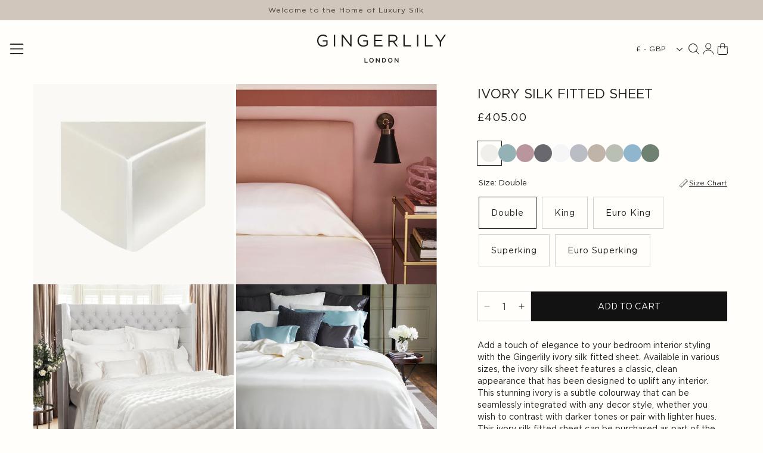

--- FILE ---
content_type: text/html; charset=utf-8
request_url: https://gingerlily.co.uk/products/ivory-silk-fitted-sheet
body_size: 48341
content:
<!doctype html>
<html class="js" lang="en">
  <head>
    <meta charset="utf-8">
    <meta http-equiv="X-UA-Compatible" content="IE=edge">
    <meta name="viewport" content="width=device-width,initial-scale=1">
    <meta name="theme-color" content="">
    <link rel="canonical" href="https://gingerlily.co.uk/products/ivory-silk-fitted-sheet">

    
<link rel="icon" type="image/png" href="//gingerlily.co.uk/cdn/shop/files/cream-64.png?crop=center&height=32&v=1729179797&width=32">
      <link
        rel="icon"
        type="image/png"
        href="//gingerlily.co.uk/cdn/shop/files/black-64.png?crop=center&height=32&v=1733740608&width=32"
        media="(prefers-color-scheme: light)"
      >
    
<link rel="preconnect" href="https://fonts.shopifycdn.com" crossorigin><title>
      Ivory Silk Fitted Sheet | Ivory Silk Bedding | Gingerlily
</title>

    
      <meta name="description" content="Create a clean interior style with the ivory silk fitted sheet. Offering versatile styling, pair the classic ivory fitted sheet other bedding from Gingerlily.">
    

    

<meta property="og:site_name" content="Gingerlily">
<meta property="og:url" content="https://gingerlily.co.uk/products/ivory-silk-fitted-sheet">
<meta property="og:title" content="Ivory Silk Fitted Sheet | Ivory Silk Bedding | Gingerlily">
<meta property="og:type" content="product">
<meta property="og:description" content="Create a clean interior style with the ivory silk fitted sheet. Offering versatile styling, pair the classic ivory fitted sheet other bedding from Gingerlily."><meta property="og:image" content="http://gingerlily.co.uk/cdn/shop/files/Fitted_Sheet_Ivory.jpg?v=1733747381">
  <meta property="og:image:secure_url" content="https://gingerlily.co.uk/cdn/shop/files/Fitted_Sheet_Ivory.jpg?v=1733747381">
  <meta property="og:image:width" content="800">
  <meta property="og:image:height" content="800"><meta property="og:price:amount" content="337.50">
  <meta property="og:price:currency" content="GBP"><meta name="twitter:card" content="summary_large_image">
<meta name="twitter:title" content="Ivory Silk Fitted Sheet | Ivory Silk Bedding | Gingerlily">
<meta name="twitter:description" content="Create a clean interior style with the ivory silk fitted sheet. Offering versatile styling, pair the classic ivory fitted sheet other bedding from Gingerlily.">


    <script src="//gingerlily.co.uk/cdn/shop/t/33/assets/constants.js?v=132983761750457495441724241037" defer="defer"></script>
    <script src="//gingerlily.co.uk/cdn/shop/t/33/assets/pubsub.js?v=158357773527763999511724241037" defer="defer"></script>
    <script src="//gingerlily.co.uk/cdn/shop/t/33/assets/global.js?v=45921706597082574371752738731" defer="defer"></script>
    <script src="//gingerlily.co.uk/cdn/shop/t/33/assets/details-disclosure.js?v=11596210991375245281754568749" defer="defer"></script>
    <script src="//gingerlily.co.uk/cdn/shop/t/33/assets/details-modal.js?v=80308284064321828691727347452" defer="defer"></script>
    <script src="//gingerlily.co.uk/cdn/shop/t/33/assets/search-form.js?v=156491532732919701301727347455" defer="defer"></script><script src="//gingerlily.co.uk/cdn/shop/t/33/assets/animations.js?v=88693664871331136111724241037" defer="defer"></script><script>window.performance && window.performance.mark && window.performance.mark('shopify.content_for_header.start');</script><meta id="shopify-digital-wallet" name="shopify-digital-wallet" content="/38243500076/digital_wallets/dialog">
<meta name="shopify-checkout-api-token" content="941e7f2022ba1adbfe1872ec2b660011">
<meta id="in-context-paypal-metadata" data-shop-id="38243500076" data-venmo-supported="false" data-environment="production" data-locale="en_US" data-paypal-v4="true" data-currency="GBP">
<link rel="alternate" type="application/json+oembed" href="https://gingerlily.co.uk/products/ivory-silk-fitted-sheet.oembed">
<script async="async" src="/checkouts/internal/preloads.js?locale=en-GB"></script>
<link rel="preconnect" href="https://shop.app" crossorigin="anonymous">
<script async="async" src="https://shop.app/checkouts/internal/preloads.js?locale=en-GB&shop_id=38243500076" crossorigin="anonymous"></script>
<script id="apple-pay-shop-capabilities" type="application/json">{"shopId":38243500076,"countryCode":"GB","currencyCode":"GBP","merchantCapabilities":["supports3DS"],"merchantId":"gid:\/\/shopify\/Shop\/38243500076","merchantName":"Gingerlily","requiredBillingContactFields":["postalAddress","email","phone"],"requiredShippingContactFields":["postalAddress","email","phone"],"shippingType":"shipping","supportedNetworks":["visa","maestro","masterCard","amex","discover","elo"],"total":{"type":"pending","label":"Gingerlily","amount":"1.00"},"shopifyPaymentsEnabled":true,"supportsSubscriptions":true}</script>
<script id="shopify-features" type="application/json">{"accessToken":"941e7f2022ba1adbfe1872ec2b660011","betas":["rich-media-storefront-analytics"],"domain":"gingerlily.co.uk","predictiveSearch":true,"shopId":38243500076,"locale":"en"}</script>
<script>var Shopify = Shopify || {};
Shopify.shop = "gingerlily-uk.myshopify.com";
Shopify.locale = "en";
Shopify.currency = {"active":"GBP","rate":"1.0"};
Shopify.country = "GB";
Shopify.theme = {"name":"Master - Live Theme","id":134416236588,"schema_name":"Dawn","schema_version":"15.0.2","theme_store_id":887,"role":"main"};
Shopify.theme.handle = "null";
Shopify.theme.style = {"id":null,"handle":null};
Shopify.cdnHost = "gingerlily.co.uk/cdn";
Shopify.routes = Shopify.routes || {};
Shopify.routes.root = "/";</script>
<script type="module">!function(o){(o.Shopify=o.Shopify||{}).modules=!0}(window);</script>
<script>!function(o){function n(){var o=[];function n(){o.push(Array.prototype.slice.apply(arguments))}return n.q=o,n}var t=o.Shopify=o.Shopify||{};t.loadFeatures=n(),t.autoloadFeatures=n()}(window);</script>
<script>
  window.ShopifyPay = window.ShopifyPay || {};
  window.ShopifyPay.apiHost = "shop.app\/pay";
  window.ShopifyPay.redirectState = null;
</script>
<script id="shop-js-analytics" type="application/json">{"pageType":"product"}</script>
<script defer="defer" async type="module" src="//gingerlily.co.uk/cdn/shopifycloud/shop-js/modules/v2/client.init-shop-cart-sync_IZsNAliE.en.esm.js"></script>
<script defer="defer" async type="module" src="//gingerlily.co.uk/cdn/shopifycloud/shop-js/modules/v2/chunk.common_0OUaOowp.esm.js"></script>
<script type="module">
  await import("//gingerlily.co.uk/cdn/shopifycloud/shop-js/modules/v2/client.init-shop-cart-sync_IZsNAliE.en.esm.js");
await import("//gingerlily.co.uk/cdn/shopifycloud/shop-js/modules/v2/chunk.common_0OUaOowp.esm.js");

  window.Shopify.SignInWithShop?.initShopCartSync?.({"fedCMEnabled":true,"windoidEnabled":true});

</script>
<script defer="defer" async type="module" src="//gingerlily.co.uk/cdn/shopifycloud/shop-js/modules/v2/client.payment-terms_CNlwjfZz.en.esm.js"></script>
<script defer="defer" async type="module" src="//gingerlily.co.uk/cdn/shopifycloud/shop-js/modules/v2/chunk.common_0OUaOowp.esm.js"></script>
<script defer="defer" async type="module" src="//gingerlily.co.uk/cdn/shopifycloud/shop-js/modules/v2/chunk.modal_CGo_dVj3.esm.js"></script>
<script type="module">
  await import("//gingerlily.co.uk/cdn/shopifycloud/shop-js/modules/v2/client.payment-terms_CNlwjfZz.en.esm.js");
await import("//gingerlily.co.uk/cdn/shopifycloud/shop-js/modules/v2/chunk.common_0OUaOowp.esm.js");
await import("//gingerlily.co.uk/cdn/shopifycloud/shop-js/modules/v2/chunk.modal_CGo_dVj3.esm.js");

  
</script>
<script>
  window.Shopify = window.Shopify || {};
  if (!window.Shopify.featureAssets) window.Shopify.featureAssets = {};
  window.Shopify.featureAssets['shop-js'] = {"shop-cart-sync":["modules/v2/client.shop-cart-sync_DLOhI_0X.en.esm.js","modules/v2/chunk.common_0OUaOowp.esm.js"],"init-fed-cm":["modules/v2/client.init-fed-cm_C6YtU0w6.en.esm.js","modules/v2/chunk.common_0OUaOowp.esm.js"],"shop-button":["modules/v2/client.shop-button_BCMx7GTG.en.esm.js","modules/v2/chunk.common_0OUaOowp.esm.js"],"shop-cash-offers":["modules/v2/client.shop-cash-offers_BT26qb5j.en.esm.js","modules/v2/chunk.common_0OUaOowp.esm.js","modules/v2/chunk.modal_CGo_dVj3.esm.js"],"init-windoid":["modules/v2/client.init-windoid_B9PkRMql.en.esm.js","modules/v2/chunk.common_0OUaOowp.esm.js"],"init-shop-email-lookup-coordinator":["modules/v2/client.init-shop-email-lookup-coordinator_DZkqjsbU.en.esm.js","modules/v2/chunk.common_0OUaOowp.esm.js"],"shop-toast-manager":["modules/v2/client.shop-toast-manager_Di2EnuM7.en.esm.js","modules/v2/chunk.common_0OUaOowp.esm.js"],"shop-login-button":["modules/v2/client.shop-login-button_BtqW_SIO.en.esm.js","modules/v2/chunk.common_0OUaOowp.esm.js","modules/v2/chunk.modal_CGo_dVj3.esm.js"],"avatar":["modules/v2/client.avatar_BTnouDA3.en.esm.js"],"pay-button":["modules/v2/client.pay-button_CWa-C9R1.en.esm.js","modules/v2/chunk.common_0OUaOowp.esm.js"],"init-shop-cart-sync":["modules/v2/client.init-shop-cart-sync_IZsNAliE.en.esm.js","modules/v2/chunk.common_0OUaOowp.esm.js"],"init-customer-accounts":["modules/v2/client.init-customer-accounts_DenGwJTU.en.esm.js","modules/v2/client.shop-login-button_BtqW_SIO.en.esm.js","modules/v2/chunk.common_0OUaOowp.esm.js","modules/v2/chunk.modal_CGo_dVj3.esm.js"],"init-shop-for-new-customer-accounts":["modules/v2/client.init-shop-for-new-customer-accounts_JdHXxpS9.en.esm.js","modules/v2/client.shop-login-button_BtqW_SIO.en.esm.js","modules/v2/chunk.common_0OUaOowp.esm.js","modules/v2/chunk.modal_CGo_dVj3.esm.js"],"init-customer-accounts-sign-up":["modules/v2/client.init-customer-accounts-sign-up_D6__K_p8.en.esm.js","modules/v2/client.shop-login-button_BtqW_SIO.en.esm.js","modules/v2/chunk.common_0OUaOowp.esm.js","modules/v2/chunk.modal_CGo_dVj3.esm.js"],"checkout-modal":["modules/v2/client.checkout-modal_C_ZQDY6s.en.esm.js","modules/v2/chunk.common_0OUaOowp.esm.js","modules/v2/chunk.modal_CGo_dVj3.esm.js"],"shop-follow-button":["modules/v2/client.shop-follow-button_XetIsj8l.en.esm.js","modules/v2/chunk.common_0OUaOowp.esm.js","modules/v2/chunk.modal_CGo_dVj3.esm.js"],"lead-capture":["modules/v2/client.lead-capture_DvA72MRN.en.esm.js","modules/v2/chunk.common_0OUaOowp.esm.js","modules/v2/chunk.modal_CGo_dVj3.esm.js"],"shop-login":["modules/v2/client.shop-login_ClXNxyh6.en.esm.js","modules/v2/chunk.common_0OUaOowp.esm.js","modules/v2/chunk.modal_CGo_dVj3.esm.js"],"payment-terms":["modules/v2/client.payment-terms_CNlwjfZz.en.esm.js","modules/v2/chunk.common_0OUaOowp.esm.js","modules/v2/chunk.modal_CGo_dVj3.esm.js"]};
</script>
<script>(function() {
  var isLoaded = false;
  function asyncLoad() {
    if (isLoaded) return;
    isLoaded = true;
    var urls = ["https:\/\/cart-discount.herokuapp.com\/js\/storefront.min.js?c=16124051500\u0026v=1616056687985\u0026shop=gingerlily-uk.myshopify.com","https:\/\/productoptions.w3apps.co\/js\/options.js?shop=gingerlily-uk.myshopify.com","https:\/\/chimpstatic.com\/mcjs-connected\/js\/users\/ae22fe0c07e89243751721e97\/38d382f2b616f39e7ecbf2ce9.js?shop=gingerlily-uk.myshopify.com","\/\/app.backinstock.org\/bis\/widget\/32156_1652154846.js?v=6\u0026shop=gingerlily-uk.myshopify.com","https:\/\/cdn.shopify.com\/s\/files\/1\/0382\/4350\/0076\/t\/14\/assets\/pop_38243500076.js?v=1671188245\u0026shop=gingerlily-uk.myshopify.com","https:\/\/cdn.salesfire.co.uk\/code\/0c2c271a-ef67-4123-afa4-50fde34541b0.js?shop=gingerlily-uk.myshopify.com","https:\/\/cdn-bundler.nice-team.net\/app\/js\/bundler.js?shop=gingerlily-uk.myshopify.com","https:\/\/cdn.shopify.com\/s\/files\/1\/0382\/4350\/0076\/t\/22\/assets\/booster_eu_cookie_38243500076.js?v=1684487969\u0026shop=gingerlily-uk.myshopify.com","https:\/\/static.klaviyo.com\/onsite\/js\/Vjqk2A\/klaviyo.js?company_id=Vjqk2A\u0026shop=gingerlily-uk.myshopify.com"];
    for (var i = 0; i < urls.length; i++) {
      var s = document.createElement('script');
      s.type = 'text/javascript';
      s.async = true;
      s.src = urls[i];
      var x = document.getElementsByTagName('script')[0];
      x.parentNode.insertBefore(s, x);
    }
  };
  if(window.attachEvent) {
    window.attachEvent('onload', asyncLoad);
  } else {
    window.addEventListener('load', asyncLoad, false);
  }
})();</script>
<script id="__st">var __st={"a":38243500076,"offset":0,"reqid":"d92737e8-c3ba-4ec8-b491-850e96033512-1768424220","pageurl":"gingerlily.co.uk\/products\/ivory-silk-fitted-sheet","u":"833685f772ed","p":"product","rtyp":"product","rid":5297783537708};</script>
<script>window.ShopifyPaypalV4VisibilityTracking = true;</script>
<script id="captcha-bootstrap">!function(){'use strict';const t='contact',e='account',n='new_comment',o=[[t,t],['blogs',n],['comments',n],[t,'customer']],c=[[e,'customer_login'],[e,'guest_login'],[e,'recover_customer_password'],[e,'create_customer']],r=t=>t.map((([t,e])=>`form[action*='/${t}']:not([data-nocaptcha='true']) input[name='form_type'][value='${e}']`)).join(','),a=t=>()=>t?[...document.querySelectorAll(t)].map((t=>t.form)):[];function s(){const t=[...o],e=r(t);return a(e)}const i='password',u='form_key',d=['recaptcha-v3-token','g-recaptcha-response','h-captcha-response',i],f=()=>{try{return window.sessionStorage}catch{return}},m='__shopify_v',_=t=>t.elements[u];function p(t,e,n=!1){try{const o=window.sessionStorage,c=JSON.parse(o.getItem(e)),{data:r}=function(t){const{data:e,action:n}=t;return t[m]||n?{data:e,action:n}:{data:t,action:n}}(c);for(const[e,n]of Object.entries(r))t.elements[e]&&(t.elements[e].value=n);n&&o.removeItem(e)}catch(o){console.error('form repopulation failed',{error:o})}}const l='form_type',E='cptcha';function T(t){t.dataset[E]=!0}const w=window,h=w.document,L='Shopify',v='ce_forms',y='captcha';let A=!1;((t,e)=>{const n=(g='f06e6c50-85a8-45c8-87d0-21a2b65856fe',I='https://cdn.shopify.com/shopifycloud/storefront-forms-hcaptcha/ce_storefront_forms_captcha_hcaptcha.v1.5.2.iife.js',D={infoText:'Protected by hCaptcha',privacyText:'Privacy',termsText:'Terms'},(t,e,n)=>{const o=w[L][v],c=o.bindForm;if(c)return c(t,g,e,D).then(n);var r;o.q.push([[t,g,e,D],n]),r=I,A||(h.body.append(Object.assign(h.createElement('script'),{id:'captcha-provider',async:!0,src:r})),A=!0)});var g,I,D;w[L]=w[L]||{},w[L][v]=w[L][v]||{},w[L][v].q=[],w[L][y]=w[L][y]||{},w[L][y].protect=function(t,e){n(t,void 0,e),T(t)},Object.freeze(w[L][y]),function(t,e,n,w,h,L){const[v,y,A,g]=function(t,e,n){const i=e?o:[],u=t?c:[],d=[...i,...u],f=r(d),m=r(i),_=r(d.filter((([t,e])=>n.includes(e))));return[a(f),a(m),a(_),s()]}(w,h,L),I=t=>{const e=t.target;return e instanceof HTMLFormElement?e:e&&e.form},D=t=>v().includes(t);t.addEventListener('submit',(t=>{const e=I(t);if(!e)return;const n=D(e)&&!e.dataset.hcaptchaBound&&!e.dataset.recaptchaBound,o=_(e),c=g().includes(e)&&(!o||!o.value);(n||c)&&t.preventDefault(),c&&!n&&(function(t){try{if(!f())return;!function(t){const e=f();if(!e)return;const n=_(t);if(!n)return;const o=n.value;o&&e.removeItem(o)}(t);const e=Array.from(Array(32),(()=>Math.random().toString(36)[2])).join('');!function(t,e){_(t)||t.append(Object.assign(document.createElement('input'),{type:'hidden',name:u})),t.elements[u].value=e}(t,e),function(t,e){const n=f();if(!n)return;const o=[...t.querySelectorAll(`input[type='${i}']`)].map((({name:t})=>t)),c=[...d,...o],r={};for(const[a,s]of new FormData(t).entries())c.includes(a)||(r[a]=s);n.setItem(e,JSON.stringify({[m]:1,action:t.action,data:r}))}(t,e)}catch(e){console.error('failed to persist form',e)}}(e),e.submit())}));const S=(t,e)=>{t&&!t.dataset[E]&&(n(t,e.some((e=>e===t))),T(t))};for(const o of['focusin','change'])t.addEventListener(o,(t=>{const e=I(t);D(e)&&S(e,y())}));const B=e.get('form_key'),M=e.get(l),P=B&&M;t.addEventListener('DOMContentLoaded',(()=>{const t=y();if(P)for(const e of t)e.elements[l].value===M&&p(e,B);[...new Set([...A(),...v().filter((t=>'true'===t.dataset.shopifyCaptcha))])].forEach((e=>S(e,t)))}))}(h,new URLSearchParams(w.location.search),n,t,e,['guest_login'])})(!0,!0)}();</script>
<script integrity="sha256-4kQ18oKyAcykRKYeNunJcIwy7WH5gtpwJnB7kiuLZ1E=" data-source-attribution="shopify.loadfeatures" defer="defer" src="//gingerlily.co.uk/cdn/shopifycloud/storefront/assets/storefront/load_feature-a0a9edcb.js" crossorigin="anonymous"></script>
<script crossorigin="anonymous" defer="defer" src="//gingerlily.co.uk/cdn/shopifycloud/storefront/assets/shopify_pay/storefront-65b4c6d7.js?v=20250812"></script>
<script data-source-attribution="shopify.dynamic_checkout.dynamic.init">var Shopify=Shopify||{};Shopify.PaymentButton=Shopify.PaymentButton||{isStorefrontPortableWallets:!0,init:function(){window.Shopify.PaymentButton.init=function(){};var t=document.createElement("script");t.src="https://gingerlily.co.uk/cdn/shopifycloud/portable-wallets/latest/portable-wallets.en.js",t.type="module",document.head.appendChild(t)}};
</script>
<script data-source-attribution="shopify.dynamic_checkout.buyer_consent">
  function portableWalletsHideBuyerConsent(e){var t=document.getElementById("shopify-buyer-consent"),n=document.getElementById("shopify-subscription-policy-button");t&&n&&(t.classList.add("hidden"),t.setAttribute("aria-hidden","true"),n.removeEventListener("click",e))}function portableWalletsShowBuyerConsent(e){var t=document.getElementById("shopify-buyer-consent"),n=document.getElementById("shopify-subscription-policy-button");t&&n&&(t.classList.remove("hidden"),t.removeAttribute("aria-hidden"),n.addEventListener("click",e))}window.Shopify?.PaymentButton&&(window.Shopify.PaymentButton.hideBuyerConsent=portableWalletsHideBuyerConsent,window.Shopify.PaymentButton.showBuyerConsent=portableWalletsShowBuyerConsent);
</script>
<script data-source-attribution="shopify.dynamic_checkout.cart.bootstrap">document.addEventListener("DOMContentLoaded",(function(){function t(){return document.querySelector("shopify-accelerated-checkout-cart, shopify-accelerated-checkout")}if(t())Shopify.PaymentButton.init();else{new MutationObserver((function(e,n){t()&&(Shopify.PaymentButton.init(),n.disconnect())})).observe(document.body,{childList:!0,subtree:!0})}}));
</script>
<script id='scb4127' type='text/javascript' async='' src='https://gingerlily.co.uk/cdn/shopifycloud/privacy-banner/storefront-banner.js'></script><link id="shopify-accelerated-checkout-styles" rel="stylesheet" media="screen" href="https://gingerlily.co.uk/cdn/shopifycloud/portable-wallets/latest/accelerated-checkout-backwards-compat.css" crossorigin="anonymous">
<style id="shopify-accelerated-checkout-cart">
        #shopify-buyer-consent {
  margin-top: 1em;
  display: inline-block;
  width: 100%;
}

#shopify-buyer-consent.hidden {
  display: none;
}

#shopify-subscription-policy-button {
  background: none;
  border: none;
  padding: 0;
  text-decoration: underline;
  font-size: inherit;
  cursor: pointer;
}

#shopify-subscription-policy-button::before {
  box-shadow: none;
}

      </style>

<script>window.performance && window.performance.mark && window.performance.mark('shopify.content_for_header.end');</script>


    <style data-shopify>
      @font-face {
  font-family: Assistant;
  font-weight: 400;
  font-style: normal;
  font-display: swap;
  src: url("//gingerlily.co.uk/cdn/fonts/assistant/assistant_n4.9120912a469cad1cc292572851508ca49d12e768.woff2") format("woff2"),
       url("//gingerlily.co.uk/cdn/fonts/assistant/assistant_n4.6e9875ce64e0fefcd3f4446b7ec9036b3ddd2985.woff") format("woff");
}

      @font-face {
  font-family: Assistant;
  font-weight: 700;
  font-style: normal;
  font-display: swap;
  src: url("//gingerlily.co.uk/cdn/fonts/assistant/assistant_n7.bf44452348ec8b8efa3aa3068825305886b1c83c.woff2") format("woff2"),
       url("//gingerlily.co.uk/cdn/fonts/assistant/assistant_n7.0c887fee83f6b3bda822f1150b912c72da0f7b64.woff") format("woff");
}

      
      
      @font-face {
  font-family: Assistant;
  font-weight: 400;
  font-style: normal;
  font-display: swap;
  src: url("//gingerlily.co.uk/cdn/fonts/assistant/assistant_n4.9120912a469cad1cc292572851508ca49d12e768.woff2") format("woff2"),
       url("//gingerlily.co.uk/cdn/fonts/assistant/assistant_n4.6e9875ce64e0fefcd3f4446b7ec9036b3ddd2985.woff") format("woff");
}


      
      
        :root,
        .color-scheme-1 {
          --color-background: 255,254,251;
        
          --gradient-background: #fffefb;
        

        

        --color-foreground: 29,29,27;
        --color-background-contrast: 255,222,124;
        --color-shadow: 18,18,18;
        --color-button: 18,18,18;
        --color-button-hover: 29,29,27;
        --color-button-text: 255,255,255;
        --color-secondary-button: 0,0,0;
        --color-secondary-button-hover: 255,255,255;
        --color-secondary-button-text: 18,18,18;
        --color-link: 18,18,18;
        --color-badge-foreground: 29,29,27;
        --color-badge-background: 255,254,251;
        --color-badge-border: 29,29,27;
        --payment-terms-background-color: rgb(255 254 251);
      }
      
        
        .color-scheme-2 {
          --color-background: 255,255,255;
        
          --gradient-background: #ffffff;
        

        

        --color-foreground: 18,18,18;
        --color-background-contrast: 191,191,191;
        --color-shadow: 18,18,18;
        --color-button: 18,18,18;
        --color-button-hover: 29,29,27;
        --color-button-text: 243,243,243;
        --color-secondary-button: 0,0,0;
        --color-secondary-button-hover: 255,255,255;
        --color-secondary-button-text: 18,18,18;
        --color-link: 18,18,18;
        --color-badge-foreground: 18,18,18;
        --color-badge-background: 255,255,255;
        --color-badge-border: 18,18,18;
        --payment-terms-background-color: rgb(255 255 255);
      }
      
        
        .color-scheme-3 {
          --color-background: 36,40,51;
        
          --gradient-background: #242833;
        

        

        --color-foreground: 255,254,251;
        --color-background-contrast: 47,52,66;
        --color-shadow: 18,18,18;
        --color-button: 255,255,255;
        --color-button-hover: 29,29,27;
        --color-button-text: 0,0,0;
        --color-secondary-button: 0,0,0;
        --color-secondary-button-hover: 255,254,251;
        --color-secondary-button-text: 255,254,251;
        --color-link: 255,254,251;
        --color-badge-foreground: 255,254,251;
        --color-badge-background: 36,40,51;
        --color-badge-border: 255,254,251;
        --payment-terms-background-color: rgb(36 40 51);
      }
      
        
        .color-scheme-4 {
          --color-background: 18,18,18;
        
          --gradient-background: #121212;
        

        

        --color-foreground: 255,254,251;
        --color-background-contrast: 146,146,146;
        --color-shadow: 18,18,18;
        --color-button: 255,255,255;
        --color-button-hover: 29,29,27;
        --color-button-text: 18,18,18;
        --color-secondary-button: 0,0,0;
        --color-secondary-button-hover: 255,255,255;
        --color-secondary-button-text: 255,255,255;
        --color-link: 255,255,255;
        --color-badge-foreground: 255,254,251;
        --color-badge-background: 18,18,18;
        --color-badge-border: 255,254,251;
        --payment-terms-background-color: rgb(18 18 18);
      }
      
        
        .color-scheme-5 {
          --color-background: 255,255,255;
        
          --gradient-background: #ffffff;
        

        

        --color-foreground: 255,0,0;
        --color-background-contrast: 191,191,191;
        --color-shadow: 18,18,18;
        --color-button: 255,255,255;
        --color-button-hover: 29,29,27;
        --color-button-text: 51,79,180;
        --color-secondary-button: 0,0,0;
        --color-secondary-button-hover: 255,255,255;
        --color-secondary-button-text: 255,255,255;
        --color-link: 255,255,255;
        --color-badge-foreground: 255,0,0;
        --color-badge-background: 255,255,255;
        --color-badge-border: 255,0,0;
        --payment-terms-background-color: rgb(255 255 255);
      }
      

      body, .color-scheme-1, .color-scheme-2, .color-scheme-3, .color-scheme-4, .color-scheme-5 {
        color: rgba(var(--color-foreground), 1);
        background-color: rgb(var(--color-background));
      }

      :root {
        --font-body-family: 'Gotham', sans-serif;
        --font-body-style: normal;
        --font-body-weight: 400;
        --font-body-weight-bold: 700;

        --font-heading-family: 'Gotham', sans-serif;
        --font-heading-style: normal;
        --font-heading-weight: 400;

        --font-body-scale: 1.0;
        --font-heading-scale: 1.0;

        --media-padding: px;
        --media-border-opacity: 0.05;
        --media-border-width: 1px;
        --media-radius: 0px;
        --media-shadow-opacity: 0.0;
        --media-shadow-horizontal-offset: 0px;
        --media-shadow-vertical-offset: 4px;
        --media-shadow-blur-radius: 5px;
        --media-shadow-visible: 0;

        --page-width: 144rem;
        --page-width-margin: 0rem;

        --product-card-image-padding: 0.0rem;
        --product-card-corner-radius: 0.0rem;
        --product-card-text-alignment: left;
        --product-card-border-width: 0.0rem;
        --product-card-border-opacity: 0.1;
        --product-card-shadow-opacity: 0.0;
        --product-card-shadow-visible: 0;
        --product-card-shadow-horizontal-offset: 0.0rem;
        --product-card-shadow-vertical-offset: 0.4rem;
        --product-card-shadow-blur-radius: 0.5rem;

        --collection-card-image-padding: 0.0rem;
        --collection-card-corner-radius: 0.0rem;
        --collection-card-text-alignment: left;
        --collection-card-border-width: 0.0rem;
        --collection-card-border-opacity: 0.1;
        --collection-card-shadow-opacity: 0.0;
        --collection-card-shadow-visible: 0;
        --collection-card-shadow-horizontal-offset: 0.0rem;
        --collection-card-shadow-vertical-offset: 0.4rem;
        --collection-card-shadow-blur-radius: 0.5rem;

        --blog-card-image-padding: 0.0rem;
        --blog-card-corner-radius: 0.0rem;
        --blog-card-text-alignment: left;
        --blog-card-border-width: 0.0rem;
        --blog-card-border-opacity: 0.1;
        --blog-card-shadow-opacity: 0.0;
        --blog-card-shadow-visible: 0;
        --blog-card-shadow-horizontal-offset: 0.0rem;
        --blog-card-shadow-vertical-offset: 0.4rem;
        --blog-card-shadow-blur-radius: 0.5rem;

        --badge-corner-radius: 4.0rem;

        --popup-border-width: 1px;
        --popup-border-opacity: 0.1;
        --popup-corner-radius: 0px;
        --popup-shadow-opacity: 0.05;
        --popup-shadow-horizontal-offset: 0px;
        --popup-shadow-vertical-offset: 4px;
        --popup-shadow-blur-radius: 5px;

        --drawer-border-width: 1px;
        --drawer-border-opacity: 0.1;
        --drawer-shadow-opacity: 0.0;
        --drawer-shadow-horizontal-offset: 0px;
        --drawer-shadow-vertical-offset: 4px;
        --drawer-shadow-blur-radius: 5px;

        --spacing-sections-desktop: 0px;
        --spacing-sections-mobile: 0px;

        --grid-desktop-vertical-spacing: 8px;
        --grid-desktop-horizontal-spacing: 8px;
        --grid-mobile-vertical-spacing: 4px;
        --grid-mobile-horizontal-spacing: 4px;

        --text-boxes-border-opacity: 0.1;
        --text-boxes-border-width: 0px;
        --text-boxes-radius: 0px;
        --text-boxes-shadow-opacity: 0.0;
        --text-boxes-shadow-visible: 0;
        --text-boxes-shadow-horizontal-offset: 0px;
        --text-boxes-shadow-vertical-offset: 4px;
        --text-boxes-shadow-blur-radius: 5px;

        --buttons-radius: 0px;
        --buttons-radius-outset: 0px;
        --buttons-border-width: 1px;
        --buttons-border-opacity: 1.0;
        --buttons-shadow-opacity: 0.0;
        --buttons-shadow-visible: 0;
        --buttons-shadow-horizontal-offset: 0px;
        --buttons-shadow-vertical-offset: 4px;
        --buttons-shadow-blur-radius: 5px;
        --buttons-border-offset: 0px;

        --inputs-radius: 0px;
        --inputs-border-width: 1px;
        --inputs-border-opacity: 0.55;
        --inputs-shadow-opacity: 0.0;
        --inputs-shadow-horizontal-offset: 0px;
        --inputs-margin-offset: 0px;
        --inputs-shadow-vertical-offset: 4px;
        --inputs-shadow-blur-radius: 5px;
        --inputs-radius-outset: 0px;

        --variant-pills-radius: 40px;
        --variant-pills-border-width: 1px;
        --variant-pills-border-opacity: 0.55;
        --variant-pills-shadow-opacity: 0.0;
        --variant-pills-shadow-horizontal-offset: 0px;
        --variant-pills-shadow-vertical-offset: 4px;
        --variant-pills-shadow-blur-radius: 5px;

        --color-primary-1: 29,29,27;
        --color-primary-2: 159,157,156;
        --color-primary-3: 211,211,211;
        --color-primary-4: 255,254,251;
        --color-primary-5: 255,255,255;
        --color-secondary-1: 135,160,168;
        --color-secondary-2: 236,245,248;
        --color-secondary-3: 245,240,241;
      }
      /* Hide selector coming from the app */
      .locale-selectors__container {
        display: none;
      }
    </style>

    <link href="//gingerlily.co.uk/cdn/shop/t/33/assets/variables.css?v=91916960190317528281730376972" rel="stylesheet" type="text/css" media="all" />
    <link href="//gingerlily.co.uk/cdn/shop/t/33/assets/base.css?v=181811758920693123191754568197" rel="stylesheet" type="text/css" media="all" />
    <link rel="stylesheet" href="//gingerlily.co.uk/cdn/shop/t/33/assets/component-cart-items.css?v=115916398768280287981731064138" media="print" onload="this.media='all'"><link href="//gingerlily.co.uk/cdn/shop/t/33/assets/component-cart-drawer.css?v=98237620566710221111743070709" rel="stylesheet" type="text/css" media="all" />
      <link href="//gingerlily.co.uk/cdn/shop/t/33/assets/component-cart.css?v=7325291492216272781733490464" rel="stylesheet" type="text/css" media="all" />
      <link href="//gingerlily.co.uk/cdn/shop/t/33/assets/component-totals.css?v=177221000191688610151726742285" rel="stylesheet" type="text/css" media="all" />
      <link href="//gingerlily.co.uk/cdn/shop/t/33/assets/component-price.css?v=88797051030700467931731064140" rel="stylesheet" type="text/css" media="all" />
      <link href="//gingerlily.co.uk/cdn/shop/t/33/assets/component-discounts.css?v=152760482443307489271724241037" rel="stylesheet" type="text/css" media="all" />

      <link rel="preload" as="font" href="//gingerlily.co.uk/cdn/fonts/assistant/assistant_n4.9120912a469cad1cc292572851508ca49d12e768.woff2" type="font/woff2" crossorigin>
      

      <link rel="preload" as="font" href="//gingerlily.co.uk/cdn/fonts/assistant/assistant_n4.9120912a469cad1cc292572851508ca49d12e768.woff2" type="font/woff2" crossorigin>
      
<link href="//gingerlily.co.uk/cdn/shop/t/33/assets/component-localization-form.css?v=71901167414110542231732189847" rel="stylesheet" type="text/css" media="all" />
      <script src="//gingerlily.co.uk/cdn/shop/t/33/assets/localization-form.js?v=144176611646395275351724241037" defer="defer"></script><link
        rel="stylesheet"
        href="//gingerlily.co.uk/cdn/shop/t/33/assets/component-predictive-search.css?v=35810396065902859201730376952"
        media="print"
        onload="this.media='all'"
      ><script>
      if (Shopify.designMode) {
        document.documentElement.classList.add('shopify-design-mode');
      }
    </script>
  <!-- BEGIN app block: shopify://apps/zepto-product-personalizer/blocks/product_personalizer_main/7411210d-7b32-4c09-9455-e129e3be4729 --><!-- BEGIN app snippet: product-personalizer -->



  
 
 

<!-- END app snippet -->
<!-- BEGIN app snippet: zepto_common --><script>
var pplr_cart = {"note":null,"attributes":{},"original_total_price":0,"total_price":0,"total_discount":0,"total_weight":0.0,"item_count":0,"items":[],"requires_shipping":false,"currency":"GBP","items_subtotal_price":0,"cart_level_discount_applications":[],"checkout_charge_amount":0};
var pplr_shop_currency = "GBP";
var pplr_enabled_currencies_size = 109;
var pplr_money_formate = "\u003cspan class=\"money\"\u003e£{{amount}}\u003c\/span\u003e";
var pplr_manual_theme_selector=["CartCount span:first","tr:has([name*=updates])","tr img:first",".line-item__title",".cart__item--price .cart__price",".grid__item.one-half.text-right",".pplr_item_remove",".ajaxcart__qty",".header__cart-price-bubble span[data-cart-price-bubble]","form[action*=cart] [name=checkout]","Click To View Image","1","Discount Code {{ code }} is invalid","Discount code","Apply","#pplr_D_class","Subtotal","Shipping","EST. Total"];
</script>
<script defer src="//cdn-zeptoapps.com/product-personalizer/pplr_common.js?v=14" ></script><!-- END app snippet -->

<!-- END app block --><script src="https://cdn.shopify.com/extensions/8d2c31d3-a828-4daf-820f-80b7f8e01c39/nova-eu-cookie-bar-gdpr-4/assets/nova-cookie-app-embed.js" type="text/javascript" defer="defer"></script>
<link href="https://cdn.shopify.com/extensions/8d2c31d3-a828-4daf-820f-80b7f8e01c39/nova-eu-cookie-bar-gdpr-4/assets/nova-cookie.css" rel="stylesheet" type="text/css" media="all">
<link href="https://monorail-edge.shopifysvc.com" rel="dns-prefetch">
<script>(function(){if ("sendBeacon" in navigator && "performance" in window) {try {var session_token_from_headers = performance.getEntriesByType('navigation')[0].serverTiming.find(x => x.name == '_s').description;} catch {var session_token_from_headers = undefined;}var session_cookie_matches = document.cookie.match(/_shopify_s=([^;]*)/);var session_token_from_cookie = session_cookie_matches && session_cookie_matches.length === 2 ? session_cookie_matches[1] : "";var session_token = session_token_from_headers || session_token_from_cookie || "";function handle_abandonment_event(e) {var entries = performance.getEntries().filter(function(entry) {return /monorail-edge.shopifysvc.com/.test(entry.name);});if (!window.abandonment_tracked && entries.length === 0) {window.abandonment_tracked = true;var currentMs = Date.now();var navigation_start = performance.timing.navigationStart;var payload = {shop_id: 38243500076,url: window.location.href,navigation_start,duration: currentMs - navigation_start,session_token,page_type: "product"};window.navigator.sendBeacon("https://monorail-edge.shopifysvc.com/v1/produce", JSON.stringify({schema_id: "online_store_buyer_site_abandonment/1.1",payload: payload,metadata: {event_created_at_ms: currentMs,event_sent_at_ms: currentMs}}));}}window.addEventListener('pagehide', handle_abandonment_event);}}());</script>
<script id="web-pixels-manager-setup">(function e(e,d,r,n,o){if(void 0===o&&(o={}),!Boolean(null===(a=null===(i=window.Shopify)||void 0===i?void 0:i.analytics)||void 0===a?void 0:a.replayQueue)){var i,a;window.Shopify=window.Shopify||{};var t=window.Shopify;t.analytics=t.analytics||{};var s=t.analytics;s.replayQueue=[],s.publish=function(e,d,r){return s.replayQueue.push([e,d,r]),!0};try{self.performance.mark("wpm:start")}catch(e){}var l=function(){var e={modern:/Edge?\/(1{2}[4-9]|1[2-9]\d|[2-9]\d{2}|\d{4,})\.\d+(\.\d+|)|Firefox\/(1{2}[4-9]|1[2-9]\d|[2-9]\d{2}|\d{4,})\.\d+(\.\d+|)|Chrom(ium|e)\/(9{2}|\d{3,})\.\d+(\.\d+|)|(Maci|X1{2}).+ Version\/(15\.\d+|(1[6-9]|[2-9]\d|\d{3,})\.\d+)([,.]\d+|)( \(\w+\)|)( Mobile\/\w+|) Safari\/|Chrome.+OPR\/(9{2}|\d{3,})\.\d+\.\d+|(CPU[ +]OS|iPhone[ +]OS|CPU[ +]iPhone|CPU IPhone OS|CPU iPad OS)[ +]+(15[._]\d+|(1[6-9]|[2-9]\d|\d{3,})[._]\d+)([._]\d+|)|Android:?[ /-](13[3-9]|1[4-9]\d|[2-9]\d{2}|\d{4,})(\.\d+|)(\.\d+|)|Android.+Firefox\/(13[5-9]|1[4-9]\d|[2-9]\d{2}|\d{4,})\.\d+(\.\d+|)|Android.+Chrom(ium|e)\/(13[3-9]|1[4-9]\d|[2-9]\d{2}|\d{4,})\.\d+(\.\d+|)|SamsungBrowser\/([2-9]\d|\d{3,})\.\d+/,legacy:/Edge?\/(1[6-9]|[2-9]\d|\d{3,})\.\d+(\.\d+|)|Firefox\/(5[4-9]|[6-9]\d|\d{3,})\.\d+(\.\d+|)|Chrom(ium|e)\/(5[1-9]|[6-9]\d|\d{3,})\.\d+(\.\d+|)([\d.]+$|.*Safari\/(?![\d.]+ Edge\/[\d.]+$))|(Maci|X1{2}).+ Version\/(10\.\d+|(1[1-9]|[2-9]\d|\d{3,})\.\d+)([,.]\d+|)( \(\w+\)|)( Mobile\/\w+|) Safari\/|Chrome.+OPR\/(3[89]|[4-9]\d|\d{3,})\.\d+\.\d+|(CPU[ +]OS|iPhone[ +]OS|CPU[ +]iPhone|CPU IPhone OS|CPU iPad OS)[ +]+(10[._]\d+|(1[1-9]|[2-9]\d|\d{3,})[._]\d+)([._]\d+|)|Android:?[ /-](13[3-9]|1[4-9]\d|[2-9]\d{2}|\d{4,})(\.\d+|)(\.\d+|)|Mobile Safari.+OPR\/([89]\d|\d{3,})\.\d+\.\d+|Android.+Firefox\/(13[5-9]|1[4-9]\d|[2-9]\d{2}|\d{4,})\.\d+(\.\d+|)|Android.+Chrom(ium|e)\/(13[3-9]|1[4-9]\d|[2-9]\d{2}|\d{4,})\.\d+(\.\d+|)|Android.+(UC? ?Browser|UCWEB|U3)[ /]?(15\.([5-9]|\d{2,})|(1[6-9]|[2-9]\d|\d{3,})\.\d+)\.\d+|SamsungBrowser\/(5\.\d+|([6-9]|\d{2,})\.\d+)|Android.+MQ{2}Browser\/(14(\.(9|\d{2,})|)|(1[5-9]|[2-9]\d|\d{3,})(\.\d+|))(\.\d+|)|K[Aa][Ii]OS\/(3\.\d+|([4-9]|\d{2,})\.\d+)(\.\d+|)/},d=e.modern,r=e.legacy,n=navigator.userAgent;return n.match(d)?"modern":n.match(r)?"legacy":"unknown"}(),u="modern"===l?"modern":"legacy",c=(null!=n?n:{modern:"",legacy:""})[u],f=function(e){return[e.baseUrl,"/wpm","/b",e.hashVersion,"modern"===e.buildTarget?"m":"l",".js"].join("")}({baseUrl:d,hashVersion:r,buildTarget:u}),m=function(e){var d=e.version,r=e.bundleTarget,n=e.surface,o=e.pageUrl,i=e.monorailEndpoint;return{emit:function(e){var a=e.status,t=e.errorMsg,s=(new Date).getTime(),l=JSON.stringify({metadata:{event_sent_at_ms:s},events:[{schema_id:"web_pixels_manager_load/3.1",payload:{version:d,bundle_target:r,page_url:o,status:a,surface:n,error_msg:t},metadata:{event_created_at_ms:s}}]});if(!i)return console&&console.warn&&console.warn("[Web Pixels Manager] No Monorail endpoint provided, skipping logging."),!1;try{return self.navigator.sendBeacon.bind(self.navigator)(i,l)}catch(e){}var u=new XMLHttpRequest;try{return u.open("POST",i,!0),u.setRequestHeader("Content-Type","text/plain"),u.send(l),!0}catch(e){return console&&console.warn&&console.warn("[Web Pixels Manager] Got an unhandled error while logging to Monorail."),!1}}}}({version:r,bundleTarget:l,surface:e.surface,pageUrl:self.location.href,monorailEndpoint:e.monorailEndpoint});try{o.browserTarget=l,function(e){var d=e.src,r=e.async,n=void 0===r||r,o=e.onload,i=e.onerror,a=e.sri,t=e.scriptDataAttributes,s=void 0===t?{}:t,l=document.createElement("script"),u=document.querySelector("head"),c=document.querySelector("body");if(l.async=n,l.src=d,a&&(l.integrity=a,l.crossOrigin="anonymous"),s)for(var f in s)if(Object.prototype.hasOwnProperty.call(s,f))try{l.dataset[f]=s[f]}catch(e){}if(o&&l.addEventListener("load",o),i&&l.addEventListener("error",i),u)u.appendChild(l);else{if(!c)throw new Error("Did not find a head or body element to append the script");c.appendChild(l)}}({src:f,async:!0,onload:function(){if(!function(){var e,d;return Boolean(null===(d=null===(e=window.Shopify)||void 0===e?void 0:e.analytics)||void 0===d?void 0:d.initialized)}()){var d=window.webPixelsManager.init(e)||void 0;if(d){var r=window.Shopify.analytics;r.replayQueue.forEach((function(e){var r=e[0],n=e[1],o=e[2];d.publishCustomEvent(r,n,o)})),r.replayQueue=[],r.publish=d.publishCustomEvent,r.visitor=d.visitor,r.initialized=!0}}},onerror:function(){return m.emit({status:"failed",errorMsg:"".concat(f," has failed to load")})},sri:function(e){var d=/^sha384-[A-Za-z0-9+/=]+$/;return"string"==typeof e&&d.test(e)}(c)?c:"",scriptDataAttributes:o}),m.emit({status:"loading"})}catch(e){m.emit({status:"failed",errorMsg:(null==e?void 0:e.message)||"Unknown error"})}}})({shopId: 38243500076,storefrontBaseUrl: "https://gingerlily.co.uk",extensionsBaseUrl: "https://extensions.shopifycdn.com/cdn/shopifycloud/web-pixels-manager",monorailEndpoint: "https://monorail-edge.shopifysvc.com/unstable/produce_batch",surface: "storefront-renderer",enabledBetaFlags: ["2dca8a86","a0d5f9d2"],webPixelsConfigList: [{"id":"1280213036","configuration":"{\"pixelCode\":\"D3B6HBRC77UCJBA4BIB0\"}","eventPayloadVersion":"v1","runtimeContext":"STRICT","scriptVersion":"22e92c2ad45662f435e4801458fb78cc","type":"APP","apiClientId":4383523,"privacyPurposes":["ANALYTICS","MARKETING","SALE_OF_DATA"],"dataSharingAdjustments":{"protectedCustomerApprovalScopes":["read_customer_address","read_customer_email","read_customer_name","read_customer_personal_data","read_customer_phone"]}},{"id":"648806444","configuration":"{\"siteID\":\"0c2c271a-ef67-4123-afa4-50fde34541b0\"}","eventPayloadVersion":"v1","runtimeContext":"STRICT","scriptVersion":"f8181cc756f67d7c70742a4ed0d6b949","type":"APP","apiClientId":3983114241,"privacyPurposes":[],"dataSharingAdjustments":{"protectedCustomerApprovalScopes":["read_customer_email","read_customer_name","read_customer_personal_data","read_customer_phone"]}},{"id":"637173804","configuration":"{\"tagID\":\"2614115752997\"}","eventPayloadVersion":"v1","runtimeContext":"STRICT","scriptVersion":"18031546ee651571ed29edbe71a3550b","type":"APP","apiClientId":3009811,"privacyPurposes":["ANALYTICS","MARKETING","SALE_OF_DATA"],"dataSharingAdjustments":{"protectedCustomerApprovalScopes":["read_customer_address","read_customer_email","read_customer_name","read_customer_personal_data","read_customer_phone"]}},{"id":"434700332","configuration":"{\"config\":\"{\\\"pixel_id\\\":\\\"G-59QHXN32DW\\\",\\\"google_tag_ids\\\":[\\\"G-59QHXN32DW\\\"],\\\"gtag_events\\\":[{\\\"type\\\":\\\"search\\\",\\\"action_label\\\":\\\"G-59QHXN32DW\\\"},{\\\"type\\\":\\\"begin_checkout\\\",\\\"action_label\\\":\\\"G-59QHXN32DW\\\"},{\\\"type\\\":\\\"view_item\\\",\\\"action_label\\\":\\\"G-59QHXN32DW\\\"},{\\\"type\\\":\\\"purchase\\\",\\\"action_label\\\":\\\"G-59QHXN32DW\\\"},{\\\"type\\\":\\\"page_view\\\",\\\"action_label\\\":\\\"G-59QHXN32DW\\\"},{\\\"type\\\":\\\"add_payment_info\\\",\\\"action_label\\\":\\\"G-59QHXN32DW\\\"},{\\\"type\\\":\\\"add_to_cart\\\",\\\"action_label\\\":\\\"G-59QHXN32DW\\\"}],\\\"enable_monitoring_mode\\\":false}\"}","eventPayloadVersion":"v1","runtimeContext":"OPEN","scriptVersion":"b2a88bafab3e21179ed38636efcd8a93","type":"APP","apiClientId":1780363,"privacyPurposes":[],"dataSharingAdjustments":{"protectedCustomerApprovalScopes":["read_customer_address","read_customer_email","read_customer_name","read_customer_personal_data","read_customer_phone"]}},{"id":"84181036","eventPayloadVersion":"1","runtimeContext":"LAX","scriptVersion":"1","type":"CUSTOM","privacyPurposes":["ANALYTICS","MARKETING","SALE_OF_DATA"],"name":"Sweet Analytics "},{"id":"shopify-app-pixel","configuration":"{}","eventPayloadVersion":"v1","runtimeContext":"STRICT","scriptVersion":"0450","apiClientId":"shopify-pixel","type":"APP","privacyPurposes":["ANALYTICS","MARKETING"]},{"id":"shopify-custom-pixel","eventPayloadVersion":"v1","runtimeContext":"LAX","scriptVersion":"0450","apiClientId":"shopify-pixel","type":"CUSTOM","privacyPurposes":["ANALYTICS","MARKETING"]}],isMerchantRequest: false,initData: {"shop":{"name":"Gingerlily","paymentSettings":{"currencyCode":"GBP"},"myshopifyDomain":"gingerlily-uk.myshopify.com","countryCode":"GB","storefrontUrl":"https:\/\/gingerlily.co.uk"},"customer":null,"cart":null,"checkout":null,"productVariants":[{"price":{"amount":337.5,"currencyCode":"GBP"},"product":{"title":"Ivory Silk Fitted Sheet","vendor":"Gingerlily UK","id":"5297783537708","untranslatedTitle":"Ivory Silk Fitted Sheet","url":"\/products\/ivory-silk-fitted-sheet","type":"Fitted Sheet"},"id":"34399259131948","image":{"src":"\/\/gingerlily.co.uk\/cdn\/shop\/files\/Fitted_Sheet_Ivory.jpg?v=1733747381"},"sku":"FTSD01","title":"Double","untranslatedTitle":"Double"},{"price":{"amount":362.5,"currencyCode":"GBP"},"product":{"title":"Ivory Silk Fitted Sheet","vendor":"Gingerlily UK","id":"5297783537708","untranslatedTitle":"Ivory Silk Fitted Sheet","url":"\/products\/ivory-silk-fitted-sheet","type":"Fitted Sheet"},"id":"34399259164716","image":{"src":"\/\/gingerlily.co.uk\/cdn\/shop\/files\/Fitted_Sheet_Ivory.jpg?v=1733747381"},"sku":"FTSK01","title":"King","untranslatedTitle":"King"},{"price":{"amount":379.17,"currencyCode":"GBP"},"product":{"title":"Ivory Silk Fitted Sheet","vendor":"Gingerlily UK","id":"5297783537708","untranslatedTitle":"Ivory Silk Fitted Sheet","url":"\/products\/ivory-silk-fitted-sheet","type":"Fitted Sheet"},"id":"34399259197484","image":{"src":"\/\/gingerlily.co.uk\/cdn\/shop\/files\/Fitted_Sheet_Ivory.jpg?v=1733747381"},"sku":"FTSEK01","title":"Euro King","untranslatedTitle":"Euro King"},{"price":{"amount":395.83,"currencyCode":"GBP"},"product":{"title":"Ivory Silk Fitted Sheet","vendor":"Gingerlily UK","id":"5297783537708","untranslatedTitle":"Ivory Silk Fitted Sheet","url":"\/products\/ivory-silk-fitted-sheet","type":"Fitted Sheet"},"id":"34399259230252","image":{"src":"\/\/gingerlily.co.uk\/cdn\/shop\/files\/Fitted_Sheet_Ivory.jpg?v=1733747381"},"sku":"FTSSK01","title":"Superking","untranslatedTitle":"Superking"},{"price":{"amount":425.0,"currencyCode":"GBP"},"product":{"title":"Ivory Silk Fitted Sheet","vendor":"Gingerlily UK","id":"5297783537708","untranslatedTitle":"Ivory Silk Fitted Sheet","url":"\/products\/ivory-silk-fitted-sheet","type":"Fitted Sheet"},"id":"34399259263020","image":{"src":"\/\/gingerlily.co.uk\/cdn\/shop\/files\/Fitted_Sheet_Ivory.jpg?v=1733747381"},"sku":"FTSESK01","title":"Euro Superking","untranslatedTitle":"Euro Superking"}],"purchasingCompany":null},},"https://gingerlily.co.uk/cdn","7cecd0b6w90c54c6cpe92089d5m57a67346",{"modern":"","legacy":""},{"shopId":"38243500076","storefrontBaseUrl":"https:\/\/gingerlily.co.uk","extensionBaseUrl":"https:\/\/extensions.shopifycdn.com\/cdn\/shopifycloud\/web-pixels-manager","surface":"storefront-renderer","enabledBetaFlags":"[\"2dca8a86\", \"a0d5f9d2\"]","isMerchantRequest":"false","hashVersion":"7cecd0b6w90c54c6cpe92089d5m57a67346","publish":"custom","events":"[[\"page_viewed\",{}],[\"product_viewed\",{\"productVariant\":{\"price\":{\"amount\":337.5,\"currencyCode\":\"GBP\"},\"product\":{\"title\":\"Ivory Silk Fitted Sheet\",\"vendor\":\"Gingerlily UK\",\"id\":\"5297783537708\",\"untranslatedTitle\":\"Ivory Silk Fitted Sheet\",\"url\":\"\/products\/ivory-silk-fitted-sheet\",\"type\":\"Fitted Sheet\"},\"id\":\"34399259131948\",\"image\":{\"src\":\"\/\/gingerlily.co.uk\/cdn\/shop\/files\/Fitted_Sheet_Ivory.jpg?v=1733747381\"},\"sku\":\"FTSD01\",\"title\":\"Double\",\"untranslatedTitle\":\"Double\"}}]]"});</script><script>
  window.ShopifyAnalytics = window.ShopifyAnalytics || {};
  window.ShopifyAnalytics.meta = window.ShopifyAnalytics.meta || {};
  window.ShopifyAnalytics.meta.currency = 'GBP';
  var meta = {"product":{"id":5297783537708,"gid":"gid:\/\/shopify\/Product\/5297783537708","vendor":"Gingerlily UK","type":"Fitted Sheet","handle":"ivory-silk-fitted-sheet","variants":[{"id":34399259131948,"price":33750,"name":"Ivory Silk Fitted Sheet - Double","public_title":"Double","sku":"FTSD01"},{"id":34399259164716,"price":36250,"name":"Ivory Silk Fitted Sheet - King","public_title":"King","sku":"FTSK01"},{"id":34399259197484,"price":37917,"name":"Ivory Silk Fitted Sheet - Euro King","public_title":"Euro King","sku":"FTSEK01"},{"id":34399259230252,"price":39583,"name":"Ivory Silk Fitted Sheet - Superking","public_title":"Superking","sku":"FTSSK01"},{"id":34399259263020,"price":42500,"name":"Ivory Silk Fitted Sheet - Euro Superking","public_title":"Euro Superking","sku":"FTSESK01"}],"remote":false},"page":{"pageType":"product","resourceType":"product","resourceId":5297783537708,"requestId":"d92737e8-c3ba-4ec8-b491-850e96033512-1768424220"}};
  for (var attr in meta) {
    window.ShopifyAnalytics.meta[attr] = meta[attr];
  }
</script>
<script class="analytics">
  (function () {
    var customDocumentWrite = function(content) {
      var jquery = null;

      if (window.jQuery) {
        jquery = window.jQuery;
      } else if (window.Checkout && window.Checkout.$) {
        jquery = window.Checkout.$;
      }

      if (jquery) {
        jquery('body').append(content);
      }
    };

    var hasLoggedConversion = function(token) {
      if (token) {
        return document.cookie.indexOf('loggedConversion=' + token) !== -1;
      }
      return false;
    }

    var setCookieIfConversion = function(token) {
      if (token) {
        var twoMonthsFromNow = new Date(Date.now());
        twoMonthsFromNow.setMonth(twoMonthsFromNow.getMonth() + 2);

        document.cookie = 'loggedConversion=' + token + '; expires=' + twoMonthsFromNow;
      }
    }

    var trekkie = window.ShopifyAnalytics.lib = window.trekkie = window.trekkie || [];
    if (trekkie.integrations) {
      return;
    }
    trekkie.methods = [
      'identify',
      'page',
      'ready',
      'track',
      'trackForm',
      'trackLink'
    ];
    trekkie.factory = function(method) {
      return function() {
        var args = Array.prototype.slice.call(arguments);
        args.unshift(method);
        trekkie.push(args);
        return trekkie;
      };
    };
    for (var i = 0; i < trekkie.methods.length; i++) {
      var key = trekkie.methods[i];
      trekkie[key] = trekkie.factory(key);
    }
    trekkie.load = function(config) {
      trekkie.config = config || {};
      trekkie.config.initialDocumentCookie = document.cookie;
      var first = document.getElementsByTagName('script')[0];
      var script = document.createElement('script');
      script.type = 'text/javascript';
      script.onerror = function(e) {
        var scriptFallback = document.createElement('script');
        scriptFallback.type = 'text/javascript';
        scriptFallback.onerror = function(error) {
                var Monorail = {
      produce: function produce(monorailDomain, schemaId, payload) {
        var currentMs = new Date().getTime();
        var event = {
          schema_id: schemaId,
          payload: payload,
          metadata: {
            event_created_at_ms: currentMs,
            event_sent_at_ms: currentMs
          }
        };
        return Monorail.sendRequest("https://" + monorailDomain + "/v1/produce", JSON.stringify(event));
      },
      sendRequest: function sendRequest(endpointUrl, payload) {
        // Try the sendBeacon API
        if (window && window.navigator && typeof window.navigator.sendBeacon === 'function' && typeof window.Blob === 'function' && !Monorail.isIos12()) {
          var blobData = new window.Blob([payload], {
            type: 'text/plain'
          });

          if (window.navigator.sendBeacon(endpointUrl, blobData)) {
            return true;
          } // sendBeacon was not successful

        } // XHR beacon

        var xhr = new XMLHttpRequest();

        try {
          xhr.open('POST', endpointUrl);
          xhr.setRequestHeader('Content-Type', 'text/plain');
          xhr.send(payload);
        } catch (e) {
          console.log(e);
        }

        return false;
      },
      isIos12: function isIos12() {
        return window.navigator.userAgent.lastIndexOf('iPhone; CPU iPhone OS 12_') !== -1 || window.navigator.userAgent.lastIndexOf('iPad; CPU OS 12_') !== -1;
      }
    };
    Monorail.produce('monorail-edge.shopifysvc.com',
      'trekkie_storefront_load_errors/1.1',
      {shop_id: 38243500076,
      theme_id: 134416236588,
      app_name: "storefront",
      context_url: window.location.href,
      source_url: "//gingerlily.co.uk/cdn/s/trekkie.storefront.55c6279c31a6628627b2ba1c5ff367020da294e2.min.js"});

        };
        scriptFallback.async = true;
        scriptFallback.src = '//gingerlily.co.uk/cdn/s/trekkie.storefront.55c6279c31a6628627b2ba1c5ff367020da294e2.min.js';
        first.parentNode.insertBefore(scriptFallback, first);
      };
      script.async = true;
      script.src = '//gingerlily.co.uk/cdn/s/trekkie.storefront.55c6279c31a6628627b2ba1c5ff367020da294e2.min.js';
      first.parentNode.insertBefore(script, first);
    };
    trekkie.load(
      {"Trekkie":{"appName":"storefront","development":false,"defaultAttributes":{"shopId":38243500076,"isMerchantRequest":null,"themeId":134416236588,"themeCityHash":"7018035479675501561","contentLanguage":"en","currency":"GBP","eventMetadataId":"d1dfb643-7249-4771-beea-490988f1157c"},"isServerSideCookieWritingEnabled":true,"monorailRegion":"shop_domain","enabledBetaFlags":["65f19447"]},"Session Attribution":{},"S2S":{"facebookCapiEnabled":true,"source":"trekkie-storefront-renderer","apiClientId":580111}}
    );

    var loaded = false;
    trekkie.ready(function() {
      if (loaded) return;
      loaded = true;

      window.ShopifyAnalytics.lib = window.trekkie;

      var originalDocumentWrite = document.write;
      document.write = customDocumentWrite;
      try { window.ShopifyAnalytics.merchantGoogleAnalytics.call(this); } catch(error) {};
      document.write = originalDocumentWrite;

      window.ShopifyAnalytics.lib.page(null,{"pageType":"product","resourceType":"product","resourceId":5297783537708,"requestId":"d92737e8-c3ba-4ec8-b491-850e96033512-1768424220","shopifyEmitted":true});

      var match = window.location.pathname.match(/checkouts\/(.+)\/(thank_you|post_purchase)/)
      var token = match? match[1]: undefined;
      if (!hasLoggedConversion(token)) {
        setCookieIfConversion(token);
        window.ShopifyAnalytics.lib.track("Viewed Product",{"currency":"GBP","variantId":34399259131948,"productId":5297783537708,"productGid":"gid:\/\/shopify\/Product\/5297783537708","name":"Ivory Silk Fitted Sheet - Double","price":"337.50","sku":"FTSD01","brand":"Gingerlily UK","variant":"Double","category":"Fitted Sheet","nonInteraction":true,"remote":false},undefined,undefined,{"shopifyEmitted":true});
      window.ShopifyAnalytics.lib.track("monorail:\/\/trekkie_storefront_viewed_product\/1.1",{"currency":"GBP","variantId":34399259131948,"productId":5297783537708,"productGid":"gid:\/\/shopify\/Product\/5297783537708","name":"Ivory Silk Fitted Sheet - Double","price":"337.50","sku":"FTSD01","brand":"Gingerlily UK","variant":"Double","category":"Fitted Sheet","nonInteraction":true,"remote":false,"referer":"https:\/\/gingerlily.co.uk\/products\/ivory-silk-fitted-sheet"});
      }
    });


        var eventsListenerScript = document.createElement('script');
        eventsListenerScript.async = true;
        eventsListenerScript.src = "//gingerlily.co.uk/cdn/shopifycloud/storefront/assets/shop_events_listener-3da45d37.js";
        document.getElementsByTagName('head')[0].appendChild(eventsListenerScript);

})();</script>
  <script>
  if (!window.ga || (window.ga && typeof window.ga !== 'function')) {
    window.ga = function ga() {
      (window.ga.q = window.ga.q || []).push(arguments);
      if (window.Shopify && window.Shopify.analytics && typeof window.Shopify.analytics.publish === 'function') {
        window.Shopify.analytics.publish("ga_stub_called", {}, {sendTo: "google_osp_migration"});
      }
      console.error("Shopify's Google Analytics stub called with:", Array.from(arguments), "\nSee https://help.shopify.com/manual/promoting-marketing/pixels/pixel-migration#google for more information.");
    };
    if (window.Shopify && window.Shopify.analytics && typeof window.Shopify.analytics.publish === 'function') {
      window.Shopify.analytics.publish("ga_stub_initialized", {}, {sendTo: "google_osp_migration"});
    }
  }
</script>
<script
  defer
  src="https://gingerlily.co.uk/cdn/shopifycloud/perf-kit/shopify-perf-kit-3.0.3.min.js"
  data-application="storefront-renderer"
  data-shop-id="38243500076"
  data-render-region="gcp-us-central1"
  data-page-type="product"
  data-theme-instance-id="134416236588"
  data-theme-name="Dawn"
  data-theme-version="15.0.2"
  data-monorail-region="shop_domain"
  data-resource-timing-sampling-rate="10"
  data-shs="true"
  data-shs-beacon="true"
  data-shs-export-with-fetch="true"
  data-shs-logs-sample-rate="1"
  data-shs-beacon-endpoint="https://gingerlily.co.uk/api/collect"
></script>
</head>

  <body class="gradient">
    <a class="skip-to-content-link button visually-hidden" href="#MainContent">
      Skip to content
    </a>

<link href="//gingerlily.co.uk/cdn/shop/t/33/assets/quantity-popover.css?v=173119662662334971171730376961" rel="stylesheet" type="text/css" media="all" />
<link href="//gingerlily.co.uk/cdn/shop/t/33/assets/component-card.css?v=170055590508990086311733490462" rel="stylesheet" type="text/css" media="all" />

<script src="//gingerlily.co.uk/cdn/shop/t/33/assets/cart.js?v=53973376719736494311724241037" defer="defer"></script>
<script src="//gingerlily.co.uk/cdn/shop/t/33/assets/quantity-popover.js?v=987015268078116491724241037" defer="defer"></script>

<style>
  .drawer {
    visibility: hidden;
  }
</style>


<cart-drawer class="drawer is-empty">
  <div id="CartDrawer" class="cart-drawer">
    <div id="CartDrawer-Overlay" class="cart-drawer__overlay"></div>
    <div
      class="drawer__inner gradient color-scheme-1"
      role="dialog"
      aria-modal="true"
      aria-label="Your cart"
      tabindex="-1"
    >
      <div class="drawer__header">
        <h2 class="drawer__heading">Your cart</h2>
        <span class="cart-drawer__item-count"
          >(0
          
items)</span
        >
        <button
          class="drawer__close"
          type="button"
          onclick="this.closest('cart-drawer').close()"
          aria-label="Close"
        >
          <svg
  class="icon icon-close"
  xmlns="http://www.w3.org/2000/svg"
  width="24"
  height="24"
  fill="none"
  aria-hidden="true"
  viewBox="0 0 24 24"
>
  <path fill="#1D1D1B" d="M21.03 2.97a1.036 1.036 0 0 0-1.464 0L12 10.536 4.434 2.97A1.035 1.035 0 1 0 2.97 4.434L10.536 12 2.97 19.566a1.035 1.035 0 1 0 1.464 1.464L12 13.464l7.566 7.566a1.036 1.036 0 0 0 1.464-1.464L13.464 12l7.566-7.566a1.036 1.036 0 0 0 0-1.464Z"/>
</svg>

        </button>
      </div><div class="drawer__inner-empty">
          <div class="cart-drawer__warnings ">
            <div class="cart-drawer__empty-content">
              <h2 class="cart__empty-text uppercase">Your cart is empty</h2>
            </div>
          </div></div><cart-drawer-items
        
          class=" is-empty"
        
      >
        <form
          action="/cart"
          id="CartDrawer-Form"
          class="cart__contents cart-drawer__form"
          method="post"
        >
          <div id="CartDrawer-CartItems" class="drawer__contents js-contents"><p id="CartDrawer-LiveRegionText" class="visually-hidden" role="status"></p>
            <p id="CartDrawer-LineItemStatus" class="visually-hidden" aria-hidden="true" role="status">
              Loading...
            </p>
          </div>
          <div id="CartDrawer-CartErrors" role="alert"></div>
        </form>
      </cart-drawer-items>

      
<div class="cart-drawer__recommended-wrapper js-recommended-products">
  <link href="//gingerlily.co.uk/cdn/shop/t/33/assets/component-cart-drawer-recommended.css?v=88057820574279245631733490463" rel="stylesheet" type="text/css" media="all" />
  <script src="//gingerlily.co.uk/cdn/shop/t/33/assets/product-form.js?v=33292068583684293161729163584" defer></script>
  
  <div
    class="cart-drawer__recommended product-recommendations"
    data-url="/recommendations/products?section_id=&product_id=&limit=4"
  ><slideshow-component
        id="cart-drawer__recommended-slider"
        class="cart-drawer__recommended-slider"
      >
        <header class="cart-drawer__recommended-header">
          <h4 class="cart-drawer__title">WHY NOT ADD...</h4><div class="cart-drawer__recommended-slider-nav ">
              <button
                type="button"
                class="slider-button slider-button--prev cart-drawer__recommended-slider-nav-item"
                name="previous"
                aria-label="Previous slide"
                aria-controls="Slider-cart-upsells"
              >
                <svg class="icon icon-caret" xmlns="http://www.w3.org/2000/svg" width="14" height="8" viewBox="0 0 14 8" fill="none">
  <path d="M12.402 0.736535C12.6913 0.465772 13.1603 0.465772 13.4495 0.736535C13.7388 1.0073 13.7388 1.44629 13.4495 1.71706L7.52362 7.26372C7.23434 7.53449 6.76533 7.53449 6.47605 7.26372L0.55013 1.71706C0.260853 1.44629 0.260853 1.0073 0.55013 0.736535C0.839407 0.465771 1.30842 0.465771 1.5977 0.736535L6.99984 5.79294L12.402 0.736535Z" fill="#1D1D1B"/>
</svg>

              </button>
              <button
                type="button"
                class="slider-button slider-button--next cart-drawer__recommended-slider-nav-item"
                name="next"
                aria-label="Next slide"
                aria-controls="Slider-cart-upsells"
              >
                <svg class="icon icon-caret" xmlns="http://www.w3.org/2000/svg" width="14" height="8" viewBox="0 0 14 8" fill="none">
  <path d="M12.402 0.736535C12.6913 0.465772 13.1603 0.465772 13.4495 0.736535C13.7388 1.0073 13.7388 1.44629 13.4495 1.71706L7.52362 7.26372C7.23434 7.53449 6.76533 7.53449 6.47605 7.26372L0.55013 1.71706C0.260853 1.44629 0.260853 1.0073 0.55013 0.736535C0.839407 0.465771 1.30842 0.465771 1.5977 0.736535L6.99984 5.79294L12.402 0.736535Z" fill="#1D1D1B"/>
</svg>

              </button>
            </div></header>

        <div
          id="Slider-cart-upsells"
          class="slideshow grid grid--1-col slider slider--everywhere cart-drawer__recommended-list _js-recommended-products"
        ><div
                id="Slide-2"
                class="slideshow__slide grid__item "
              >
                <div class="cart-drawer__recommended-list-item-inner flex items-center justify-between"><div class="cart-drawer__recommended-list-item-image">
                      <a href="/products/silk-eye-mask-blush" class="cart-drawer__item-link">
                        <img
                          class="cart-drawer__item-image"
                          src="//gingerlily.co.uk/cdn/shop/files/EyeMaskBlushTemplate_2.jpg?v=1733829135&width=110"
                          alt="Silk Eye Mask Blush"
                          loading="lazy"
                          width="110"
                          height="110"
                        >
                      </a>
                    </div><div class="cart-drawer__recommended-list-item-info flex flex-column justify-between">
                    <div class="cart-drawer__recommended-list-item-info-title-price flex justify-between">
                      <h5 class="cart-drawer__recommended-list-item-title uppercase">
                        <a class="link link--text" href="/products/silk-eye-mask-blush">
                          <span class="list-item-title">Silk Eye Mask Blush</span>
                          <span class="cart-drawer__recommended-list-item-price">
                            
                              <span class="money">£55.00</span>
                            
                          </span>
                        </a>
                      </h5>
                    </div>
                    <p class="cart-drawer__recommended-list-item-option">One Size</p>
                    <product-form><form method="post" action="/cart/add" accept-charset="UTF-8" class="form" enctype="multipart/form-data" novalidate="novalidate" data-type="add-to-cart-form"><input type="hidden" name="form_type" value="product" /><input type="hidden" name="utf8" value="✓" /><input
                          type="hidden"
                          name="id"
                          value="34768870080556"
                          class="product-variant-id"
                          
                        >
                        <button
                          id="-submit"
                          type="submit"
                          name="add"
                          class="quick-add__submit button button--full-width button--secondary"
                          aria-haspopup="dialog"
                          aria-labelledby="-submit title--5433175310380"
                          aria-live="polite"
                          data-sold-out-message="true"
                          
                        >
                          <span>Add to cart
</span>
                          <span class="sold-out-message hidden">
                            Sold out
                          </span>

<div class="loading__spinner hidden">
  <svg
    aria-hidden="true"
    focusable="false"
    class="spinner"
    viewBox="0 0 66 66"
    xmlns="http://www.w3.org/2000/svg"
  >
    <circle class="path" fill="none" stroke-width="6" cx="33" cy="33" r="30"></circle>
  </svg>
</div>
</button><input type="hidden" name="product-id" value="5433175310380" /></form></product-form>
                  </div>
                </div>
              </div><div
                id="Slide-3"
                class="slideshow__slide grid__item "
              >
                <div class="cart-drawer__recommended-list-item-inner flex items-center justify-between"><div class="cart-drawer__recommended-list-item-image">
                      <a href="/products/beauty-box-mulberry-silk-pillowcase-white" class="cart-drawer__item-link">
                        <img
                          class="cart-drawer__item-image"
                          src="//gingerlily.co.uk/cdn/shop/files/Pillowcase_Standard_White_US.jpg?v=1736507314&width=110"
                          alt="Beauty Box Mulberry Silk Pillowcase White"
                          loading="lazy"
                          width="110"
                          height="110"
                        >
                      </a>
                    </div><div class="cart-drawer__recommended-list-item-info flex flex-column justify-between">
                    <div class="cart-drawer__recommended-list-item-info-title-price flex justify-between">
                      <h5 class="cart-drawer__recommended-list-item-title uppercase">
                        <a class="link link--text" href="/products/beauty-box-mulberry-silk-pillowcase-white">
                          <span class="list-item-title">Beauty Box Mulberry Silk Pillowcase White</span>
                          <span class="cart-drawer__recommended-list-item-price">
                            
                              <span class="money">£80.00</span>
                            
                          </span>
                        </a>
                      </h5>
                    </div>
                    <p class="cart-drawer__recommended-list-item-option">Standard</p>
                    <product-form><form method="post" action="/cart/add" accept-charset="UTF-8" class="form" enctype="multipart/form-data" novalidate="novalidate" data-type="add-to-cart-form"><input type="hidden" name="form_type" value="product" /><input type="hidden" name="utf8" value="✓" /><input
                          type="hidden"
                          name="id"
                          value="44033256063020"
                          class="product-variant-id"
                          
                        >
                        <button
                          id="-submit"
                          type="submit"
                          name="add"
                          class="quick-add__submit button button--full-width button--secondary"
                          aria-haspopup="dialog"
                          aria-labelledby="-submit title--7791804284972"
                          aria-live="polite"
                          data-sold-out-message="true"
                          
                        >
                          <span>Add to cart
</span>
                          <span class="sold-out-message hidden">
                            Sold out
                          </span>

<div class="loading__spinner hidden">
  <svg
    aria-hidden="true"
    focusable="false"
    class="spinner"
    viewBox="0 0 66 66"
    xmlns="http://www.w3.org/2000/svg"
  >
    <circle class="path" fill="none" stroke-width="6" cx="33" cy="33" r="30"></circle>
  </svg>
</div>
</button><input type="hidden" name="product-id" value="7791804284972" /></form></product-form>
                  </div>
                </div>
              </div></div>
      </slideshow-component></div>
</div>
<div class="drawer__footer"><!-- Start blocks -->
        <!-- Subtotals -->

        <div class="cart-drawer__footer" >
          <div></div>

          <div class="totals" role="status">
            <h2 class="totals__total">SUBTOTAL</h2>
            <p class="totals__total-value">
              
                <span class="money">£0.00</span>
              
            </p>
          </div>
        </div>

        <!-- CTAs -->

        <div class="cart__ctas" >
          <button
            type="submit"
            id="CartDrawer-Checkout"
            class="cart__checkout-button button"
            name="checkout"
            form="CartDrawer-Form"
            
              disabled
            
          >
            Continue to checkout
          </button>
        </div>
      </div>
    </div>
  </div>
</cart-drawer>
<!-- BEGIN sections: header-group -->
<div id="shopify-section-sections--16850880593964__announcement-bar" class="shopify-section shopify-section-group-header-group announcement-bar-section"><link href="//gingerlily.co.uk/cdn/shop/t/33/assets/component-slideshow.css?v=142715343791966993161730376956" rel="stylesheet" type="text/css" media="all" />
<link href="//gingerlily.co.uk/cdn/shop/t/33/assets/component-slider.css?v=171535912298705901281732189849" rel="stylesheet" type="text/css" media="all" />

  <link href="//gingerlily.co.uk/cdn/shop/t/33/assets/component-list-social.css?v=160877029592681452881725533345" rel="stylesheet" type="text/css" media="all" />


<style data-shopify>
  .announcement-bar__message * {
    color: #424232
  }
</style>

<div
  style="background-color: #d0c6bb;"
  class="utility-bar gradient"
>
  <div class="page-width utility-bar__grid"><slideshow-component
        class="announcement-bar"
        role="region"
        aria-roledescription="Carousel"
        aria-label="Announcement bar"
      >
        
<button
            type="button"
            class="slideshow__autoplay slider-button hidden"
            aria-label="Pause slideshow"
          ><svg
  class="icon icon-pause"
  viewBox="0 0 8 12"
  fill="none"
  xmlns="http://www.w3.org/2000/svg"
  focusable="false"
  aria-hidden="true"
>
  <path d="M1.2 0.75C0.813401 0.75 0.5 0.985051 0.5 1.275V10.725C0.5 11.0149 0.813401 11.25 1.2 11.25C1.5866 11.25 1.9 11.0149 1.9 10.725V1.275C1.9 0.985051 1.5866 0.75 1.2 0.75Z" fill="currentColor"/>
  <path d="M6.8 0.75C6.4134 0.75 6.1 0.985051 6.1 1.275V10.725C6.1 11.0149 6.4134 11.25 6.8 11.25C7.1866 11.25 7.5 11.0149 7.5 10.725V1.275C7.5 0.985051 7.1866 0.75 6.8 0.75Z" fill="currentColor"/>
</svg>
<svg
  xmlns="http://www.w3.org/2000/svg"
  aria-hidden="true"
  focusable="false"
  class="icon icon-play"
  fill="none"
  viewBox="0 0 10 14"
>
  <path fill-rule="evenodd" clip-rule="evenodd" d="M1.48177 0.814643C0.81532 0.448245 0 0.930414 0 1.69094V12.2081C0 12.991 0.858787 13.4702 1.52503 13.0592L10.5398 7.49813C11.1918 7.09588 11.1679 6.13985 10.4965 5.77075L1.48177 0.814643Z" fill="currentColor"/>
</svg>
</button><div class="announcement-bar-slider">
          <button
            type="button"
            class="slider-button slider-button--prev hidden"
            name="previous"
            aria-label="Previous announcement"
            aria-controls="Slider-sections--16850880593964__announcement-bar"
          >
            <svg class="icon icon-caret" xmlns="http://www.w3.org/2000/svg" width="14" height="8" viewBox="0 0 14 8" fill="none">
  <path d="M12.402 0.736535C12.6913 0.465772 13.1603 0.465772 13.4495 0.736535C13.7388 1.0073 13.7388 1.44629 13.4495 1.71706L7.52362 7.26372C7.23434 7.53449 6.76533 7.53449 6.47605 7.26372L0.55013 1.71706C0.260853 1.44629 0.260853 1.0073 0.55013 0.736535C0.839407 0.465771 1.30842 0.465771 1.5977 0.736535L6.99984 5.79294L12.402 0.736535Z" fill="#1D1D1B"/>
</svg>

          </button>
          <div
            class="grid grid--1-col slider slider--everywhere"
            id="Slider-sections--16850880593964__announcement-bar"
            aria-live="polite"
            aria-atomic="true"
            data-autoplay="true"
            data-speed="4"
          ><div
                class="slideshow__slide slider__slide grid__item grid--1-col"
                id="Slide-sections--16850880593964__announcement-bar-1"
                
                role="group"
                aria-roledescription="Announcement"
                aria-label="1 of 3"
                tabindex="-1"
              >
                <div
                  class="announcement-bar__announcement"
                  role="region"
                  aria-label="Announcement"
                  
                ><div class="announcement-bar__message h5">
                      <p>Welcome to the Home of Luxury Silk</p>
                    </div></div>
              </div><div
                class="slideshow__slide slider__slide grid__item grid--1-col"
                id="Slide-sections--16850880593964__announcement-bar-2"
                
                role="group"
                aria-roledescription="Announcement"
                aria-label="2 of 3"
                tabindex="-1"
              >
                <div
                  class="announcement-bar__announcement"
                  role="region"
                  aria-label="Announcement"
                  
                ><a
                        href="/collections/fern"
                        class="announcement-bar__link link link--text focus-inset animate-arrow"
                      ><div class="announcement-bar__message h5">
                      <p>Introducing Our New Fern Collection - View Here!</p>
                    </div></a></div>
              </div><div
                class="slideshow__slide slider__slide grid__item grid--1-col"
                id="Slide-sections--16850880593964__announcement-bar-3"
                
                role="group"
                aria-roledescription="Announcement"
                aria-label="3 of 3"
                tabindex="-1"
              >
                <div
                  class="announcement-bar__announcement"
                  role="region"
                  aria-label="Announcement"
                  
                ><a
                        href="/collections/fern-vine"
                        class="announcement-bar__link link link--text focus-inset animate-arrow"
                      ><div class="announcement-bar__message h5">
                      <p>Explore Fern Vine, a graceful twist on the classic Fern</p>
                    </div></a></div>
              </div></div>
          <button
            type="button"
            class="slider-button slider-button--next hidden"
            name="next"
            aria-label="Next announcement"
            aria-controls="Slider-sections--16850880593964__announcement-bar"
          >
            <svg class="icon icon-caret" xmlns="http://www.w3.org/2000/svg" width="14" height="8" viewBox="0 0 14 8" fill="none">
  <path d="M12.402 0.736535C12.6913 0.465772 13.1603 0.465772 13.4495 0.736535C13.7388 1.0073 13.7388 1.44629 13.4495 1.71706L7.52362 7.26372C7.23434 7.53449 6.76533 7.53449 6.47605 7.26372L0.55013 1.71706C0.260853 1.44629 0.260853 1.0073 0.55013 0.736535C0.839407 0.465771 1.30842 0.465771 1.5977 0.736535L6.99984 5.79294L12.402 0.736535Z" fill="#1D1D1B"/>
</svg>

          </button>
        </div>
        <div class="slider-buttons">
          
        </div>
      </slideshow-component><div class="localization-wrapper">
</div>
  </div>
</div>


</div><div id="shopify-section-sections--16850880593964__header" class="shopify-section shopify-section-group-header-group section-header">

<link rel="stylesheet" href="//gingerlily.co.uk/cdn/shop/t/33/assets/component-list-menu.css?v=151968516119678728991724241037" media="print" onload="this.media='all'">
<link rel="stylesheet" href="//gingerlily.co.uk/cdn/shop/t/33/assets/component-search.css?v=111527688523734973021733490466" media="print" onload="this.media='all'">
<link rel="stylesheet" href="//gingerlily.co.uk/cdn/shop/t/33/assets/component-menu-drawer.css?v=122394872375773391581732189848" media="print" onload="this.media='all'">
<link
  rel="stylesheet"
  href="//gingerlily.co.uk/cdn/shop/t/33/assets/component-cart-notification.css?v=160110552005486236731730376944"
  media="print"
  onload="this.media='all'"
><link rel="stylesheet" href="//gingerlily.co.uk/cdn/shop/t/33/assets/component-price.css?v=88797051030700467931731064140" media="print" onload="this.media='all'"><link rel="stylesheet" href="//gingerlily.co.uk/cdn/shop/t/33/assets/component-mega-menu.css?v=5410253662931422491732189848" media="print" onload="this.media='all'"><style>@media screen and (min-width: 1440px) {
      header-drawer {
        display: none;
      }
    }</style><style data-shopify>.section-header {
    margin-bottom: 0px;
  }
  :root {
    --tablet-breakpoint: 990px;
  }
  @media screen and (min-width: 750px) {
    .section-header {
      margin-bottom: 0px;
    }
  }</style>


<link href="//gingerlily.co.uk/cdn/shop/t/33/assets/header.css?v=76658147494653132121729163583" rel="stylesheet" type="text/css" media="all" />

<script src="//gingerlily.co.uk/cdn/shop/t/33/assets/cart-notification.js?v=133508293167896966491724241037" defer="defer"></script>
<script src="//gingerlily.co.uk/cdn/shop/t/33/assets/sticky-header.js?v=14609552789122170171725533350" defer="defer"></script>

<svg xmlns="http://www.w3.org/2000/svg" class="hidden">
  <symbol id="icon-search" viewbox="0 0 18 19" fill="none">
    <path fill-rule="evenodd" clip-rule="evenodd" d="M11.03 11.68A5.784 5.784 0 112.85 3.5a5.784 5.784 0 018.18 8.18zm.26 1.12a6.78 6.78 0 11.72-.7l5.4 5.4a.5.5 0 11-.71.7l-5.41-5.4z" fill="currentColor"/>
  </symbol>

  <symbol id="icon-reset" class="icon icon-close"  fill="none" viewBox="0 0 18 18" stroke="currentColor">
    <circle r="8.5" cy="9" cx="9" stroke-opacity="0.2"/>
    <path d="M6.82972 6.82915L1.17193 1.17097" stroke-linecap="round" stroke-linejoin="round" transform="translate(5 5)"/>
    <path d="M1.22896 6.88502L6.77288 1.11523" stroke-linecap="round" stroke-linejoin="round" transform="translate(5 5)"/>
  </symbol>

  <symbol id="icon-close" class="icon icon-close" fill="none" viewBox="0 0 18 17">
    <path d="M.865 15.978a.5.5 0 00.707.707l7.433-7.431 7.579 7.282a.501.501 0 00.846-.37.5.5 0 00-.153-.351L9.712 8.546l7.417-7.416a.5.5 0 10-.707-.708L8.991 7.853 1.413.573a.5.5 0 10-.693.72l7.563 7.268-7.418 7.417z" fill="currentColor">
  </symbol>
</svg>
  <sticky-header class="header-wrapper" data-sticky-type="on-scroll-up">

<header class="header header--middle-center header--mobile-middle-center page-width header--has-menu header--has-social header--has-account header--has-localizations">

<header-drawer data-breakpoint="tablet">
  <details id="Details-menu-drawer-container" class="menu-drawer-container">
    <summary
      class="header__icon header__icon--menu header__icon--summary link focus-inset"
      aria-label="Menu"
    >
      <span>
        <svg
  focusable="false"
  class="icon icon-hamburger"
  xmlns="http://www.w3.org/2000/svg"
  width="20"
  height="16"
  viewBox="0 0 20 16"
  fill="none"
>
  <path d="M18.6413 15.1999H1.35737C1.06856 15.1999 0.666016 14.8983 0.666016 14.5284C0.666016 14.1586 1.06857 13.8569 1.35737 13.8569H18.6413C18.9301 13.8569 19.3327 14.1586 19.3327 14.5284C19.3337 14.8983 18.9291 15.1999 18.6413 15.1999Z" fill="#1D1D1B"/>
  <path d="M18.6413 8.67137H1.35737C1.06856 8.67137 0.666016 8.36972 0.666016 7.99987C0.666016 7.63002 1.06857 7.32837 1.35737 7.32837H18.6413C18.9301 7.32837 19.3327 7.63002 19.3327 7.99987C19.3337 8.36973 18.9291 8.67137 18.6413 8.67137Z" fill="#1D1D1B"/>
  <path d="M18.6413 2.14305H1.35737C1.06856 2.14305 0.666016 1.8414 0.666016 1.47155C0.666016 1.1017 1.06857 0.800049 1.35737 0.800049H18.6413C18.9301 0.800049 19.3327 1.1017 19.3327 1.47155C19.3337 1.84141 18.9291 2.14305 18.6413 2.14305Z" fill="#1D1D1B"/>
</svg>

        <svg
  class="icon icon-close"
  xmlns="http://www.w3.org/2000/svg"
  width="24"
  height="24"
  fill="none"
  aria-hidden="true"
  viewBox="0 0 24 24"
>
  <path fill="#1D1D1B" d="M21.03 2.97a1.036 1.036 0 0 0-1.464 0L12 10.536 4.434 2.97A1.035 1.035 0 1 0 2.97 4.434L10.536 12 2.97 19.566a1.035 1.035 0 1 0 1.464 1.464L12 13.464l7.566 7.566a1.036 1.036 0 0 0 1.464-1.464L13.464 12l7.566-7.566a1.036 1.036 0 0 0 0-1.464Z"/>
</svg>

      </span>
    </summary>
    <div id="menu-drawer" class="gradient menu-drawer motion-reduce color-">
      <div class="menu-drawer__inner-container">
        <div class="menu-drawer__navigation-container">
          <nav class="menu-drawer__navigation">
            <ul class="menu-drawer__menu has-submenu list-menu" role="list"><li><details id="Details-menu-drawer-menu-item-1">
                      <summary
                        id="HeaderDrawer-bed-linen"
                        class="menu-drawer__menu-item list-menu__item link link--text focus-inset"
                      >
                        Bed Linen
                        <svg
  class="icon icon-caret-right"
  xmlns="http://www.w3.org/2000/svg"
  width="6"
  height="12"
  viewBox="0 0 6 12"
  fill="none"
>
  <path d="M0.280311 1.49821C0.0546749 1.25715 0.0546749 0.866305 0.280311 0.625241C0.505947 0.384177 0.871777 0.384177 1.09741 0.625241L5.71963 5.56351C5.94527 5.80458 5.94527 6.19542 5.71963 6.43648L1.09741 11.3748C0.871777 11.6158 0.505947 11.6158 0.280311 11.3748C0.0546749 11.1337 0.0546749 10.7428 0.280311 10.5018L4.49398 6L0.280311 1.49821Z" fill="#1D1D1B"/>
</svg>

                      </summary>
                      <div
                        id="link-bed-linen"
                        class="menu-drawer__submenu has-submenu gradient motion-reduce"
                        tabindex="-1"
                      >
                        <div class="menu-drawer__inner-submenu">
                          <button class="menu-drawer__close-button link link--text focus-inset" aria-expanded="true">
                            <svg class="icon icon-caret-left" xmlns="http://www.w3.org/2000/svg" width="24" height="24" fill="none">
  <mask id="a" width="24" height="24" x="0" y="0" maskUnits="userSpaceOnUse" style="mask-type:alpha"><path fill="#D9D9D9" d="M24 0v24H0V0z"/></mask><g mask="url(#a)"><path fill="#1D1D1B" d="M15.264 17.402c.27.29.27.758 0 1.048-.271.289-.71.289-.981 0l-5.547-5.926a.777.777 0 0 1 0-1.048l5.547-5.926c.27-.289.71-.289.98 0 .271.29.271.759 0 1.048L10.207 12l5.056 5.402Z"/></g>
</svg>

                            Bed Linen
                          </button><ul class="menu-drawer__menu list-menu" role="list" tabindex="-1"><li><details id="Details-menu-drawer-bed-linen-shop-by-product">
                                    <summary
                                      id="HeaderDrawer-bed-linen-shop-by-product"
                                      class="menu-drawer__menu-item link link--text list-menu__item focus-inset"
                                    >
                                      Shop By Product
                                      <svg
  class="icon icon-caret-right"
  xmlns="http://www.w3.org/2000/svg"
  width="6"
  height="12"
  viewBox="0 0 6 12"
  fill="none"
>
  <path d="M0.280311 1.49821C0.0546749 1.25715 0.0546749 0.866305 0.280311 0.625241C0.505947 0.384177 0.871777 0.384177 1.09741 0.625241L5.71963 5.56351C5.94527 5.80458 5.94527 6.19542 5.71963 6.43648L1.09741 11.3748C0.871777 11.6158 0.505947 11.6158 0.280311 11.3748C0.0546749 11.1337 0.0546749 10.7428 0.280311 10.5018L4.49398 6L0.280311 1.49821Z" fill="#1D1D1B"/>
</svg>

                                    </summary>
                                    <div
                                      id="childlink-shop-by-product"
                                      class="menu-drawer__submenu has-submenu gradient motion-reduce"
                                    >
                                      <button
                                        class="menu-drawer__close-button link link--text focus-inset"
                                        aria-expanded="true"
                                      >
                                        <svg class="icon icon-caret-left" xmlns="http://www.w3.org/2000/svg" width="24" height="24" fill="none">
  <mask id="a" width="24" height="24" x="0" y="0" maskUnits="userSpaceOnUse" style="mask-type:alpha"><path fill="#D9D9D9" d="M24 0v24H0V0z"/></mask><g mask="url(#a)"><path fill="#1D1D1B" d="M15.264 17.402c.27.29.27.758 0 1.048-.271.289-.71.289-.981 0l-5.547-5.926a.777.777 0 0 1 0-1.048l5.547-5.926c.27-.289.71-.289.98 0 .271.29.271.759 0 1.048L10.207 12l5.056 5.402Z"/></g>
</svg>

                                        Shop By Product
                                      </button>
                                      <ul
                                        class="menu-drawer__menu list-menu"
                                        role="list"
                                        tabindex="-1"
                                      ><li>
                                            <a
                                              id="HeaderDrawer-bed-linen-shop-by-product-silk-pillowcases"
                                              href="/collections/silk-pillowcases"
                                              class="menu-drawer__menu-item link link--text list-menu__item focus-inset"
                                              
                                            >
                                              Silk Pillowcases
                                            </a>
                                          </li><li>
                                            <a
                                              id="HeaderDrawer-bed-linen-shop-by-product-silk-duvet-covers"
                                              href="/collections/silk-duvet-covers"
                                              class="menu-drawer__menu-item link link--text list-menu__item focus-inset"
                                              
                                            >
                                              Silk Duvet Covers
                                            </a>
                                          </li><li>
                                            <a
                                              id="HeaderDrawer-bed-linen-shop-by-product-silk-flat-sheets"
                                              href="/collections/silk-flat-sheets"
                                              class="menu-drawer__menu-item link link--text list-menu__item focus-inset"
                                              
                                            >
                                              Silk Flat Sheets
                                            </a>
                                          </li><li>
                                            <a
                                              id="HeaderDrawer-bed-linen-shop-by-product-silk-fitted-sheets"
                                              href="/collections/mulberry-silk-fitted-sheets"
                                              class="menu-drawer__menu-item link link--text list-menu__item focus-inset"
                                              
                                            >
                                              Silk Fitted Sheets
                                            </a>
                                          </li><li>
                                            <a
                                              id="HeaderDrawer-bed-linen-shop-by-product-bestsellers"
                                              href="/collections/mulberry-silk-bestsellers"
                                              class="menu-drawer__menu-item link link--text list-menu__item focus-inset"
                                              
                                            >
                                              Bestsellers
                                            </a>
                                          </li><li>
                                            <a
                                              id="HeaderDrawer-bed-linen-shop-by-product-silk-starter-sets"
                                              href="/collections/silk-bedlinen-starter-sets"
                                              class="menu-drawer__menu-item link link--text list-menu__item focus-inset"
                                              
                                            >
                                              Silk Starter Sets
                                            </a>
                                          </li></ul>
                                    </div>
                                  </details></li><li><details id="Details-menu-drawer-bed-linen-shop-by-collection">
                                    <summary
                                      id="HeaderDrawer-bed-linen-shop-by-collection"
                                      class="menu-drawer__menu-item link link--text list-menu__item focus-inset"
                                    >
                                      Shop By Collection
                                      <svg
  class="icon icon-caret-right"
  xmlns="http://www.w3.org/2000/svg"
  width="6"
  height="12"
  viewBox="0 0 6 12"
  fill="none"
>
  <path d="M0.280311 1.49821C0.0546749 1.25715 0.0546749 0.866305 0.280311 0.625241C0.505947 0.384177 0.871777 0.384177 1.09741 0.625241L5.71963 5.56351C5.94527 5.80458 5.94527 6.19542 5.71963 6.43648L1.09741 11.3748C0.871777 11.6158 0.505947 11.6158 0.280311 11.3748C0.0546749 11.1337 0.0546749 10.7428 0.280311 10.5018L4.49398 6L0.280311 1.49821Z" fill="#1D1D1B"/>
</svg>

                                    </summary>
                                    <div
                                      id="childlink-shop-by-collection"
                                      class="menu-drawer__submenu has-submenu gradient motion-reduce"
                                    >
                                      <button
                                        class="menu-drawer__close-button link link--text focus-inset"
                                        aria-expanded="true"
                                      >
                                        <svg class="icon icon-caret-left" xmlns="http://www.w3.org/2000/svg" width="24" height="24" fill="none">
  <mask id="a" width="24" height="24" x="0" y="0" maskUnits="userSpaceOnUse" style="mask-type:alpha"><path fill="#D9D9D9" d="M24 0v24H0V0z"/></mask><g mask="url(#a)"><path fill="#1D1D1B" d="M15.264 17.402c.27.29.27.758 0 1.048-.271.289-.71.289-.981 0l-5.547-5.926a.777.777 0 0 1 0-1.048l5.547-5.926c.27-.289.71-.289.98 0 .271.29.271.759 0 1.048L10.207 12l5.056 5.402Z"/></g>
</svg>

                                        Shop By Collection
                                      </button>
                                      <ul
                                        class="menu-drawer__menu list-menu"
                                        role="list"
                                        tabindex="-1"
                                      ><li>
                                            <a
                                              id="HeaderDrawer-bed-linen-shop-by-collection-signature-plains"
                                              href="/collections/signature-plains"
                                              class="menu-drawer__menu-item link link--text list-menu__item focus-inset"
                                              
                                            >
                                              Signature Plains
                                            </a>
                                          </li><li>
                                            <a
                                              id="HeaderDrawer-bed-linen-shop-by-collection-classic-contemporary-designs"
                                              href="/collections/classic-contemporary-designs"
                                              class="menu-drawer__menu-item link link--text list-menu__item focus-inset"
                                              
                                            >
                                              Classic Contemporary Designs 
                                            </a>
                                          </li><li>
                                            <a
                                              id="HeaderDrawer-bed-linen-shop-by-collection-printed-designs"
                                              href="/collections/printed-designs"
                                              class="menu-drawer__menu-item link link--text list-menu__item focus-inset"
                                              
                                            >
                                              Printed Designs
                                            </a>
                                          </li><li>
                                            <a
                                              id="HeaderDrawer-bed-linen-shop-by-collection-jacquard-woven-designs"
                                              href="/collections/jacquard-woven-design"
                                              class="menu-drawer__menu-item link link--text list-menu__item focus-inset"
                                              
                                            >
                                              Jacquard Woven Designs
                                            </a>
                                          </li><li>
                                            <a
                                              id="HeaderDrawer-bed-linen-shop-by-collection-all-bedlinen-collections"
                                              href="/collections/silk-bedlinen-collection"
                                              class="menu-drawer__menu-item link link--text list-menu__item focus-inset"
                                              
                                            >
                                              All Bedlinen Collections
                                            </a>
                                          </li><li>
                                            <a
                                              id="HeaderDrawer-bed-linen-shop-by-collection-new-fern-printed-collection"
                                              href="/collections/fern"
                                              class="menu-drawer__menu-item link link--text list-menu__item focus-inset"
                                              
                                            >
                                              New Fern Printed Collection
                                            </a>
                                          </li></ul>
                                    </div>
                                  </details></li><li><details id="Details-menu-drawer-bed-linen-brand-collaborations">
                                    <summary
                                      id="HeaderDrawer-bed-linen-brand-collaborations"
                                      class="menu-drawer__menu-item link link--text list-menu__item focus-inset"
                                    >
                                      Brand Collaborations
                                      <svg
  class="icon icon-caret-right"
  xmlns="http://www.w3.org/2000/svg"
  width="6"
  height="12"
  viewBox="0 0 6 12"
  fill="none"
>
  <path d="M0.280311 1.49821C0.0546749 1.25715 0.0546749 0.866305 0.280311 0.625241C0.505947 0.384177 0.871777 0.384177 1.09741 0.625241L5.71963 5.56351C5.94527 5.80458 5.94527 6.19542 5.71963 6.43648L1.09741 11.3748C0.871777 11.6158 0.505947 11.6158 0.280311 11.3748C0.0546749 11.1337 0.0546749 10.7428 0.280311 10.5018L4.49398 6L0.280311 1.49821Z" fill="#1D1D1B"/>
</svg>

                                    </summary>
                                    <div
                                      id="childlink-brand-collaborations"
                                      class="menu-drawer__submenu has-submenu gradient motion-reduce"
                                    >
                                      <button
                                        class="menu-drawer__close-button link link--text focus-inset"
                                        aria-expanded="true"
                                      >
                                        <svg class="icon icon-caret-left" xmlns="http://www.w3.org/2000/svg" width="24" height="24" fill="none">
  <mask id="a" width="24" height="24" x="0" y="0" maskUnits="userSpaceOnUse" style="mask-type:alpha"><path fill="#D9D9D9" d="M24 0v24H0V0z"/></mask><g mask="url(#a)"><path fill="#1D1D1B" d="M15.264 17.402c.27.29.27.758 0 1.048-.271.289-.71.289-.981 0l-5.547-5.926a.777.777 0 0 1 0-1.048l5.547-5.926c.27-.289.71-.289.98 0 .271.29.271.759 0 1.048L10.207 12l5.056 5.402Z"/></g>
</svg>

                                        Brand Collaborations
                                      </button>
                                      <ul
                                        class="menu-drawer__menu list-menu"
                                        role="list"
                                        tabindex="-1"
                                      ><li>
                                            <a
                                              id="HeaderDrawer-bed-linen-brand-collaborations-memo-press"
                                              href="/collections/gingerlily-x-memo-press"
                                              class="menu-drawer__menu-item link link--text list-menu__item focus-inset"
                                              
                                            >
                                              Memo Press
                                            </a>
                                          </li><li>
                                            <a
                                              id="HeaderDrawer-bed-linen-brand-collaborations-madeaux"
                                              href="/collections/gingerlily-x-madeaux"
                                              class="menu-drawer__menu-item link link--text list-menu__item focus-inset"
                                              
                                            >
                                              Madeaux
                                            </a>
                                          </li><li>
                                            <a
                                              id="HeaderDrawer-bed-linen-brand-collaborations-sheila-bridges"
                                              href="/collections/sheila-bridges-x-gingerlily"
                                              class="menu-drawer__menu-item link link--text list-menu__item focus-inset"
                                              
                                            >
                                              Sheila Bridges
                                            </a>
                                          </li><li>
                                            <a
                                              id="HeaderDrawer-bed-linen-brand-collaborations-vanessa-konig"
                                              href="/collections/gingerlily-x-vanessa-konig"
                                              class="menu-drawer__menu-item link link--text list-menu__item focus-inset"
                                              
                                            >
                                              Vanessa Konig
                                            </a>
                                          </li></ul>
                                    </div>
                                  </details></li>
                            <li>
                              <a
                                id="HeaderDrawer-bed-linen"
                                href="/collections/mulberry-silk-bed-linen"
                                class="menu-drawer__menu-item list-menu__item link link--text focus-inset"
                                
                              >
                                View All Bed Linen
                              </a>
                            </li>
                            
                          </ul>

                          
                          
                            
                            <ul
                              class="menu-drawer__menu menu-drawer__banner-list list-menu"
                              role="list"
                              tabindex="-1"
                            >
                              
                                
                                  <li id="column-promotional_placement_yAtJLh">
                                    
  <a class="full-unstyled-link" href="/collections/gingerlily-x-memo-press">

<div class="promotional-placement">
  <div class="promotional-placement__image">
    
      <img
        width="600"
        height="600"
        src="//gingerlily.co.uk/cdn/shop/files/Lily_Of_The_Valley___Promotional_Image_Nav_285x317px.jpg?crop=center&height=600&v=1731076925&width=600"
        loading="lazy"
        alt=""
      >
    
  </div>
  <div class="promotional-placement__content">
    
      <div class="button-area">
        <span class="uppercase promotional-placement__link">Gingerlily x Memo Press<span class="icon-wrapper"><svg
  class="icon icon-chevron"
  xmlns="http://www.w3.org/2000/svg"
  width="20"
  height="20"
  viewBox="0 0 20 20"
  fill="none"
>
  <g id="Icons">
  <mask id="mask0_111_14518" style="mask-type:alpha" maskUnits="userSpaceOnUse" x="0" y="0" width="20" height="20">
  <rect id="bound" y="20" width="20" height="20" transform="rotate(-90 0 20)" fill="#D9D9D9"/>
  </mask>
  <g mask="url(#mask0_111_14518)">
  <g id="Group">
  <path id="Vector" d="M7.28031 5.49823C7.05467 5.25716 7.05467 4.86632 7.28031 4.62526C7.50595 4.38419 7.87178 4.38419 8.09741 4.62526L12.7196 9.56353C12.9453 9.80459 12.9453 10.1954 12.7196 10.4365L8.09741 15.3748C7.87178 15.6158 7.50595 15.6158 7.28031 15.3748C7.05467 15.1337 7.05467 14.7429 7.28031 14.5018L11.494 10L7.28031 5.49823Z" fill="#1D1D1B"/>
  </g>
  </g>
  </g>
</svg>
</span>
        </span>
      </div>
    
  </div>
</div>

  </a>


                                  </li>
                                
                              
                                
                              
                                
                              
                                
                              
                                
                              
                                
                              
                            </ul>
                          

                          
                        </div>
                      </div>
                    </details></li><li><details id="Details-menu-drawer-menu-item-2">
                      <summary
                        id="HeaderDrawer-bedding"
                        class="menu-drawer__menu-item list-menu__item link link--text focus-inset"
                      >
                        Bedding
                        <svg
  class="icon icon-caret-right"
  xmlns="http://www.w3.org/2000/svg"
  width="6"
  height="12"
  viewBox="0 0 6 12"
  fill="none"
>
  <path d="M0.280311 1.49821C0.0546749 1.25715 0.0546749 0.866305 0.280311 0.625241C0.505947 0.384177 0.871777 0.384177 1.09741 0.625241L5.71963 5.56351C5.94527 5.80458 5.94527 6.19542 5.71963 6.43648L1.09741 11.3748C0.871777 11.6158 0.505947 11.6158 0.280311 11.3748C0.0546749 11.1337 0.0546749 10.7428 0.280311 10.5018L4.49398 6L0.280311 1.49821Z" fill="#1D1D1B"/>
</svg>

                      </summary>
                      <div
                        id="link-bedding"
                        class="menu-drawer__submenu has-submenu gradient motion-reduce"
                        tabindex="-1"
                      >
                        <div class="menu-drawer__inner-submenu">
                          <button class="menu-drawer__close-button link link--text focus-inset" aria-expanded="true">
                            <svg class="icon icon-caret-left" xmlns="http://www.w3.org/2000/svg" width="24" height="24" fill="none">
  <mask id="a" width="24" height="24" x="0" y="0" maskUnits="userSpaceOnUse" style="mask-type:alpha"><path fill="#D9D9D9" d="M24 0v24H0V0z"/></mask><g mask="url(#a)"><path fill="#1D1D1B" d="M15.264 17.402c.27.29.27.758 0 1.048-.271.289-.71.289-.981 0l-5.547-5.926a.777.777 0 0 1 0-1.048l5.547-5.926c.27-.289.71-.289.98 0 .271.29.271.759 0 1.048L10.207 12l5.056 5.402Z"/></g>
</svg>

                            Bedding
                          </button><ul class="menu-drawer__menu list-menu" role="list" tabindex="-1"><li><details id="Details-menu-drawer-bedding-shop-by-product">
                                    <summary
                                      id="HeaderDrawer-bedding-shop-by-product"
                                      class="menu-drawer__menu-item link link--text list-menu__item focus-inset"
                                    >
                                      Shop By Product
                                      <svg
  class="icon icon-caret-right"
  xmlns="http://www.w3.org/2000/svg"
  width="6"
  height="12"
  viewBox="0 0 6 12"
  fill="none"
>
  <path d="M0.280311 1.49821C0.0546749 1.25715 0.0546749 0.866305 0.280311 0.625241C0.505947 0.384177 0.871777 0.384177 1.09741 0.625241L5.71963 5.56351C5.94527 5.80458 5.94527 6.19542 5.71963 6.43648L1.09741 11.3748C0.871777 11.6158 0.505947 11.6158 0.280311 11.3748C0.0546749 11.1337 0.0546749 10.7428 0.280311 10.5018L4.49398 6L0.280311 1.49821Z" fill="#1D1D1B"/>
</svg>

                                    </summary>
                                    <div
                                      id="childlink-shop-by-product"
                                      class="menu-drawer__submenu has-submenu gradient motion-reduce"
                                    >
                                      <button
                                        class="menu-drawer__close-button link link--text focus-inset"
                                        aria-expanded="true"
                                      >
                                        <svg class="icon icon-caret-left" xmlns="http://www.w3.org/2000/svg" width="24" height="24" fill="none">
  <mask id="a" width="24" height="24" x="0" y="0" maskUnits="userSpaceOnUse" style="mask-type:alpha"><path fill="#D9D9D9" d="M24 0v24H0V0z"/></mask><g mask="url(#a)"><path fill="#1D1D1B" d="M15.264 17.402c.27.29.27.758 0 1.048-.271.289-.71.289-.981 0l-5.547-5.926a.777.777 0 0 1 0-1.048l5.547-5.926c.27-.289.71-.289.98 0 .271.29.271.759 0 1.048L10.207 12l5.056 5.402Z"/></g>
</svg>

                                        Shop By Product
                                      </button>
                                      <ul
                                        class="menu-drawer__menu list-menu"
                                        role="list"
                                        tabindex="-1"
                                      ><li>
                                            <a
                                              id="HeaderDrawer-bedding-shop-by-product-silk-pillows"
                                              href="/collections/pure-silk-pillows"
                                              class="menu-drawer__menu-item link link--text list-menu__item focus-inset"
                                              
                                            >
                                              Silk Pillows
                                            </a>
                                          </li><li>
                                            <a
                                              id="HeaderDrawer-bedding-shop-by-product-silk-duvets"
                                              href="/collections/silk-filled-duvet"
                                              class="menu-drawer__menu-item link link--text list-menu__item focus-inset"
                                              
                                            >
                                              Silk Duvets
                                            </a>
                                          </li><li>
                                            <a
                                              id="HeaderDrawer-bedding-shop-by-product-silk-mattress-toppers"
                                              href="/collections/silk-mattress-topper"
                                              class="menu-drawer__menu-item link link--text list-menu__item focus-inset"
                                              
                                            >
                                              Silk Mattress Toppers
                                            </a>
                                          </li><li>
                                            <a
                                              id="HeaderDrawer-bedding-shop-by-product-silk-protectors"
                                              href="/collections/silk-mattress-protector"
                                              class="menu-drawer__menu-item link link--text list-menu__item focus-inset"
                                              
                                            >
                                              Silk Protectors
                                            </a>
                                          </li><li>
                                            <a
                                              id="HeaderDrawer-bedding-shop-by-product-all-silk-filled-bedding"
                                              href="/collections/silk-filled-duvets-pillows"
                                              class="menu-drawer__menu-item link link--text list-menu__item focus-inset"
                                              
                                            >
                                              All Silk Filled Bedding
                                            </a>
                                          </li></ul>
                                    </div>
                                  </details></li><li><details id="Details-menu-drawer-bedding-shop-by-season">
                                    <summary
                                      id="HeaderDrawer-bedding-shop-by-season"
                                      class="menu-drawer__menu-item link link--text list-menu__item focus-inset"
                                    >
                                      Shop By Season
                                      <svg
  class="icon icon-caret-right"
  xmlns="http://www.w3.org/2000/svg"
  width="6"
  height="12"
  viewBox="0 0 6 12"
  fill="none"
>
  <path d="M0.280311 1.49821C0.0546749 1.25715 0.0546749 0.866305 0.280311 0.625241C0.505947 0.384177 0.871777 0.384177 1.09741 0.625241L5.71963 5.56351C5.94527 5.80458 5.94527 6.19542 5.71963 6.43648L1.09741 11.3748C0.871777 11.6158 0.505947 11.6158 0.280311 11.3748C0.0546749 11.1337 0.0546749 10.7428 0.280311 10.5018L4.49398 6L0.280311 1.49821Z" fill="#1D1D1B"/>
</svg>

                                    </summary>
                                    <div
                                      id="childlink-shop-by-season"
                                      class="menu-drawer__submenu has-submenu gradient motion-reduce"
                                    >
                                      <button
                                        class="menu-drawer__close-button link link--text focus-inset"
                                        aria-expanded="true"
                                      >
                                        <svg class="icon icon-caret-left" xmlns="http://www.w3.org/2000/svg" width="24" height="24" fill="none">
  <mask id="a" width="24" height="24" x="0" y="0" maskUnits="userSpaceOnUse" style="mask-type:alpha"><path fill="#D9D9D9" d="M24 0v24H0V0z"/></mask><g mask="url(#a)"><path fill="#1D1D1B" d="M15.264 17.402c.27.29.27.758 0 1.048-.271.289-.71.289-.981 0l-5.547-5.926a.777.777 0 0 1 0-1.048l5.547-5.926c.27-.289.71-.289.98 0 .271.29.271.759 0 1.048L10.207 12l5.056 5.402Z"/></g>
</svg>

                                        Shop By Season
                                      </button>
                                      <ul
                                        class="menu-drawer__menu list-menu"
                                        role="list"
                                        tabindex="-1"
                                      ><li>
                                            <a
                                              id="HeaderDrawer-bedding-shop-by-season-summer-season-duvets"
                                              href="/collections/mulberry-summer-season-duvets"
                                              class="menu-drawer__menu-item link link--text list-menu__item focus-inset"
                                              
                                            >
                                              Summer Season Duvets
                                            </a>
                                          </li><li>
                                            <a
                                              id="HeaderDrawer-bedding-shop-by-season-winter-season-duvets"
                                              href="/collections/mulberry-silk-winter-season-duvets"
                                              class="menu-drawer__menu-item link link--text list-menu__item focus-inset"
                                              
                                            >
                                              Winter Season Duvets
                                            </a>
                                          </li><li>
                                            <a
                                              id="HeaderDrawer-bedding-shop-by-season-all-season-duvets"
                                              href="/collections/mulberry-silk-all-season-duvets"
                                              class="menu-drawer__menu-item link link--text list-menu__item focus-inset"
                                              
                                            >
                                              All Season Duvets
                                            </a>
                                          </li><li>
                                            <a
                                              id="HeaderDrawer-bedding-shop-by-season-half-half-seasons-duvet"
                                              href="/collections/mulberry-silk-half-half-season-duvets"
                                              class="menu-drawer__menu-item link link--text list-menu__item focus-inset"
                                              
                                            >
                                              Half &amp; Half Seasons Duvet
                                            </a>
                                          </li></ul>
                                    </div>
                                  </details></li><li><details id="Details-menu-drawer-bedding-shop-by-material">
                                    <summary
                                      id="HeaderDrawer-bedding-shop-by-material"
                                      class="menu-drawer__menu-item link link--text list-menu__item focus-inset"
                                    >
                                      Shop by Material
                                      <svg
  class="icon icon-caret-right"
  xmlns="http://www.w3.org/2000/svg"
  width="6"
  height="12"
  viewBox="0 0 6 12"
  fill="none"
>
  <path d="M0.280311 1.49821C0.0546749 1.25715 0.0546749 0.866305 0.280311 0.625241C0.505947 0.384177 0.871777 0.384177 1.09741 0.625241L5.71963 5.56351C5.94527 5.80458 5.94527 6.19542 5.71963 6.43648L1.09741 11.3748C0.871777 11.6158 0.505947 11.6158 0.280311 11.3748C0.0546749 11.1337 0.0546749 10.7428 0.280311 10.5018L4.49398 6L0.280311 1.49821Z" fill="#1D1D1B"/>
</svg>

                                    </summary>
                                    <div
                                      id="childlink-shop-by-material"
                                      class="menu-drawer__submenu has-submenu gradient motion-reduce"
                                    >
                                      <button
                                        class="menu-drawer__close-button link link--text focus-inset"
                                        aria-expanded="true"
                                      >
                                        <svg class="icon icon-caret-left" xmlns="http://www.w3.org/2000/svg" width="24" height="24" fill="none">
  <mask id="a" width="24" height="24" x="0" y="0" maskUnits="userSpaceOnUse" style="mask-type:alpha"><path fill="#D9D9D9" d="M24 0v24H0V0z"/></mask><g mask="url(#a)"><path fill="#1D1D1B" d="M15.264 17.402c.27.29.27.758 0 1.048-.271.289-.71.289-.981 0l-5.547-5.926a.777.777 0 0 1 0-1.048l5.547-5.926c.27-.289.71-.289.98 0 .271.29.271.759 0 1.048L10.207 12l5.056 5.402Z"/></g>
</svg>

                                        Shop by Material
                                      </button>
                                      <ul
                                        class="menu-drawer__menu list-menu"
                                        role="list"
                                        tabindex="-1"
                                      ><li>
                                            <a
                                              id="HeaderDrawer-bedding-shop-by-material-cotton-covered-silk-filled-bedding"
                                              href="/collections/cotton-covered-silk-bedding"
                                              class="menu-drawer__menu-item link link--text list-menu__item focus-inset"
                                              
                                            >
                                              Cotton Covered Silk Filled Bedding
                                            </a>
                                          </li><li>
                                            <a
                                              id="HeaderDrawer-bedding-shop-by-material-silk-covered-silk-filled-bedding"
                                              href="/collections/mulberry-silk-covered-bedding"
                                              class="menu-drawer__menu-item link link--text list-menu__item focus-inset"
                                              
                                            >
                                              Silk Covered Silk Filled Bedding
                                            </a>
                                          </li></ul>
                                    </div>
                                  </details></li>
                            <li>
                              <a
                                id="HeaderDrawer-bedding"
                                href="/collections/silk-bedding"
                                class="menu-drawer__menu-item list-menu__item link link--text focus-inset"
                                
                              >
                                View All Bedding
                              </a>
                            </li>
                            
                          </ul>

                          
                          
                            
                            <ul
                              class="menu-drawer__menu menu-drawer__banner-list list-menu"
                              role="list"
                              tabindex="-1"
                            >
                              
                                
                              
                                
                                  <li id="column-promotional_placement_PHAMw7">
                                    
  <a class="full-unstyled-link" href="/collections/cotton-covered-silk-bedding">

<div class="promotional-placement">
  <div class="promotional-placement__image">
    
      <img
        width="600"
        height="600"
        src="//gingerlily.co.uk/cdn/shop/files/Laundry_Silk_Bedding_Promotional_Image_Nav_285x317px_2.jpg?crop=center&height=600&v=1731078220&width=600"
        loading="lazy"
        alt=""
      >
    
  </div>
  <div class="promotional-placement__content">
    
      <div class="button-area">
        <span class="uppercase promotional-placement__link">Cotton Covered Silk Bedding<span class="icon-wrapper"><svg
  class="icon icon-chevron"
  xmlns="http://www.w3.org/2000/svg"
  width="20"
  height="20"
  viewBox="0 0 20 20"
  fill="none"
>
  <g id="Icons">
  <mask id="mask0_111_14518" style="mask-type:alpha" maskUnits="userSpaceOnUse" x="0" y="0" width="20" height="20">
  <rect id="bound" y="20" width="20" height="20" transform="rotate(-90 0 20)" fill="#D9D9D9"/>
  </mask>
  <g mask="url(#mask0_111_14518)">
  <g id="Group">
  <path id="Vector" d="M7.28031 5.49823C7.05467 5.25716 7.05467 4.86632 7.28031 4.62526C7.50595 4.38419 7.87178 4.38419 8.09741 4.62526L12.7196 9.56353C12.9453 9.80459 12.9453 10.1954 12.7196 10.4365L8.09741 15.3748C7.87178 15.6158 7.50595 15.6158 7.28031 15.3748C7.05467 15.1337 7.05467 14.7429 7.28031 14.5018L11.494 10L7.28031 5.49823Z" fill="#1D1D1B"/>
  </g>
  </g>
  </g>
</svg>
</span>
        </span>
      </div>
    
  </div>
</div>

  </a>


                                  </li>
                                
                              
                                
                              
                                
                              
                                
                              
                                
                              
                            </ul>
                          

                          
                        </div>
                      </div>
                    </details></li><li><details id="Details-menu-drawer-menu-item-3">
                      <summary
                        id="HeaderDrawer-home-furnishings"
                        class="menu-drawer__menu-item list-menu__item link link--text focus-inset"
                      >
                        Home Furnishings
                        <svg
  class="icon icon-caret-right"
  xmlns="http://www.w3.org/2000/svg"
  width="6"
  height="12"
  viewBox="0 0 6 12"
  fill="none"
>
  <path d="M0.280311 1.49821C0.0546749 1.25715 0.0546749 0.866305 0.280311 0.625241C0.505947 0.384177 0.871777 0.384177 1.09741 0.625241L5.71963 5.56351C5.94527 5.80458 5.94527 6.19542 5.71963 6.43648L1.09741 11.3748C0.871777 11.6158 0.505947 11.6158 0.280311 11.3748C0.0546749 11.1337 0.0546749 10.7428 0.280311 10.5018L4.49398 6L0.280311 1.49821Z" fill="#1D1D1B"/>
</svg>

                      </summary>
                      <div
                        id="link-home-furnishings"
                        class="menu-drawer__submenu has-submenu gradient motion-reduce"
                        tabindex="-1"
                      >
                        <div class="menu-drawer__inner-submenu">
                          <button class="menu-drawer__close-button link link--text focus-inset" aria-expanded="true">
                            <svg class="icon icon-caret-left" xmlns="http://www.w3.org/2000/svg" width="24" height="24" fill="none">
  <mask id="a" width="24" height="24" x="0" y="0" maskUnits="userSpaceOnUse" style="mask-type:alpha"><path fill="#D9D9D9" d="M24 0v24H0V0z"/></mask><g mask="url(#a)"><path fill="#1D1D1B" d="M15.264 17.402c.27.29.27.758 0 1.048-.271.289-.71.289-.981 0l-5.547-5.926a.777.777 0 0 1 0-1.048l5.547-5.926c.27-.289.71-.289.98 0 .271.29.271.759 0 1.048L10.207 12l5.056 5.402Z"/></g>
</svg>

                            Home Furnishings
                          </button><ul class="menu-drawer__menu list-menu" role="list" tabindex="-1"><li><details id="Details-menu-drawer-home-furnishings-bedspreads-eiderdowns-blankets-throws">
                                    <summary
                                      id="HeaderDrawer-home-furnishings-bedspreads-eiderdowns-blankets-throws"
                                      class="menu-drawer__menu-item link link--text list-menu__item focus-inset"
                                    >
                                      Bedspreads, Eiderdowns, Blankets &amp; Throws
                                      <svg
  class="icon icon-caret-right"
  xmlns="http://www.w3.org/2000/svg"
  width="6"
  height="12"
  viewBox="0 0 6 12"
  fill="none"
>
  <path d="M0.280311 1.49821C0.0546749 1.25715 0.0546749 0.866305 0.280311 0.625241C0.505947 0.384177 0.871777 0.384177 1.09741 0.625241L5.71963 5.56351C5.94527 5.80458 5.94527 6.19542 5.71963 6.43648L1.09741 11.3748C0.871777 11.6158 0.505947 11.6158 0.280311 11.3748C0.0546749 11.1337 0.0546749 10.7428 0.280311 10.5018L4.49398 6L0.280311 1.49821Z" fill="#1D1D1B"/>
</svg>

                                    </summary>
                                    <div
                                      id="childlink-bedspreads-eiderdowns-blankets-throws"
                                      class="menu-drawer__submenu has-submenu gradient motion-reduce"
                                    >
                                      <button
                                        class="menu-drawer__close-button link link--text focus-inset"
                                        aria-expanded="true"
                                      >
                                        <svg class="icon icon-caret-left" xmlns="http://www.w3.org/2000/svg" width="24" height="24" fill="none">
  <mask id="a" width="24" height="24" x="0" y="0" maskUnits="userSpaceOnUse" style="mask-type:alpha"><path fill="#D9D9D9" d="M24 0v24H0V0z"/></mask><g mask="url(#a)"><path fill="#1D1D1B" d="M15.264 17.402c.27.29.27.758 0 1.048-.271.289-.71.289-.981 0l-5.547-5.926a.777.777 0 0 1 0-1.048l5.547-5.926c.27-.289.71-.289.98 0 .271.29.271.759 0 1.048L10.207 12l5.056 5.402Z"/></g>
</svg>

                                        Bedspreads, Eiderdowns, Blankets &amp; Throws
                                      </button>
                                      <ul
                                        class="menu-drawer__menu list-menu"
                                        role="list"
                                        tabindex="-1"
                                      ><li>
                                            <a
                                              id="HeaderDrawer-home-furnishings-bedspreads-eiderdowns-blankets-throws-silk-blankets-throws"
                                              href="/collections/silk-throws"
                                              class="menu-drawer__menu-item link link--text list-menu__item focus-inset"
                                              
                                            >
                                              Silk Blankets &amp; Throws
                                            </a>
                                          </li><li>
                                            <a
                                              id="HeaderDrawer-home-furnishings-bedspreads-eiderdowns-blankets-throws-silk-eiderdowns"
                                              href="/collections/silk-eiderdowns"
                                              class="menu-drawer__menu-item link link--text list-menu__item focus-inset"
                                              
                                            >
                                              Silk Eiderdowns
                                            </a>
                                          </li><li>
                                            <a
                                              id="HeaderDrawer-home-furnishings-bedspreads-eiderdowns-blankets-throws-silk-bedspreads"
                                              href="/collections/silk-bedspreads"
                                              class="menu-drawer__menu-item link link--text list-menu__item focus-inset"
                                              
                                            >
                                              Silk Bedspreads
                                            </a>
                                          </li></ul>
                                    </div>
                                  </details></li><li><details id="Details-menu-drawer-home-furnishings-decorative-cushions">
                                    <summary
                                      id="HeaderDrawer-home-furnishings-decorative-cushions"
                                      class="menu-drawer__menu-item link link--text list-menu__item focus-inset"
                                    >
                                      Decorative Cushions
                                      <svg
  class="icon icon-caret-right"
  xmlns="http://www.w3.org/2000/svg"
  width="6"
  height="12"
  viewBox="0 0 6 12"
  fill="none"
>
  <path d="M0.280311 1.49821C0.0546749 1.25715 0.0546749 0.866305 0.280311 0.625241C0.505947 0.384177 0.871777 0.384177 1.09741 0.625241L5.71963 5.56351C5.94527 5.80458 5.94527 6.19542 5.71963 6.43648L1.09741 11.3748C0.871777 11.6158 0.505947 11.6158 0.280311 11.3748C0.0546749 11.1337 0.0546749 10.7428 0.280311 10.5018L4.49398 6L0.280311 1.49821Z" fill="#1D1D1B"/>
</svg>

                                    </summary>
                                    <div
                                      id="childlink-decorative-cushions"
                                      class="menu-drawer__submenu has-submenu gradient motion-reduce"
                                    >
                                      <button
                                        class="menu-drawer__close-button link link--text focus-inset"
                                        aria-expanded="true"
                                      >
                                        <svg class="icon icon-caret-left" xmlns="http://www.w3.org/2000/svg" width="24" height="24" fill="none">
  <mask id="a" width="24" height="24" x="0" y="0" maskUnits="userSpaceOnUse" style="mask-type:alpha"><path fill="#D9D9D9" d="M24 0v24H0V0z"/></mask><g mask="url(#a)"><path fill="#1D1D1B" d="M15.264 17.402c.27.29.27.758 0 1.048-.271.289-.71.289-.981 0l-5.547-5.926a.777.777 0 0 1 0-1.048l5.547-5.926c.27-.289.71-.289.98 0 .271.29.271.759 0 1.048L10.207 12l5.056 5.402Z"/></g>
</svg>

                                        Decorative Cushions
                                      </button>
                                      <ul
                                        class="menu-drawer__menu list-menu"
                                        role="list"
                                        tabindex="-1"
                                      ><li>
                                            <a
                                              id="HeaderDrawer-home-furnishings-decorative-cushions-silk-cushions"
                                              href="/collections/silk-cushions"
                                              class="menu-drawer__menu-item link link--text list-menu__item focus-inset"
                                              
                                            >
                                              Silk Cushions
                                            </a>
                                          </li></ul>
                                    </div>
                                  </details></li><li><details id="Details-menu-drawer-home-furnishings-by-collection">
                                    <summary
                                      id="HeaderDrawer-home-furnishings-by-collection"
                                      class="menu-drawer__menu-item link link--text list-menu__item focus-inset"
                                    >
                                      By Collection
                                      <svg
  class="icon icon-caret-right"
  xmlns="http://www.w3.org/2000/svg"
  width="6"
  height="12"
  viewBox="0 0 6 12"
  fill="none"
>
  <path d="M0.280311 1.49821C0.0546749 1.25715 0.0546749 0.866305 0.280311 0.625241C0.505947 0.384177 0.871777 0.384177 1.09741 0.625241L5.71963 5.56351C5.94527 5.80458 5.94527 6.19542 5.71963 6.43648L1.09741 11.3748C0.871777 11.6158 0.505947 11.6158 0.280311 11.3748C0.0546749 11.1337 0.0546749 10.7428 0.280311 10.5018L4.49398 6L0.280311 1.49821Z" fill="#1D1D1B"/>
</svg>

                                    </summary>
                                    <div
                                      id="childlink-by-collection"
                                      class="menu-drawer__submenu has-submenu gradient motion-reduce"
                                    >
                                      <button
                                        class="menu-drawer__close-button link link--text focus-inset"
                                        aria-expanded="true"
                                      >
                                        <svg class="icon icon-caret-left" xmlns="http://www.w3.org/2000/svg" width="24" height="24" fill="none">
  <mask id="a" width="24" height="24" x="0" y="0" maskUnits="userSpaceOnUse" style="mask-type:alpha"><path fill="#D9D9D9" d="M24 0v24H0V0z"/></mask><g mask="url(#a)"><path fill="#1D1D1B" d="M15.264 17.402c.27.29.27.758 0 1.048-.271.289-.71.289-.981 0l-5.547-5.926a.777.777 0 0 1 0-1.048l5.547-5.926c.27-.289.71-.289.98 0 .271.29.271.759 0 1.048L10.207 12l5.056 5.402Z"/></g>
</svg>

                                        By Collection
                                      </button>
                                      <ul
                                        class="menu-drawer__menu list-menu"
                                        role="list"
                                        tabindex="-1"
                                      ><li>
                                            <a
                                              id="HeaderDrawer-home-furnishings-by-collection-windsor"
                                              href="/collections/windsor-collection"
                                              class="menu-drawer__menu-item link link--text list-menu__item focus-inset"
                                              
                                            >
                                              Windsor
                                            </a>
                                          </li><li>
                                            <a
                                              id="HeaderDrawer-home-furnishings-by-collection-coral-fern"
                                              href="/collections/coral-fern-cushions"
                                              class="menu-drawer__menu-item link link--text list-menu__item focus-inset"
                                              
                                            >
                                              Coral Fern
                                            </a>
                                          </li><li>
                                            <a
                                              id="HeaderDrawer-home-furnishings-by-collection-cary"
                                              href="https://gingerlily.co.uk/collections/new-printed-designs-cary"
                                              class="menu-drawer__menu-item link link--text list-menu__item focus-inset"
                                              
                                            >
                                              Cary
                                            </a>
                                          </li><li>
                                            <a
                                              id="HeaderDrawer-home-furnishings-by-collection-all-collections"
                                              href="/collections/ashdown"
                                              class="menu-drawer__menu-item link link--text list-menu__item focus-inset"
                                              
                                            >
                                              All Collections
                                            </a>
                                          </li><li>
                                            <a
                                              id="HeaderDrawer-home-furnishings-by-collection-all-silk-accessories"
                                              href="https://gingerlily.co.uk/collections/silk-accessories"
                                              class="menu-drawer__menu-item link link--text list-menu__item focus-inset"
                                              
                                            >
                                              All Silk Accessories 
                                            </a>
                                          </li></ul>
                                    </div>
                                  </details></li>
                            <li>
                              <a
                                id="HeaderDrawer-home-furnishings"
                                href="/collections/silk-home-furnishings"
                                class="menu-drawer__menu-item list-menu__item link link--text focus-inset"
                                
                              >
                                View All Home Furnishings
                              </a>
                            </li>
                            
                          </ul>

                          
                          

                          
                        </div>
                      </div>
                    </details></li><li><details id="Details-menu-drawer-menu-item-4">
                      <summary
                        id="HeaderDrawer-accessories"
                        class="menu-drawer__menu-item list-menu__item link link--text focus-inset"
                      >
                        Accessories
                        <svg
  class="icon icon-caret-right"
  xmlns="http://www.w3.org/2000/svg"
  width="6"
  height="12"
  viewBox="0 0 6 12"
  fill="none"
>
  <path d="M0.280311 1.49821C0.0546749 1.25715 0.0546749 0.866305 0.280311 0.625241C0.505947 0.384177 0.871777 0.384177 1.09741 0.625241L5.71963 5.56351C5.94527 5.80458 5.94527 6.19542 5.71963 6.43648L1.09741 11.3748C0.871777 11.6158 0.505947 11.6158 0.280311 11.3748C0.0546749 11.1337 0.0546749 10.7428 0.280311 10.5018L4.49398 6L0.280311 1.49821Z" fill="#1D1D1B"/>
</svg>

                      </summary>
                      <div
                        id="link-accessories"
                        class="menu-drawer__submenu has-submenu gradient motion-reduce"
                        tabindex="-1"
                      >
                        <div class="menu-drawer__inner-submenu">
                          <button class="menu-drawer__close-button link link--text focus-inset" aria-expanded="true">
                            <svg class="icon icon-caret-left" xmlns="http://www.w3.org/2000/svg" width="24" height="24" fill="none">
  <mask id="a" width="24" height="24" x="0" y="0" maskUnits="userSpaceOnUse" style="mask-type:alpha"><path fill="#D9D9D9" d="M24 0v24H0V0z"/></mask><g mask="url(#a)"><path fill="#1D1D1B" d="M15.264 17.402c.27.29.27.758 0 1.048-.271.289-.71.289-.981 0l-5.547-5.926a.777.777 0 0 1 0-1.048l5.547-5.926c.27-.289.71-.289.98 0 .271.29.271.759 0 1.048L10.207 12l5.056 5.402Z"/></g>
</svg>

                            Accessories
                          </button><ul class="menu-drawer__menu list-menu" role="list" tabindex="-1"><li><details id="Details-menu-drawer-accessories-nightwear">
                                    <summary
                                      id="HeaderDrawer-accessories-nightwear"
                                      class="menu-drawer__menu-item link link--text list-menu__item focus-inset"
                                    >
                                      Nightwear
                                      <svg
  class="icon icon-caret-right"
  xmlns="http://www.w3.org/2000/svg"
  width="6"
  height="12"
  viewBox="0 0 6 12"
  fill="none"
>
  <path d="M0.280311 1.49821C0.0546749 1.25715 0.0546749 0.866305 0.280311 0.625241C0.505947 0.384177 0.871777 0.384177 1.09741 0.625241L5.71963 5.56351C5.94527 5.80458 5.94527 6.19542 5.71963 6.43648L1.09741 11.3748C0.871777 11.6158 0.505947 11.6158 0.280311 11.3748C0.0546749 11.1337 0.0546749 10.7428 0.280311 10.5018L4.49398 6L0.280311 1.49821Z" fill="#1D1D1B"/>
</svg>

                                    </summary>
                                    <div
                                      id="childlink-nightwear"
                                      class="menu-drawer__submenu has-submenu gradient motion-reduce"
                                    >
                                      <button
                                        class="menu-drawer__close-button link link--text focus-inset"
                                        aria-expanded="true"
                                      >
                                        <svg class="icon icon-caret-left" xmlns="http://www.w3.org/2000/svg" width="24" height="24" fill="none">
  <mask id="a" width="24" height="24" x="0" y="0" maskUnits="userSpaceOnUse" style="mask-type:alpha"><path fill="#D9D9D9" d="M24 0v24H0V0z"/></mask><g mask="url(#a)"><path fill="#1D1D1B" d="M15.264 17.402c.27.29.27.758 0 1.048-.271.289-.71.289-.981 0l-5.547-5.926a.777.777 0 0 1 0-1.048l5.547-5.926c.27-.289.71-.289.98 0 .271.29.271.759 0 1.048L10.207 12l5.056 5.402Z"/></g>
</svg>

                                        Nightwear
                                      </button>
                                      <ul
                                        class="menu-drawer__menu list-menu"
                                        role="list"
                                        tabindex="-1"
                                      ><li>
                                            <a
                                              id="HeaderDrawer-accessories-nightwear-silk-dressing-gowns"
                                              href="/collections/mulberry-silk-dressing-gowns"
                                              class="menu-drawer__menu-item link link--text list-menu__item focus-inset"
                                              
                                            >
                                              Silk Dressing Gowns
                                            </a>
                                          </li><li>
                                            <a
                                              id="HeaderDrawer-accessories-nightwear-silk-eye-masks"
                                              href="/collections/silk-eye-mask"
                                              class="menu-drawer__menu-item link link--text list-menu__item focus-inset"
                                              
                                            >
                                              Silk Eye Masks
                                            </a>
                                          </li><li>
                                            <a
                                              id="HeaderDrawer-accessories-nightwear-silk-hair-accessories"
                                              href="/collections/silk-hair-accessories"
                                              class="menu-drawer__menu-item link link--text list-menu__item focus-inset"
                                              
                                            >
                                              Silk Hair Accessories 
                                            </a>
                                          </li><li>
                                            <a
                                              id="HeaderDrawer-accessories-nightwear-silk-kaftans"
                                              href="https://gingerlily.co.uk/collections/silk-kaftan"
                                              class="menu-drawer__menu-item link link--text list-menu__item focus-inset"
                                              
                                            >
                                              Silk Kaftans
                                            </a>
                                          </li></ul>
                                    </div>
                                  </details></li><li><details id="Details-menu-drawer-accessories-travel-collection">
                                    <summary
                                      id="HeaderDrawer-accessories-travel-collection"
                                      class="menu-drawer__menu-item link link--text list-menu__item focus-inset"
                                    >
                                      Travel Collection
                                      <svg
  class="icon icon-caret-right"
  xmlns="http://www.w3.org/2000/svg"
  width="6"
  height="12"
  viewBox="0 0 6 12"
  fill="none"
>
  <path d="M0.280311 1.49821C0.0546749 1.25715 0.0546749 0.866305 0.280311 0.625241C0.505947 0.384177 0.871777 0.384177 1.09741 0.625241L5.71963 5.56351C5.94527 5.80458 5.94527 6.19542 5.71963 6.43648L1.09741 11.3748C0.871777 11.6158 0.505947 11.6158 0.280311 11.3748C0.0546749 11.1337 0.0546749 10.7428 0.280311 10.5018L4.49398 6L0.280311 1.49821Z" fill="#1D1D1B"/>
</svg>

                                    </summary>
                                    <div
                                      id="childlink-travel-collection"
                                      class="menu-drawer__submenu has-submenu gradient motion-reduce"
                                    >
                                      <button
                                        class="menu-drawer__close-button link link--text focus-inset"
                                        aria-expanded="true"
                                      >
                                        <svg class="icon icon-caret-left" xmlns="http://www.w3.org/2000/svg" width="24" height="24" fill="none">
  <mask id="a" width="24" height="24" x="0" y="0" maskUnits="userSpaceOnUse" style="mask-type:alpha"><path fill="#D9D9D9" d="M24 0v24H0V0z"/></mask><g mask="url(#a)"><path fill="#1D1D1B" d="M15.264 17.402c.27.29.27.758 0 1.048-.271.289-.71.289-.981 0l-5.547-5.926a.777.777 0 0 1 0-1.048l5.547-5.926c.27-.289.71-.289.98 0 .271.29.271.759 0 1.048L10.207 12l5.056 5.402Z"/></g>
</svg>

                                        Travel Collection
                                      </button>
                                      <ul
                                        class="menu-drawer__menu list-menu"
                                        role="list"
                                        tabindex="-1"
                                      ><li>
                                            <a
                                              id="HeaderDrawer-accessories-travel-collection-travel-collection-bundles"
                                              href="/collections/travel-collection-bundles"
                                              class="menu-drawer__menu-item link link--text list-menu__item focus-inset"
                                              
                                            >
                                              Travel Collection Bundles
                                            </a>
                                          </li><li>
                                            <a
                                              id="HeaderDrawer-accessories-travel-collection-silk-travel-neck-pillows"
                                              href="/collections/silk-travel-neck-pillow"
                                              class="menu-drawer__menu-item link link--text list-menu__item focus-inset"
                                              
                                            >
                                              Silk Travel Neck Pillows
                                            </a>
                                          </li><li>
                                            <a
                                              id="HeaderDrawer-accessories-travel-collection-silk-travel-pillows"
                                              href="/collections/silk-travel-pillow"
                                              class="menu-drawer__menu-item link link--text list-menu__item focus-inset"
                                              
                                            >
                                              Silk Travel Pillows
                                            </a>
                                          </li><li>
                                            <a
                                              id="HeaderDrawer-accessories-travel-collection-silk-travel-laundry-bags"
                                              href="/collections/silk-laundry-bag"
                                              class="menu-drawer__menu-item link link--text list-menu__item focus-inset"
                                              
                                            >
                                              Silk Travel Laundry Bags
                                            </a>
                                          </li><li>
                                            <a
                                              id="HeaderDrawer-accessories-travel-collection-silk-travel-eye-masks"
                                              href="https://gingerlily.co.uk/collections/silk-eyemasks"
                                              class="menu-drawer__menu-item link link--text list-menu__item focus-inset"
                                              
                                            >
                                              Silk Travel Eye Masks
                                            </a>
                                          </li></ul>
                                    </div>
                                  </details></li><li><details id="Details-menu-drawer-accessories-gifting">
                                    <summary
                                      id="HeaderDrawer-accessories-gifting"
                                      class="menu-drawer__menu-item link link--text list-menu__item focus-inset"
                                    >
                                      Gifting
                                      <svg
  class="icon icon-caret-right"
  xmlns="http://www.w3.org/2000/svg"
  width="6"
  height="12"
  viewBox="0 0 6 12"
  fill="none"
>
  <path d="M0.280311 1.49821C0.0546749 1.25715 0.0546749 0.866305 0.280311 0.625241C0.505947 0.384177 0.871777 0.384177 1.09741 0.625241L5.71963 5.56351C5.94527 5.80458 5.94527 6.19542 5.71963 6.43648L1.09741 11.3748C0.871777 11.6158 0.505947 11.6158 0.280311 11.3748C0.0546749 11.1337 0.0546749 10.7428 0.280311 10.5018L4.49398 6L0.280311 1.49821Z" fill="#1D1D1B"/>
</svg>

                                    </summary>
                                    <div
                                      id="childlink-gifting"
                                      class="menu-drawer__submenu has-submenu gradient motion-reduce"
                                    >
                                      <button
                                        class="menu-drawer__close-button link link--text focus-inset"
                                        aria-expanded="true"
                                      >
                                        <svg class="icon icon-caret-left" xmlns="http://www.w3.org/2000/svg" width="24" height="24" fill="none">
  <mask id="a" width="24" height="24" x="0" y="0" maskUnits="userSpaceOnUse" style="mask-type:alpha"><path fill="#D9D9D9" d="M24 0v24H0V0z"/></mask><g mask="url(#a)"><path fill="#1D1D1B" d="M15.264 17.402c.27.29.27.758 0 1.048-.271.289-.71.289-.981 0l-5.547-5.926a.777.777 0 0 1 0-1.048l5.547-5.926c.27-.289.71-.289.98 0 .271.29.271.759 0 1.048L10.207 12l5.056 5.402Z"/></g>
</svg>

                                        Gifting
                                      </button>
                                      <ul
                                        class="menu-drawer__menu list-menu"
                                        role="list"
                                        tabindex="-1"
                                      ><li>
                                            <a
                                              id="HeaderDrawer-accessories-gifting-silk-beauty-boxes"
                                              href="/collections/mulberry-silk-beauty-boxes"
                                              class="menu-drawer__menu-item link link--text list-menu__item focus-inset"
                                              
                                            >
                                              Silk Beauty Boxes
                                            </a>
                                          </li><li>
                                            <a
                                              id="HeaderDrawer-accessories-gifting-ultimate-silk-sleep-set"
                                              href="/collections/the-ultimate-silk-sleep-sets"
                                              class="menu-drawer__menu-item link link--text list-menu__item focus-inset"
                                              
                                            >
                                              Ultimate Silk Sleep Set
                                            </a>
                                          </li><li>
                                            <a
                                              id="HeaderDrawer-accessories-gifting-silk-eye-mask-boxes"
                                              href="/collections/silk-eye-mask"
                                              class="menu-drawer__menu-item link link--text list-menu__item focus-inset"
                                              
                                            >
                                              Silk Eye Mask Boxes
                                            </a>
                                          </li><li>
                                            <a
                                              id="HeaderDrawer-accessories-gifting-gingerlily-gift-card"
                                              href="/products/gingerlily-gift-card"
                                              class="menu-drawer__menu-item link link--text list-menu__item focus-inset"
                                              
                                            >
                                              Gingerlily Gift Card
                                            </a>
                                          </li><li>
                                            <a
                                              id="HeaderDrawer-accessories-gifting-hanro-x-gingerlily-competition"
                                              href="/pages/win-a-luxurious-sleep-hamper"
                                              class="menu-drawer__menu-item link link--text list-menu__item focus-inset"
                                              
                                            >
                                              Hanro X Gingerlily Competition
                                            </a>
                                          </li></ul>
                                    </div>
                                  </details></li><li><a
                                    id="HeaderDrawer-accessories-all-silk-accessories"
                                    href="https://gingerlily.co.uk/collections/silk-accessories"
                                    class="menu-drawer__menu-item link link--text list-menu__item focus-inset"
                                    
                                  >
                                    All Silk Accessories 
                                  </a></li>
                            <li>
                              <a
                                id="HeaderDrawer-accessories"
                                href="/collections/silk-accessories"
                                class="menu-drawer__menu-item list-menu__item link link--text focus-inset"
                                
                              >
                                View All Accessories
                              </a>
                            </li>
                            
                          </ul>

                          
                          
                            
                            <ul
                              class="menu-drawer__menu menu-drawer__banner-list list-menu"
                              role="list"
                              tabindex="-1"
                            >
                              
                                
                              
                                
                              
                                
                              
                                
                              
                                
                                  <li id="column-promotional_placement_gMpAYd">
                                    
  <a class="full-unstyled-link" href="/products/beauty-box-mulberry-silk-pillowcase">

<div class="promotional-placement">
  <div class="promotional-placement__image">
    
      <img
        width="600"
        height="600"
        src="//gingerlily.co.uk/cdn/shop/files/Beauty_Boxes_Silk__Promotional_Image_Nav_285x317px.jpg?crop=center&height=600&v=1731078403&width=600"
        loading="lazy"
        alt=""
      >
    
  </div>
  <div class="promotional-placement__content">
    
      <div class="button-area">
        <span class="uppercase promotional-placement__link">Silk Beauty Boxes<span class="icon-wrapper"><svg
  class="icon icon-chevron"
  xmlns="http://www.w3.org/2000/svg"
  width="20"
  height="20"
  viewBox="0 0 20 20"
  fill="none"
>
  <g id="Icons">
  <mask id="mask0_111_14518" style="mask-type:alpha" maskUnits="userSpaceOnUse" x="0" y="0" width="20" height="20">
  <rect id="bound" y="20" width="20" height="20" transform="rotate(-90 0 20)" fill="#D9D9D9"/>
  </mask>
  <g mask="url(#mask0_111_14518)">
  <g id="Group">
  <path id="Vector" d="M7.28031 5.49823C7.05467 5.25716 7.05467 4.86632 7.28031 4.62526C7.50595 4.38419 7.87178 4.38419 8.09741 4.62526L12.7196 9.56353C12.9453 9.80459 12.9453 10.1954 12.7196 10.4365L8.09741 15.3748C7.87178 15.6158 7.50595 15.6158 7.28031 15.3748C7.05467 15.1337 7.05467 14.7429 7.28031 14.5018L11.494 10L7.28031 5.49823Z" fill="#1D1D1B"/>
  </g>
  </g>
  </g>
</svg>
</span>
        </span>
      </div>
    
  </div>
</div>

  </a>


                                  </li>
                                
                              
                                
                              
                            </ul>
                          

                          
                        </div>
                      </div>
                    </details></li><li><details id="Details-menu-drawer-menu-item-5">
                      <summary
                        id="HeaderDrawer-about"
                        class="menu-drawer__menu-item list-menu__item link link--text focus-inset"
                      >
                        About
                        <svg
  class="icon icon-caret-right"
  xmlns="http://www.w3.org/2000/svg"
  width="6"
  height="12"
  viewBox="0 0 6 12"
  fill="none"
>
  <path d="M0.280311 1.49821C0.0546749 1.25715 0.0546749 0.866305 0.280311 0.625241C0.505947 0.384177 0.871777 0.384177 1.09741 0.625241L5.71963 5.56351C5.94527 5.80458 5.94527 6.19542 5.71963 6.43648L1.09741 11.3748C0.871777 11.6158 0.505947 11.6158 0.280311 11.3748C0.0546749 11.1337 0.0546749 10.7428 0.280311 10.5018L4.49398 6L0.280311 1.49821Z" fill="#1D1D1B"/>
</svg>

                      </summary>
                      <div
                        id="link-about"
                        class="menu-drawer__submenu has-submenu gradient motion-reduce"
                        tabindex="-1"
                      >
                        <div class="menu-drawer__inner-submenu">
                          <button class="menu-drawer__close-button link link--text focus-inset" aria-expanded="true">
                            <svg class="icon icon-caret-left" xmlns="http://www.w3.org/2000/svg" width="24" height="24" fill="none">
  <mask id="a" width="24" height="24" x="0" y="0" maskUnits="userSpaceOnUse" style="mask-type:alpha"><path fill="#D9D9D9" d="M24 0v24H0V0z"/></mask><g mask="url(#a)"><path fill="#1D1D1B" d="M15.264 17.402c.27.29.27.758 0 1.048-.271.289-.71.289-.981 0l-5.547-5.926a.777.777 0 0 1 0-1.048l5.547-5.926c.27-.289.71-.289.98 0 .271.29.271.759 0 1.048L10.207 12l5.056 5.402Z"/></g>
</svg>

                            About
                          </button><ul class="menu-drawer__menu list-menu" role="list" tabindex="-1"><li><details id="Details-menu-drawer-about-our-story">
                                    <summary
                                      id="HeaderDrawer-about-our-story"
                                      class="menu-drawer__menu-item link link--text list-menu__item focus-inset"
                                    >
                                      Our Story
                                      <svg
  class="icon icon-caret-right"
  xmlns="http://www.w3.org/2000/svg"
  width="6"
  height="12"
  viewBox="0 0 6 12"
  fill="none"
>
  <path d="M0.280311 1.49821C0.0546749 1.25715 0.0546749 0.866305 0.280311 0.625241C0.505947 0.384177 0.871777 0.384177 1.09741 0.625241L5.71963 5.56351C5.94527 5.80458 5.94527 6.19542 5.71963 6.43648L1.09741 11.3748C0.871777 11.6158 0.505947 11.6158 0.280311 11.3748C0.0546749 11.1337 0.0546749 10.7428 0.280311 10.5018L4.49398 6L0.280311 1.49821Z" fill="#1D1D1B"/>
</svg>

                                    </summary>
                                    <div
                                      id="childlink-our-story"
                                      class="menu-drawer__submenu has-submenu gradient motion-reduce"
                                    >
                                      <button
                                        class="menu-drawer__close-button link link--text focus-inset"
                                        aria-expanded="true"
                                      >
                                        <svg class="icon icon-caret-left" xmlns="http://www.w3.org/2000/svg" width="24" height="24" fill="none">
  <mask id="a" width="24" height="24" x="0" y="0" maskUnits="userSpaceOnUse" style="mask-type:alpha"><path fill="#D9D9D9" d="M24 0v24H0V0z"/></mask><g mask="url(#a)"><path fill="#1D1D1B" d="M15.264 17.402c.27.29.27.758 0 1.048-.271.289-.71.289-.981 0l-5.547-5.926a.777.777 0 0 1 0-1.048l5.547-5.926c.27-.289.71-.289.98 0 .271.29.271.759 0 1.048L10.207 12l5.056 5.402Z"/></g>
</svg>

                                        Our Story
                                      </button>
                                      <ul
                                        class="menu-drawer__menu list-menu"
                                        role="list"
                                        tabindex="-1"
                                      ><li>
                                            <a
                                              id="HeaderDrawer-about-our-story-about-us"
                                              href="/pages/our-story"
                                              class="menu-drawer__menu-item link link--text list-menu__item focus-inset"
                                              
                                            >
                                              About Us
                                            </a>
                                          </li><li>
                                            <a
                                              id="HeaderDrawer-about-our-story-press"
                                              href="/pages/press"
                                              class="menu-drawer__menu-item link link--text list-menu__item focus-inset"
                                              
                                            >
                                              Press
                                            </a>
                                          </li></ul>
                                    </div>
                                  </details></li><li><details id="Details-menu-drawer-about-why-choose-gingerlily">
                                    <summary
                                      id="HeaderDrawer-about-why-choose-gingerlily"
                                      class="menu-drawer__menu-item link link--text list-menu__item focus-inset"
                                    >
                                      Why Choose Gingerlily?
                                      <svg
  class="icon icon-caret-right"
  xmlns="http://www.w3.org/2000/svg"
  width="6"
  height="12"
  viewBox="0 0 6 12"
  fill="none"
>
  <path d="M0.280311 1.49821C0.0546749 1.25715 0.0546749 0.866305 0.280311 0.625241C0.505947 0.384177 0.871777 0.384177 1.09741 0.625241L5.71963 5.56351C5.94527 5.80458 5.94527 6.19542 5.71963 6.43648L1.09741 11.3748C0.871777 11.6158 0.505947 11.6158 0.280311 11.3748C0.0546749 11.1337 0.0546749 10.7428 0.280311 10.5018L4.49398 6L0.280311 1.49821Z" fill="#1D1D1B"/>
</svg>

                                    </summary>
                                    <div
                                      id="childlink-why-choose-gingerlily"
                                      class="menu-drawer__submenu has-submenu gradient motion-reduce"
                                    >
                                      <button
                                        class="menu-drawer__close-button link link--text focus-inset"
                                        aria-expanded="true"
                                      >
                                        <svg class="icon icon-caret-left" xmlns="http://www.w3.org/2000/svg" width="24" height="24" fill="none">
  <mask id="a" width="24" height="24" x="0" y="0" maskUnits="userSpaceOnUse" style="mask-type:alpha"><path fill="#D9D9D9" d="M24 0v24H0V0z"/></mask><g mask="url(#a)"><path fill="#1D1D1B" d="M15.264 17.402c.27.29.27.758 0 1.048-.271.289-.71.289-.981 0l-5.547-5.926a.777.777 0 0 1 0-1.048l5.547-5.926c.27-.289.71-.289.98 0 .271.29.271.759 0 1.048L10.207 12l5.056 5.402Z"/></g>
</svg>

                                        Why Choose Gingerlily?
                                      </button>
                                      <ul
                                        class="menu-drawer__menu list-menu"
                                        role="list"
                                        tabindex="-1"
                                      ><li>
                                            <a
                                              id="HeaderDrawer-about-why-choose-gingerlily-what-is-mulberry-silk"
                                              href="/blogs/journal/complete-guide-to-mulberry-silk"
                                              class="menu-drawer__menu-item link link--text list-menu__item focus-inset"
                                              
                                            >
                                              What is Mulberry Silk?
                                            </a>
                                          </li><li>
                                            <a
                                              id="HeaderDrawer-about-why-choose-gingerlily-silk-vs-satin-pillowcases"
                                              href="/blogs/journal/silk-pillowcase-vs-satin-pillowcase"
                                              class="menu-drawer__menu-item link link--text list-menu__item focus-inset"
                                              
                                            >
                                              Silk vs Satin Pillowcases
                                            </a>
                                          </li><li>
                                            <a
                                              id="HeaderDrawer-about-why-choose-gingerlily-benefits"
                                              href="/blogs/journal/how-silk-pillowcases-benefit-hair-and-skin"
                                              class="menu-drawer__menu-item link link--text list-menu__item focus-inset"
                                              
                                            >
                                              Benefits
                                            </a>
                                          </li></ul>
                                    </div>
                                  </details></li>
                          </ul>

                          
                          
                            
                            <ul
                              class="menu-drawer__menu menu-drawer__banner-list list-menu"
                              role="list"
                              tabindex="-1"
                            >
                              
                                
                              
                                
                              
                                
                              
                                
                              
                                
                              
                                
                                  <li id="column-promotional_placement_nt4JpV">
                                    
<div class="promotional-placement">
  <div class="promotional-placement__image">
    
      <img
        width="600"
        height="600"
        src="//gingerlily.co.uk/cdn/shop/files/Promotional_Images_Navigation_285x317px_1.png?crop=center&height=600&v=1731080721&width=600"
        loading="lazy"
        alt=""
      >
    
  </div>
  <div class="promotional-placement__content">
    
  </div>
</div>


                                  </li>
                                
                              
                            </ul>
                          

                          
                        </div>
                      </div>
                    </details></li></ul>
          </nav>
          <div class="menu-drawer__utility-links"><div class="menu-drawer__localization header-localization"><localization-form><form method="post" action="/localization" id="HeaderCountryMobileForm" accept-charset="UTF-8" class="localization-form" enctype="multipart/form-data"><input type="hidden" name="form_type" value="localization" /><input type="hidden" name="utf8" value="✓" /><input type="hidden" name="_method" value="put" /><input type="hidden" name="return_to" value="/products/ivory-silk-fitted-sheet" /><div>
                          <h2 class="visually-hidden" id="HeaderCountryMobileLabel">
                            Country/region
                          </h2>

<div class="disclosure">
  <button
    type="button"
    class="disclosure__button localization-form__select localization-selector link link--text caption-large"
    aria-expanded="false"
    aria-controls="HeaderCountryMobile-country-results"
    aria-describedby="HeaderCountryMobileLabel"
  >
    <span class="flag-icon-wrapper">
      <img src="//cdn.shopify.com/static/images/flags/gb.svg?width=32" alt="United Kingdom" srcset="//cdn.shopify.com/static/images/flags/gb.svg?width=32 32w" width="32" height="24">
    </span>
    <span>
      £&nbsp;&dash;&nbsp;GBP
    </span>
    <span class="icon-caret-wrapper"><svg class="icon icon-caret" xmlns="http://www.w3.org/2000/svg" width="14" height="8" viewBox="0 0 14 8" fill="none">
  <path d="M12.402 0.736535C12.6913 0.465772 13.1603 0.465772 13.4495 0.736535C13.7388 1.0073 13.7388 1.44629 13.4495 1.71706L7.52362 7.26372C7.23434 7.53449 6.76533 7.53449 6.47605 7.26372L0.55013 1.71706C0.260853 1.44629 0.260853 1.0073 0.55013 0.736535C0.839407 0.465771 1.30842 0.465771 1.5977 0.736535L6.99984 5.79294L12.402 0.736535Z" fill="#1D1D1B"/>
</svg>
</span>
  </button>
  <div class="disclosure__list-wrapper country-selector" hidden>
    
    <div id="sr-country-search-results" class="visually-hidden" aria-live="polite"></div>
    <div
      class="disclosure__list country-selector__list country-selector__list--with-multiple-currencies"
      id="HeaderCountryMobile-country-results"
    >
      
      <ul role="list" class="list-unstyled countries">
          
          <li class="disclosure__item" tabindex="-1" style="order: 4;">
            <a
              class="link link--text disclosure__link caption-large focus-inset"
              href="#"
              
              data-value="AF"
              id="Afghanistan"
            >
              <span class="localization-form__currency motion-reduce">
                ؋&nbsp;-&nbsp;AFN
              </span>
              <span class="country">Afghanistan</span>
            </a>
          </li>
          
          <li class="disclosure__item" tabindex="-1" style="order: 3;">
            <a
              class="link link--text disclosure__link caption-large focus-inset"
              href="#"
              
              data-value="AX"
              id="Åland Islands"
            >
              <span class="localization-form__currency motion-reduce">
                €&nbsp;-&nbsp;EUR
              </span>
              <span class="country">Åland Islands</span>
            </a>
          </li>
          
          <li class="disclosure__item" tabindex="-1" style="order: 4;">
            <a
              class="link link--text disclosure__link caption-large focus-inset"
              href="#"
              
              data-value="AL"
              id="Albania"
            >
              <span class="localization-form__currency motion-reduce">
                L&nbsp;-&nbsp;ALL
              </span>
              <span class="country">Albania</span>
            </a>
          </li>
          
          <li class="disclosure__item" tabindex="-1" style="order: 4;">
            <a
              class="link link--text disclosure__link caption-large focus-inset"
              href="#"
              
              data-value="DZ"
              id="Algeria"
            >
              <span class="localization-form__currency motion-reduce">
                د.ج&nbsp;-&nbsp;DZD
              </span>
              <span class="country">Algeria</span>
            </a>
          </li>
          
          <li class="disclosure__item" tabindex="-1" style="order: 3;">
            <a
              class="link link--text disclosure__link caption-large focus-inset"
              href="#"
              
              data-value="AD"
              id="Andorra"
            >
              <span class="localization-form__currency motion-reduce">
                €&nbsp;-&nbsp;EUR
              </span>
              <span class="country">Andorra</span>
            </a>
          </li>
          
          <li class="disclosure__item" tabindex="-1" style="order: 4;">
            <a
              class="link link--text disclosure__link caption-large focus-inset"
              href="#"
              
              data-value="AO"
              id="Angola"
            >
              <span class="localization-form__currency motion-reduce">
                £&nbsp;-&nbsp;GBP
              </span>
              <span class="country">Angola</span>
            </a>
          </li>
          
          <li class="disclosure__item" tabindex="-1" style="order: 4;">
            <a
              class="link link--text disclosure__link caption-large focus-inset"
              href="#"
              
              data-value="AI"
              id="Anguilla"
            >
              <span class="localization-form__currency motion-reduce">
                $&nbsp;-&nbsp;XCD
              </span>
              <span class="country">Anguilla</span>
            </a>
          </li>
          
          <li class="disclosure__item" tabindex="-1" style="order: 4;">
            <a
              class="link link--text disclosure__link caption-large focus-inset"
              href="#"
              
              data-value="AG"
              id="Antigua &amp; Barbuda"
            >
              <span class="localization-form__currency motion-reduce">
                $&nbsp;-&nbsp;XCD
              </span>
              <span class="country">Antigua &amp; Barbuda</span>
            </a>
          </li>
          
          <li class="disclosure__item" tabindex="-1" style="order: 4;">
            <a
              class="link link--text disclosure__link caption-large focus-inset"
              href="#"
              
              data-value="AR"
              id="Argentina"
            >
              <span class="localization-form__currency motion-reduce">
                £&nbsp;-&nbsp;GBP
              </span>
              <span class="country">Argentina</span>
            </a>
          </li>
          
          <li class="disclosure__item" tabindex="-1" style="order: 4;">
            <a
              class="link link--text disclosure__link caption-large focus-inset"
              href="#"
              
              data-value="AM"
              id="Armenia"
            >
              <span class="localization-form__currency motion-reduce">
                դր.&nbsp;-&nbsp;AMD
              </span>
              <span class="country">Armenia</span>
            </a>
          </li>
          
          <li class="disclosure__item" tabindex="-1" style="order: 4;">
            <a
              class="link link--text disclosure__link caption-large focus-inset"
              href="#"
              
              data-value="AW"
              id="Aruba"
            >
              <span class="localization-form__currency motion-reduce">
                ƒ&nbsp;-&nbsp;AWG
              </span>
              <span class="country">Aruba</span>
            </a>
          </li>
          
          <li class="disclosure__item" tabindex="-1" style="order: 4;">
            <a
              class="link link--text disclosure__link caption-large focus-inset"
              href="#"
              
              data-value="AC"
              id="Ascension Island"
            >
              <span class="localization-form__currency motion-reduce">
                £&nbsp;-&nbsp;SHP
              </span>
              <span class="country">Ascension Island</span>
            </a>
          </li>
          
          <li class="disclosure__item" tabindex="-1" style="order: 4;">
            <a
              class="link link--text disclosure__link caption-large focus-inset"
              href="#"
              
              data-value="AU"
              id="Australia"
            >
              <span class="localization-form__currency motion-reduce">
                $&nbsp;-&nbsp;AUD
              </span>
              <span class="country">Australia</span>
            </a>
          </li>
          
          <li class="disclosure__item" tabindex="-1" style="order: 3;">
            <a
              class="link link--text disclosure__link caption-large focus-inset"
              href="#"
              
              data-value="AT"
              id="Austria"
            >
              <span class="localization-form__currency motion-reduce">
                €&nbsp;-&nbsp;EUR
              </span>
              <span class="country">Austria</span>
            </a>
          </li>
          
          <li class="disclosure__item" tabindex="-1" style="order: 4;">
            <a
              class="link link--text disclosure__link caption-large focus-inset"
              href="#"
              
              data-value="AZ"
              id="Azerbaijan"
            >
              <span class="localization-form__currency motion-reduce">
                ₼&nbsp;-&nbsp;AZN
              </span>
              <span class="country">Azerbaijan</span>
            </a>
          </li>
          
          <li class="disclosure__item" tabindex="-1" style="order: 4;">
            <a
              class="link link--text disclosure__link caption-large focus-inset"
              href="#"
              
              data-value="BS"
              id="Bahamas"
            >
              <span class="localization-form__currency motion-reduce">
                $&nbsp;-&nbsp;BSD
              </span>
              <span class="country">Bahamas</span>
            </a>
          </li>
          
          <li class="disclosure__item" tabindex="-1" style="order: 4;">
            <a
              class="link link--text disclosure__link caption-large focus-inset"
              href="#"
              
              data-value="BH"
              id="Bahrain"
            >
              <span class="localization-form__currency motion-reduce">
                £&nbsp;-&nbsp;GBP
              </span>
              <span class="country">Bahrain</span>
            </a>
          </li>
          
          <li class="disclosure__item" tabindex="-1" style="order: 4;">
            <a
              class="link link--text disclosure__link caption-large focus-inset"
              href="#"
              
              data-value="BD"
              id="Bangladesh"
            >
              <span class="localization-form__currency motion-reduce">
                ৳&nbsp;-&nbsp;BDT
              </span>
              <span class="country">Bangladesh</span>
            </a>
          </li>
          
          <li class="disclosure__item" tabindex="-1" style="order: 4;">
            <a
              class="link link--text disclosure__link caption-large focus-inset"
              href="#"
              
              data-value="BB"
              id="Barbados"
            >
              <span class="localization-form__currency motion-reduce">
                $&nbsp;-&nbsp;BBD
              </span>
              <span class="country">Barbados</span>
            </a>
          </li>
          
          <li class="disclosure__item" tabindex="-1" style="order: 4;">
            <a
              class="link link--text disclosure__link caption-large focus-inset"
              href="#"
              
              data-value="BY"
              id="Belarus"
            >
              <span class="localization-form__currency motion-reduce">
                £&nbsp;-&nbsp;GBP
              </span>
              <span class="country">Belarus</span>
            </a>
          </li>
          
          <li class="disclosure__item" tabindex="-1" style="order: 3;">
            <a
              class="link link--text disclosure__link caption-large focus-inset"
              href="#"
              
              data-value="BE"
              id="Belgium"
            >
              <span class="localization-form__currency motion-reduce">
                €&nbsp;-&nbsp;EUR
              </span>
              <span class="country">Belgium</span>
            </a>
          </li>
          
          <li class="disclosure__item" tabindex="-1" style="order: 4;">
            <a
              class="link link--text disclosure__link caption-large focus-inset"
              href="#"
              
              data-value="BZ"
              id="Belize"
            >
              <span class="localization-form__currency motion-reduce">
                $&nbsp;-&nbsp;BZD
              </span>
              <span class="country">Belize</span>
            </a>
          </li>
          
          <li class="disclosure__item" tabindex="-1" style="order: 4;">
            <a
              class="link link--text disclosure__link caption-large focus-inset"
              href="#"
              
              data-value="BJ"
              id="Benin"
            >
              <span class="localization-form__currency motion-reduce">
                Fr&nbsp;-&nbsp;XOF
              </span>
              <span class="country">Benin</span>
            </a>
          </li>
          
          <li class="disclosure__item" tabindex="-1" style="order: 4;">
            <a
              class="link link--text disclosure__link caption-large focus-inset"
              href="#"
              
              data-value="BM"
              id="Bermuda"
            >
              <span class="localization-form__currency motion-reduce">
                $&nbsp;-&nbsp;USD
              </span>
              <span class="country">Bermuda</span>
            </a>
          </li>
          
          <li class="disclosure__item" tabindex="-1" style="order: 4;">
            <a
              class="link link--text disclosure__link caption-large focus-inset"
              href="#"
              
              data-value="BT"
              id="Bhutan"
            >
              <span class="localization-form__currency motion-reduce">
                £&nbsp;-&nbsp;GBP
              </span>
              <span class="country">Bhutan</span>
            </a>
          </li>
          
          <li class="disclosure__item" tabindex="-1" style="order: 4;">
            <a
              class="link link--text disclosure__link caption-large focus-inset"
              href="#"
              
              data-value="BO"
              id="Bolivia"
            >
              <span class="localization-form__currency motion-reduce">
                Bs.&nbsp;-&nbsp;BOB
              </span>
              <span class="country">Bolivia</span>
            </a>
          </li>
          
          <li class="disclosure__item" tabindex="-1" style="order: 4;">
            <a
              class="link link--text disclosure__link caption-large focus-inset"
              href="#"
              
              data-value="BA"
              id="Bosnia &amp; Herzegovina"
            >
              <span class="localization-form__currency motion-reduce">
                КМ&nbsp;-&nbsp;BAM
              </span>
              <span class="country">Bosnia &amp; Herzegovina</span>
            </a>
          </li>
          
          <li class="disclosure__item" tabindex="-1" style="order: 4;">
            <a
              class="link link--text disclosure__link caption-large focus-inset"
              href="#"
              
              data-value="BW"
              id="Botswana"
            >
              <span class="localization-form__currency motion-reduce">
                P&nbsp;-&nbsp;BWP
              </span>
              <span class="country">Botswana</span>
            </a>
          </li>
          
          <li class="disclosure__item" tabindex="-1" style="order: 4;">
            <a
              class="link link--text disclosure__link caption-large focus-inset"
              href="#"
              
              data-value="BR"
              id="Brazil"
            >
              <span class="localization-form__currency motion-reduce">
                £&nbsp;-&nbsp;GBP
              </span>
              <span class="country">Brazil</span>
            </a>
          </li>
          
          <li class="disclosure__item" tabindex="-1" style="order: 4;">
            <a
              class="link link--text disclosure__link caption-large focus-inset"
              href="#"
              
              data-value="IO"
              id="British Indian Ocean Territory"
            >
              <span class="localization-form__currency motion-reduce">
                $&nbsp;-&nbsp;USD
              </span>
              <span class="country">British Indian Ocean Territory</span>
            </a>
          </li>
          
          <li class="disclosure__item" tabindex="-1" style="order: 4;">
            <a
              class="link link--text disclosure__link caption-large focus-inset"
              href="#"
              
              data-value="VG"
              id="British Virgin Islands"
            >
              <span class="localization-form__currency motion-reduce">
                $&nbsp;-&nbsp;USD
              </span>
              <span class="country">British Virgin Islands</span>
            </a>
          </li>
          
          <li class="disclosure__item" tabindex="-1" style="order: 4;">
            <a
              class="link link--text disclosure__link caption-large focus-inset"
              href="#"
              
              data-value="BN"
              id="Brunei"
            >
              <span class="localization-form__currency motion-reduce">
                $&nbsp;-&nbsp;BND
              </span>
              <span class="country">Brunei</span>
            </a>
          </li>
          
          <li class="disclosure__item" tabindex="-1" style="order: 3;">
            <a
              class="link link--text disclosure__link caption-large focus-inset"
              href="#"
              
              data-value="BG"
              id="Bulgaria"
            >
              <span class="localization-form__currency motion-reduce">
                €&nbsp;-&nbsp;EUR
              </span>
              <span class="country">Bulgaria</span>
            </a>
          </li>
          
          <li class="disclosure__item" tabindex="-1" style="order: 4;">
            <a
              class="link link--text disclosure__link caption-large focus-inset"
              href="#"
              
              data-value="BF"
              id="Burkina Faso"
            >
              <span class="localization-form__currency motion-reduce">
                Fr&nbsp;-&nbsp;XOF
              </span>
              <span class="country">Burkina Faso</span>
            </a>
          </li>
          
          <li class="disclosure__item" tabindex="-1" style="order: 4;">
            <a
              class="link link--text disclosure__link caption-large focus-inset"
              href="#"
              
              data-value="BI"
              id="Burundi"
            >
              <span class="localization-form__currency motion-reduce">
                Fr&nbsp;-&nbsp;BIF
              </span>
              <span class="country">Burundi</span>
            </a>
          </li>
          
          <li class="disclosure__item" tabindex="-1" style="order: 4;">
            <a
              class="link link--text disclosure__link caption-large focus-inset"
              href="#"
              
              data-value="KH"
              id="Cambodia"
            >
              <span class="localization-form__currency motion-reduce">
                ៛&nbsp;-&nbsp;KHR
              </span>
              <span class="country">Cambodia</span>
            </a>
          </li>
          
          <li class="disclosure__item" tabindex="-1" style="order: 4;">
            <a
              class="link link--text disclosure__link caption-large focus-inset"
              href="#"
              
              data-value="CM"
              id="Cameroon"
            >
              <span class="localization-form__currency motion-reduce">
                CFA&nbsp;-&nbsp;XAF
              </span>
              <span class="country">Cameroon</span>
            </a>
          </li>
          
          <li class="disclosure__item" tabindex="-1" style="order: 4;">
            <a
              class="link link--text disclosure__link caption-large focus-inset"
              href="#"
              
              data-value="CV"
              id="Cape Verde"
            >
              <span class="localization-form__currency motion-reduce">
                $&nbsp;-&nbsp;CVE
              </span>
              <span class="country">Cape Verde</span>
            </a>
          </li>
          
          <li class="disclosure__item" tabindex="-1" style="order: 4;">
            <a
              class="link link--text disclosure__link caption-large focus-inset"
              href="#"
              
              data-value="BQ"
              id="Caribbean Netherlands"
            >
              <span class="localization-form__currency motion-reduce">
                $&nbsp;-&nbsp;USD
              </span>
              <span class="country">Caribbean Netherlands</span>
            </a>
          </li>
          
          <li class="disclosure__item" tabindex="-1" style="order: 4;">
            <a
              class="link link--text disclosure__link caption-large focus-inset"
              href="#"
              
              data-value="KY"
              id="Cayman Islands"
            >
              <span class="localization-form__currency motion-reduce">
                $&nbsp;-&nbsp;KYD
              </span>
              <span class="country">Cayman Islands</span>
            </a>
          </li>
          
          <li class="disclosure__item" tabindex="-1" style="order: 4;">
            <a
              class="link link--text disclosure__link caption-large focus-inset"
              href="#"
              
              data-value="CF"
              id="Central African Republic"
            >
              <span class="localization-form__currency motion-reduce">
                CFA&nbsp;-&nbsp;XAF
              </span>
              <span class="country">Central African Republic</span>
            </a>
          </li>
          
          <li class="disclosure__item" tabindex="-1" style="order: 4;">
            <a
              class="link link--text disclosure__link caption-large focus-inset"
              href="#"
              
              data-value="TD"
              id="Chad"
            >
              <span class="localization-form__currency motion-reduce">
                CFA&nbsp;-&nbsp;XAF
              </span>
              <span class="country">Chad</span>
            </a>
          </li>
          
          <li class="disclosure__item" tabindex="-1" style="order: 4;">
            <a
              class="link link--text disclosure__link caption-large focus-inset"
              href="#"
              
              data-value="CL"
              id="Chile"
            >
              <span class="localization-form__currency motion-reduce">
                £&nbsp;-&nbsp;GBP
              </span>
              <span class="country">Chile</span>
            </a>
          </li>
          
          <li class="disclosure__item" tabindex="-1" style="order: 4;">
            <a
              class="link link--text disclosure__link caption-large focus-inset"
              href="#"
              
              data-value="CN"
              id="China"
            >
              <span class="localization-form__currency motion-reduce">
                ¥&nbsp;-&nbsp;CNY
              </span>
              <span class="country">China</span>
            </a>
          </li>
          
          <li class="disclosure__item" tabindex="-1" style="order: 4;">
            <a
              class="link link--text disclosure__link caption-large focus-inset"
              href="#"
              
              data-value="CX"
              id="Christmas Island"
            >
              <span class="localization-form__currency motion-reduce">
                $&nbsp;-&nbsp;AUD
              </span>
              <span class="country">Christmas Island</span>
            </a>
          </li>
          
          <li class="disclosure__item" tabindex="-1" style="order: 4;">
            <a
              class="link link--text disclosure__link caption-large focus-inset"
              href="#"
              
              data-value="CC"
              id="Cocos (Keeling) Islands"
            >
              <span class="localization-form__currency motion-reduce">
                $&nbsp;-&nbsp;AUD
              </span>
              <span class="country">Cocos (Keeling) Islands</span>
            </a>
          </li>
          
          <li class="disclosure__item" tabindex="-1" style="order: 4;">
            <a
              class="link link--text disclosure__link caption-large focus-inset"
              href="#"
              
              data-value="CO"
              id="Colombia"
            >
              <span class="localization-form__currency motion-reduce">
                £&nbsp;-&nbsp;GBP
              </span>
              <span class="country">Colombia</span>
            </a>
          </li>
          
          <li class="disclosure__item" tabindex="-1" style="order: 4;">
            <a
              class="link link--text disclosure__link caption-large focus-inset"
              href="#"
              
              data-value="KM"
              id="Comoros"
            >
              <span class="localization-form__currency motion-reduce">
                Fr&nbsp;-&nbsp;KMF
              </span>
              <span class="country">Comoros</span>
            </a>
          </li>
          
          <li class="disclosure__item" tabindex="-1" style="order: 4;">
            <a
              class="link link--text disclosure__link caption-large focus-inset"
              href="#"
              
              data-value="CG"
              id="Congo - Brazzaville"
            >
              <span class="localization-form__currency motion-reduce">
                CFA&nbsp;-&nbsp;XAF
              </span>
              <span class="country">Congo - Brazzaville</span>
            </a>
          </li>
          
          <li class="disclosure__item" tabindex="-1" style="order: 4;">
            <a
              class="link link--text disclosure__link caption-large focus-inset"
              href="#"
              
              data-value="CD"
              id="Congo - Kinshasa"
            >
              <span class="localization-form__currency motion-reduce">
                Fr&nbsp;-&nbsp;CDF
              </span>
              <span class="country">Congo - Kinshasa</span>
            </a>
          </li>
          
          <li class="disclosure__item" tabindex="-1" style="order: 4;">
            <a
              class="link link--text disclosure__link caption-large focus-inset"
              href="#"
              
              data-value="CK"
              id="Cook Islands"
            >
              <span class="localization-form__currency motion-reduce">
                $&nbsp;-&nbsp;NZD
              </span>
              <span class="country">Cook Islands</span>
            </a>
          </li>
          
          <li class="disclosure__item" tabindex="-1" style="order: 4;">
            <a
              class="link link--text disclosure__link caption-large focus-inset"
              href="#"
              
              data-value="CR"
              id="Costa Rica"
            >
              <span class="localization-form__currency motion-reduce">
                ₡&nbsp;-&nbsp;CRC
              </span>
              <span class="country">Costa Rica</span>
            </a>
          </li>
          
          <li class="disclosure__item" tabindex="-1" style="order: 4;">
            <a
              class="link link--text disclosure__link caption-large focus-inset"
              href="#"
              
              data-value="CI"
              id="Côte d’Ivoire"
            >
              <span class="localization-form__currency motion-reduce">
                Fr&nbsp;-&nbsp;XOF
              </span>
              <span class="country">Côte d’Ivoire</span>
            </a>
          </li>
          
          <li class="disclosure__item" tabindex="-1" style="order: 3;">
            <a
              class="link link--text disclosure__link caption-large focus-inset"
              href="#"
              
              data-value="HR"
              id="Croatia"
            >
              <span class="localization-form__currency motion-reduce">
                €&nbsp;-&nbsp;EUR
              </span>
              <span class="country">Croatia</span>
            </a>
          </li>
          
          <li class="disclosure__item" tabindex="-1" style="order: 4;">
            <a
              class="link link--text disclosure__link caption-large focus-inset"
              href="#"
              
              data-value="CW"
              id="Curaçao"
            >
              <span class="localization-form__currency motion-reduce">
                ƒ&nbsp;-&nbsp;ANG
              </span>
              <span class="country">Curaçao</span>
            </a>
          </li>
          
          <li class="disclosure__item" tabindex="-1" style="order: 3;">
            <a
              class="link link--text disclosure__link caption-large focus-inset"
              href="#"
              
              data-value="CY"
              id="Cyprus"
            >
              <span class="localization-form__currency motion-reduce">
                €&nbsp;-&nbsp;EUR
              </span>
              <span class="country">Cyprus</span>
            </a>
          </li>
          
          <li class="disclosure__item" tabindex="-1" style="order: 4;">
            <a
              class="link link--text disclosure__link caption-large focus-inset"
              href="#"
              
              data-value="CZ"
              id="Czechia"
            >
              <span class="localization-form__currency motion-reduce">
                Kč&nbsp;-&nbsp;CZK
              </span>
              <span class="country">Czechia</span>
            </a>
          </li>
          
          <li class="disclosure__item" tabindex="-1" style="order: 4;">
            <a
              class="link link--text disclosure__link caption-large focus-inset"
              href="#"
              
              data-value="DK"
              id="Denmark"
            >
              <span class="localization-form__currency motion-reduce">
                kr.&nbsp;-&nbsp;DKK
              </span>
              <span class="country">Denmark</span>
            </a>
          </li>
          
          <li class="disclosure__item" tabindex="-1" style="order: 4;">
            <a
              class="link link--text disclosure__link caption-large focus-inset"
              href="#"
              
              data-value="DJ"
              id="Djibouti"
            >
              <span class="localization-form__currency motion-reduce">
                Fdj&nbsp;-&nbsp;DJF
              </span>
              <span class="country">Djibouti</span>
            </a>
          </li>
          
          <li class="disclosure__item" tabindex="-1" style="order: 4;">
            <a
              class="link link--text disclosure__link caption-large focus-inset"
              href="#"
              
              data-value="DM"
              id="Dominica"
            >
              <span class="localization-form__currency motion-reduce">
                $&nbsp;-&nbsp;XCD
              </span>
              <span class="country">Dominica</span>
            </a>
          </li>
          
          <li class="disclosure__item" tabindex="-1" style="order: 4;">
            <a
              class="link link--text disclosure__link caption-large focus-inset"
              href="#"
              
              data-value="DO"
              id="Dominican Republic"
            >
              <span class="localization-form__currency motion-reduce">
                $&nbsp;-&nbsp;DOP
              </span>
              <span class="country">Dominican Republic</span>
            </a>
          </li>
          
          <li class="disclosure__item" tabindex="-1" style="order: 4;">
            <a
              class="link link--text disclosure__link caption-large focus-inset"
              href="#"
              
              data-value="EC"
              id="Ecuador"
            >
              <span class="localization-form__currency motion-reduce">
                $&nbsp;-&nbsp;USD
              </span>
              <span class="country">Ecuador</span>
            </a>
          </li>
          
          <li class="disclosure__item" tabindex="-1" style="order: 4;">
            <a
              class="link link--text disclosure__link caption-large focus-inset"
              href="#"
              
              data-value="EG"
              id="Egypt"
            >
              <span class="localization-form__currency motion-reduce">
                ج.م&nbsp;-&nbsp;EGP
              </span>
              <span class="country">Egypt</span>
            </a>
          </li>
          
          <li class="disclosure__item" tabindex="-1" style="order: 4;">
            <a
              class="link link--text disclosure__link caption-large focus-inset"
              href="#"
              
              data-value="SV"
              id="El Salvador"
            >
              <span class="localization-form__currency motion-reduce">
                $&nbsp;-&nbsp;USD
              </span>
              <span class="country">El Salvador</span>
            </a>
          </li>
          
          <li class="disclosure__item" tabindex="-1" style="order: 4;">
            <a
              class="link link--text disclosure__link caption-large focus-inset"
              href="#"
              
              data-value="GQ"
              id="Equatorial Guinea"
            >
              <span class="localization-form__currency motion-reduce">
                CFA&nbsp;-&nbsp;XAF
              </span>
              <span class="country">Equatorial Guinea</span>
            </a>
          </li>
          
          <li class="disclosure__item" tabindex="-1" style="order: 4;">
            <a
              class="link link--text disclosure__link caption-large focus-inset"
              href="#"
              
              data-value="ER"
              id="Eritrea"
            >
              <span class="localization-form__currency motion-reduce">
                £&nbsp;-&nbsp;GBP
              </span>
              <span class="country">Eritrea</span>
            </a>
          </li>
          
          <li class="disclosure__item" tabindex="-1" style="order: 3;">
            <a
              class="link link--text disclosure__link caption-large focus-inset"
              href="#"
              
              data-value="EE"
              id="Estonia"
            >
              <span class="localization-form__currency motion-reduce">
                €&nbsp;-&nbsp;EUR
              </span>
              <span class="country">Estonia</span>
            </a>
          </li>
          
          <li class="disclosure__item" tabindex="-1" style="order: 4;">
            <a
              class="link link--text disclosure__link caption-large focus-inset"
              href="#"
              
              data-value="SZ"
              id="Eswatini"
            >
              <span class="localization-form__currency motion-reduce">
                £&nbsp;-&nbsp;GBP
              </span>
              <span class="country">Eswatini</span>
            </a>
          </li>
          
          <li class="disclosure__item" tabindex="-1" style="order: 4;">
            <a
              class="link link--text disclosure__link caption-large focus-inset"
              href="#"
              
              data-value="ET"
              id="Ethiopia"
            >
              <span class="localization-form__currency motion-reduce">
                Br&nbsp;-&nbsp;ETB
              </span>
              <span class="country">Ethiopia</span>
            </a>
          </li>
          
          <li class="disclosure__item" tabindex="-1" style="order: 4;">
            <a
              class="link link--text disclosure__link caption-large focus-inset"
              href="#"
              
              data-value="FK"
              id="Falkland Islands"
            >
              <span class="localization-form__currency motion-reduce">
                £&nbsp;-&nbsp;FKP
              </span>
              <span class="country">Falkland Islands</span>
            </a>
          </li>
          
          <li class="disclosure__item" tabindex="-1" style="order: 4;">
            <a
              class="link link--text disclosure__link caption-large focus-inset"
              href="#"
              
              data-value="FO"
              id="Faroe Islands"
            >
              <span class="localization-form__currency motion-reduce">
                kr.&nbsp;-&nbsp;DKK
              </span>
              <span class="country">Faroe Islands</span>
            </a>
          </li>
          
          <li class="disclosure__item" tabindex="-1" style="order: 4;">
            <a
              class="link link--text disclosure__link caption-large focus-inset"
              href="#"
              
              data-value="FJ"
              id="Fiji"
            >
              <span class="localization-form__currency motion-reduce">
                $&nbsp;-&nbsp;FJD
              </span>
              <span class="country">Fiji</span>
            </a>
          </li>
          
          <li class="disclosure__item" tabindex="-1" style="order: 3;">
            <a
              class="link link--text disclosure__link caption-large focus-inset"
              href="#"
              
              data-value="FI"
              id="Finland"
            >
              <span class="localization-form__currency motion-reduce">
                €&nbsp;-&nbsp;EUR
              </span>
              <span class="country">Finland</span>
            </a>
          </li>
          
          <li class="disclosure__item" tabindex="-1" style="order: 3;">
            <a
              class="link link--text disclosure__link caption-large focus-inset"
              href="#"
              
              data-value="FR"
              id="France"
            >
              <span class="localization-form__currency motion-reduce">
                €&nbsp;-&nbsp;EUR
              </span>
              <span class="country">France</span>
            </a>
          </li>
          
          <li class="disclosure__item" tabindex="-1" style="order: 3;">
            <a
              class="link link--text disclosure__link caption-large focus-inset"
              href="#"
              
              data-value="GF"
              id="French Guiana"
            >
              <span class="localization-form__currency motion-reduce">
                €&nbsp;-&nbsp;EUR
              </span>
              <span class="country">French Guiana</span>
            </a>
          </li>
          
          <li class="disclosure__item" tabindex="-1" style="order: 4;">
            <a
              class="link link--text disclosure__link caption-large focus-inset"
              href="#"
              
              data-value="PF"
              id="French Polynesia"
            >
              <span class="localization-form__currency motion-reduce">
                Fr&nbsp;-&nbsp;XPF
              </span>
              <span class="country">French Polynesia</span>
            </a>
          </li>
          
          <li class="disclosure__item" tabindex="-1" style="order: 3;">
            <a
              class="link link--text disclosure__link caption-large focus-inset"
              href="#"
              
              data-value="TF"
              id="French Southern Territories"
            >
              <span class="localization-form__currency motion-reduce">
                €&nbsp;-&nbsp;EUR
              </span>
              <span class="country">French Southern Territories</span>
            </a>
          </li>
          
          <li class="disclosure__item" tabindex="-1" style="order: 4;">
            <a
              class="link link--text disclosure__link caption-large focus-inset"
              href="#"
              
              data-value="GA"
              id="Gabon"
            >
              <span class="localization-form__currency motion-reduce">
                Fr&nbsp;-&nbsp;XOF
              </span>
              <span class="country">Gabon</span>
            </a>
          </li>
          
          <li class="disclosure__item" tabindex="-1" style="order: 4;">
            <a
              class="link link--text disclosure__link caption-large focus-inset"
              href="#"
              
              data-value="GM"
              id="Gambia"
            >
              <span class="localization-form__currency motion-reduce">
                D&nbsp;-&nbsp;GMD
              </span>
              <span class="country">Gambia</span>
            </a>
          </li>
          
          <li class="disclosure__item" tabindex="-1" style="order: 4;">
            <a
              class="link link--text disclosure__link caption-large focus-inset"
              href="#"
              
              data-value="GE"
              id="Georgia"
            >
              <span class="localization-form__currency motion-reduce">
                £&nbsp;-&nbsp;GBP
              </span>
              <span class="country">Georgia</span>
            </a>
          </li>
          
          <li class="disclosure__item" tabindex="-1" style="order: 3;">
            <a
              class="link link--text disclosure__link caption-large focus-inset"
              href="#"
              
              data-value="DE"
              id="Germany"
            >
              <span class="localization-form__currency motion-reduce">
                €&nbsp;-&nbsp;EUR
              </span>
              <span class="country">Germany</span>
            </a>
          </li>
          
          <li class="disclosure__item" tabindex="-1" style="order: 4;">
            <a
              class="link link--text disclosure__link caption-large focus-inset"
              href="#"
              
              data-value="GH"
              id="Ghana"
            >
              <span class="localization-form__currency motion-reduce">
                £&nbsp;-&nbsp;GBP
              </span>
              <span class="country">Ghana</span>
            </a>
          </li>
          
          <li class="disclosure__item" tabindex="-1" style="order: 4;">
            <a
              class="link link--text disclosure__link caption-large focus-inset"
              href="#"
              
              data-value="GI"
              id="Gibraltar"
            >
              <span class="localization-form__currency motion-reduce">
                £&nbsp;-&nbsp;GBP
              </span>
              <span class="country">Gibraltar</span>
            </a>
          </li>
          
          <li class="disclosure__item" tabindex="-1" style="order: 3;">
            <a
              class="link link--text disclosure__link caption-large focus-inset"
              href="#"
              
              data-value="GR"
              id="Greece"
            >
              <span class="localization-form__currency motion-reduce">
                €&nbsp;-&nbsp;EUR
              </span>
              <span class="country">Greece</span>
            </a>
          </li>
          
          <li class="disclosure__item" tabindex="-1" style="order: 4;">
            <a
              class="link link--text disclosure__link caption-large focus-inset"
              href="#"
              
              data-value="GL"
              id="Greenland"
            >
              <span class="localization-form__currency motion-reduce">
                kr.&nbsp;-&nbsp;DKK
              </span>
              <span class="country">Greenland</span>
            </a>
          </li>
          
          <li class="disclosure__item" tabindex="-1" style="order: 4;">
            <a
              class="link link--text disclosure__link caption-large focus-inset"
              href="#"
              
              data-value="GD"
              id="Grenada"
            >
              <span class="localization-form__currency motion-reduce">
                $&nbsp;-&nbsp;XCD
              </span>
              <span class="country">Grenada</span>
            </a>
          </li>
          
          <li class="disclosure__item" tabindex="-1" style="order: 3;">
            <a
              class="link link--text disclosure__link caption-large focus-inset"
              href="#"
              
              data-value="GP"
              id="Guadeloupe"
            >
              <span class="localization-form__currency motion-reduce">
                €&nbsp;-&nbsp;EUR
              </span>
              <span class="country">Guadeloupe</span>
            </a>
          </li>
          
          <li class="disclosure__item" tabindex="-1" style="order: 4;">
            <a
              class="link link--text disclosure__link caption-large focus-inset"
              href="#"
              
              data-value="GT"
              id="Guatemala"
            >
              <span class="localization-form__currency motion-reduce">
                Q&nbsp;-&nbsp;GTQ
              </span>
              <span class="country">Guatemala</span>
            </a>
          </li>
          
          <li class="disclosure__item" tabindex="-1" style="order: 4;">
            <a
              class="link link--text disclosure__link caption-large focus-inset"
              href="#"
              
              data-value="GG"
              id="Guernsey"
            >
              <span class="localization-form__currency motion-reduce">
                £&nbsp;-&nbsp;GBP
              </span>
              <span class="country">Guernsey</span>
            </a>
          </li>
          
          <li class="disclosure__item" tabindex="-1" style="order: 4;">
            <a
              class="link link--text disclosure__link caption-large focus-inset"
              href="#"
              
              data-value="GN"
              id="Guinea"
            >
              <span class="localization-form__currency motion-reduce">
                Fr&nbsp;-&nbsp;GNF
              </span>
              <span class="country">Guinea</span>
            </a>
          </li>
          
          <li class="disclosure__item" tabindex="-1" style="order: 4;">
            <a
              class="link link--text disclosure__link caption-large focus-inset"
              href="#"
              
              data-value="GW"
              id="Guinea-Bissau"
            >
              <span class="localization-form__currency motion-reduce">
                Fr&nbsp;-&nbsp;XOF
              </span>
              <span class="country">Guinea-Bissau</span>
            </a>
          </li>
          
          <li class="disclosure__item" tabindex="-1" style="order: 4;">
            <a
              class="link link--text disclosure__link caption-large focus-inset"
              href="#"
              
              data-value="GY"
              id="Guyana"
            >
              <span class="localization-form__currency motion-reduce">
                $&nbsp;-&nbsp;GYD
              </span>
              <span class="country">Guyana</span>
            </a>
          </li>
          
          <li class="disclosure__item" tabindex="-1" style="order: 4;">
            <a
              class="link link--text disclosure__link caption-large focus-inset"
              href="#"
              
              data-value="HT"
              id="Haiti"
            >
              <span class="localization-form__currency motion-reduce">
                £&nbsp;-&nbsp;GBP
              </span>
              <span class="country">Haiti</span>
            </a>
          </li>
          
          <li class="disclosure__item" tabindex="-1" style="order: 4;">
            <a
              class="link link--text disclosure__link caption-large focus-inset"
              href="#"
              
              data-value="HN"
              id="Honduras"
            >
              <span class="localization-form__currency motion-reduce">
                L&nbsp;-&nbsp;HNL
              </span>
              <span class="country">Honduras</span>
            </a>
          </li>
          
          <li class="disclosure__item" tabindex="-1" style="order: 4;">
            <a
              class="link link--text disclosure__link caption-large focus-inset"
              href="#"
              
              data-value="HK"
              id="Hong Kong SAR"
            >
              <span class="localization-form__currency motion-reduce">
                $&nbsp;-&nbsp;HKD
              </span>
              <span class="country">Hong Kong SAR</span>
            </a>
          </li>
          
          <li class="disclosure__item" tabindex="-1" style="order: 4;">
            <a
              class="link link--text disclosure__link caption-large focus-inset"
              href="#"
              
              data-value="HU"
              id="Hungary"
            >
              <span class="localization-form__currency motion-reduce">
                Ft&nbsp;-&nbsp;HUF
              </span>
              <span class="country">Hungary</span>
            </a>
          </li>
          
          <li class="disclosure__item" tabindex="-1" style="order: 4;">
            <a
              class="link link--text disclosure__link caption-large focus-inset"
              href="#"
              
              data-value="IS"
              id="Iceland"
            >
              <span class="localization-form__currency motion-reduce">
                kr&nbsp;-&nbsp;ISK
              </span>
              <span class="country">Iceland</span>
            </a>
          </li>
          
          <li class="disclosure__item" tabindex="-1" style="order: 4;">
            <a
              class="link link--text disclosure__link caption-large focus-inset"
              href="#"
              
              data-value="IN"
              id="India"
            >
              <span class="localization-form__currency motion-reduce">
                ₹&nbsp;-&nbsp;INR
              </span>
              <span class="country">India</span>
            </a>
          </li>
          
          <li class="disclosure__item" tabindex="-1" style="order: 4;">
            <a
              class="link link--text disclosure__link caption-large focus-inset"
              href="#"
              
              data-value="ID"
              id="Indonesia"
            >
              <span class="localization-form__currency motion-reduce">
                Rp&nbsp;-&nbsp;IDR
              </span>
              <span class="country">Indonesia</span>
            </a>
          </li>
          
          <li class="disclosure__item" tabindex="-1" style="order: 4;">
            <a
              class="link link--text disclosure__link caption-large focus-inset"
              href="#"
              
              data-value="IQ"
              id="Iraq"
            >
              <span class="localization-form__currency motion-reduce">
                £&nbsp;-&nbsp;GBP
              </span>
              <span class="country">Iraq</span>
            </a>
          </li>
          
          <li class="disclosure__item" tabindex="-1" style="order: 3;">
            <a
              class="link link--text disclosure__link caption-large focus-inset"
              href="#"
              
              data-value="IE"
              id="Ireland"
            >
              <span class="localization-form__currency motion-reduce">
                €&nbsp;-&nbsp;EUR
              </span>
              <span class="country">Ireland</span>
            </a>
          </li>
          
          <li class="disclosure__item" tabindex="-1" style="order: 4;">
            <a
              class="link link--text disclosure__link caption-large focus-inset"
              href="#"
              
              data-value="IM"
              id="Isle of Man"
            >
              <span class="localization-form__currency motion-reduce">
                £&nbsp;-&nbsp;GBP
              </span>
              <span class="country">Isle of Man</span>
            </a>
          </li>
          
          <li class="disclosure__item" tabindex="-1" style="order: 4;">
            <a
              class="link link--text disclosure__link caption-large focus-inset"
              href="#"
              
              data-value="IL"
              id="Israel"
            >
              <span class="localization-form__currency motion-reduce">
                ₪&nbsp;-&nbsp;ILS
              </span>
              <span class="country">Israel</span>
            </a>
          </li>
          
          <li class="disclosure__item" tabindex="-1" style="order: 3;">
            <a
              class="link link--text disclosure__link caption-large focus-inset"
              href="#"
              
              data-value="IT"
              id="Italy"
            >
              <span class="localization-form__currency motion-reduce">
                €&nbsp;-&nbsp;EUR
              </span>
              <span class="country">Italy</span>
            </a>
          </li>
          
          <li class="disclosure__item" tabindex="-1" style="order: 4;">
            <a
              class="link link--text disclosure__link caption-large focus-inset"
              href="#"
              
              data-value="JM"
              id="Jamaica"
            >
              <span class="localization-form__currency motion-reduce">
                $&nbsp;-&nbsp;JMD
              </span>
              <span class="country">Jamaica</span>
            </a>
          </li>
          
          <li class="disclosure__item" tabindex="-1" style="order: 4;">
            <a
              class="link link--text disclosure__link caption-large focus-inset"
              href="#"
              
              data-value="JP"
              id="Japan"
            >
              <span class="localization-form__currency motion-reduce">
                ¥&nbsp;-&nbsp;JPY
              </span>
              <span class="country">Japan</span>
            </a>
          </li>
          
          <li class="disclosure__item" tabindex="-1" style="order: 4;">
            <a
              class="link link--text disclosure__link caption-large focus-inset"
              href="#"
              
              data-value="JE"
              id="Jersey"
            >
              <span class="localization-form__currency motion-reduce">
                £&nbsp;-&nbsp;GBP
              </span>
              <span class="country">Jersey</span>
            </a>
          </li>
          
          <li class="disclosure__item" tabindex="-1" style="order: 4;">
            <a
              class="link link--text disclosure__link caption-large focus-inset"
              href="#"
              
              data-value="JO"
              id="Jordan"
            >
              <span class="localization-form__currency motion-reduce">
                £&nbsp;-&nbsp;GBP
              </span>
              <span class="country">Jordan</span>
            </a>
          </li>
          
          <li class="disclosure__item" tabindex="-1" style="order: 4;">
            <a
              class="link link--text disclosure__link caption-large focus-inset"
              href="#"
              
              data-value="KZ"
              id="Kazakhstan"
            >
              <span class="localization-form__currency motion-reduce">
                ₸&nbsp;-&nbsp;KZT
              </span>
              <span class="country">Kazakhstan</span>
            </a>
          </li>
          
          <li class="disclosure__item" tabindex="-1" style="order: 4;">
            <a
              class="link link--text disclosure__link caption-large focus-inset"
              href="#"
              
              data-value="KE"
              id="Kenya"
            >
              <span class="localization-form__currency motion-reduce">
                KSh&nbsp;-&nbsp;KES
              </span>
              <span class="country">Kenya</span>
            </a>
          </li>
          
          <li class="disclosure__item" tabindex="-1" style="order: 4;">
            <a
              class="link link--text disclosure__link caption-large focus-inset"
              href="#"
              
              data-value="KI"
              id="Kiribati"
            >
              <span class="localization-form__currency motion-reduce">
                £&nbsp;-&nbsp;GBP
              </span>
              <span class="country">Kiribati</span>
            </a>
          </li>
          
          <li class="disclosure__item" tabindex="-1" style="order: 3;">
            <a
              class="link link--text disclosure__link caption-large focus-inset"
              href="#"
              
              data-value="XK"
              id="Kosovo"
            >
              <span class="localization-form__currency motion-reduce">
                €&nbsp;-&nbsp;EUR
              </span>
              <span class="country">Kosovo</span>
            </a>
          </li>
          
          <li class="disclosure__item" tabindex="-1" style="order: 4;">
            <a
              class="link link--text disclosure__link caption-large focus-inset"
              href="#"
              
              data-value="KW"
              id="Kuwait"
            >
              <span class="localization-form__currency motion-reduce">
                £&nbsp;-&nbsp;GBP
              </span>
              <span class="country">Kuwait</span>
            </a>
          </li>
          
          <li class="disclosure__item" tabindex="-1" style="order: 4;">
            <a
              class="link link--text disclosure__link caption-large focus-inset"
              href="#"
              
              data-value="KG"
              id="Kyrgyzstan"
            >
              <span class="localization-form__currency motion-reduce">
                som&nbsp;-&nbsp;KGS
              </span>
              <span class="country">Kyrgyzstan</span>
            </a>
          </li>
          
          <li class="disclosure__item" tabindex="-1" style="order: 4;">
            <a
              class="link link--text disclosure__link caption-large focus-inset"
              href="#"
              
              data-value="LA"
              id="Laos"
            >
              <span class="localization-form__currency motion-reduce">
                ₭&nbsp;-&nbsp;LAK
              </span>
              <span class="country">Laos</span>
            </a>
          </li>
          
          <li class="disclosure__item" tabindex="-1" style="order: 3;">
            <a
              class="link link--text disclosure__link caption-large focus-inset"
              href="#"
              
              data-value="LV"
              id="Latvia"
            >
              <span class="localization-form__currency motion-reduce">
                €&nbsp;-&nbsp;EUR
              </span>
              <span class="country">Latvia</span>
            </a>
          </li>
          
          <li class="disclosure__item" tabindex="-1" style="order: 4;">
            <a
              class="link link--text disclosure__link caption-large focus-inset"
              href="#"
              
              data-value="LB"
              id="Lebanon"
            >
              <span class="localization-form__currency motion-reduce">
                ل.ل&nbsp;-&nbsp;LBP
              </span>
              <span class="country">Lebanon</span>
            </a>
          </li>
          
          <li class="disclosure__item" tabindex="-1" style="order: 4;">
            <a
              class="link link--text disclosure__link caption-large focus-inset"
              href="#"
              
              data-value="LS"
              id="Lesotho"
            >
              <span class="localization-form__currency motion-reduce">
                £&nbsp;-&nbsp;GBP
              </span>
              <span class="country">Lesotho</span>
            </a>
          </li>
          
          <li class="disclosure__item" tabindex="-1" style="order: 4;">
            <a
              class="link link--text disclosure__link caption-large focus-inset"
              href="#"
              
              data-value="LR"
              id="Liberia"
            >
              <span class="localization-form__currency motion-reduce">
                £&nbsp;-&nbsp;GBP
              </span>
              <span class="country">Liberia</span>
            </a>
          </li>
          
          <li class="disclosure__item" tabindex="-1" style="order: 4;">
            <a
              class="link link--text disclosure__link caption-large focus-inset"
              href="#"
              
              data-value="LY"
              id="Libya"
            >
              <span class="localization-form__currency motion-reduce">
                £&nbsp;-&nbsp;GBP
              </span>
              <span class="country">Libya</span>
            </a>
          </li>
          
          <li class="disclosure__item" tabindex="-1" style="order: 4;">
            <a
              class="link link--text disclosure__link caption-large focus-inset"
              href="#"
              
              data-value="LI"
              id="Liechtenstein"
            >
              <span class="localization-form__currency motion-reduce">
                CHF&nbsp;-&nbsp;CHF
              </span>
              <span class="country">Liechtenstein</span>
            </a>
          </li>
          
          <li class="disclosure__item" tabindex="-1" style="order: 3;">
            <a
              class="link link--text disclosure__link caption-large focus-inset"
              href="#"
              
              data-value="LT"
              id="Lithuania"
            >
              <span class="localization-form__currency motion-reduce">
                €&nbsp;-&nbsp;EUR
              </span>
              <span class="country">Lithuania</span>
            </a>
          </li>
          
          <li class="disclosure__item" tabindex="-1" style="order: 3;">
            <a
              class="link link--text disclosure__link caption-large focus-inset"
              href="#"
              
              data-value="LU"
              id="Luxembourg"
            >
              <span class="localization-form__currency motion-reduce">
                €&nbsp;-&nbsp;EUR
              </span>
              <span class="country">Luxembourg</span>
            </a>
          </li>
          
          <li class="disclosure__item" tabindex="-1" style="order: 4;">
            <a
              class="link link--text disclosure__link caption-large focus-inset"
              href="#"
              
              data-value="MO"
              id="Macao SAR"
            >
              <span class="localization-form__currency motion-reduce">
                P&nbsp;-&nbsp;MOP
              </span>
              <span class="country">Macao SAR</span>
            </a>
          </li>
          
          <li class="disclosure__item" tabindex="-1" style="order: 4;">
            <a
              class="link link--text disclosure__link caption-large focus-inset"
              href="#"
              
              data-value="MG"
              id="Madagascar"
            >
              <span class="localization-form__currency motion-reduce">
                £&nbsp;-&nbsp;GBP
              </span>
              <span class="country">Madagascar</span>
            </a>
          </li>
          
          <li class="disclosure__item" tabindex="-1" style="order: 4;">
            <a
              class="link link--text disclosure__link caption-large focus-inset"
              href="#"
              
              data-value="MW"
              id="Malawi"
            >
              <span class="localization-form__currency motion-reduce">
                MK&nbsp;-&nbsp;MWK
              </span>
              <span class="country">Malawi</span>
            </a>
          </li>
          
          <li class="disclosure__item" tabindex="-1" style="order: 4;">
            <a
              class="link link--text disclosure__link caption-large focus-inset"
              href="#"
              
              data-value="MY"
              id="Malaysia"
            >
              <span class="localization-form__currency motion-reduce">
                RM&nbsp;-&nbsp;MYR
              </span>
              <span class="country">Malaysia</span>
            </a>
          </li>
          
          <li class="disclosure__item" tabindex="-1" style="order: 4;">
            <a
              class="link link--text disclosure__link caption-large focus-inset"
              href="#"
              
              data-value="MV"
              id="Maldives"
            >
              <span class="localization-form__currency motion-reduce">
                MVR&nbsp;-&nbsp;MVR
              </span>
              <span class="country">Maldives</span>
            </a>
          </li>
          
          <li class="disclosure__item" tabindex="-1" style="order: 4;">
            <a
              class="link link--text disclosure__link caption-large focus-inset"
              href="#"
              
              data-value="ML"
              id="Mali"
            >
              <span class="localization-form__currency motion-reduce">
                Fr&nbsp;-&nbsp;XOF
              </span>
              <span class="country">Mali</span>
            </a>
          </li>
          
          <li class="disclosure__item" tabindex="-1" style="order: 3;">
            <a
              class="link link--text disclosure__link caption-large focus-inset"
              href="#"
              
              data-value="MT"
              id="Malta"
            >
              <span class="localization-form__currency motion-reduce">
                €&nbsp;-&nbsp;EUR
              </span>
              <span class="country">Malta</span>
            </a>
          </li>
          
          <li class="disclosure__item" tabindex="-1" style="order: 3;">
            <a
              class="link link--text disclosure__link caption-large focus-inset"
              href="#"
              
              data-value="MQ"
              id="Martinique"
            >
              <span class="localization-form__currency motion-reduce">
                €&nbsp;-&nbsp;EUR
              </span>
              <span class="country">Martinique</span>
            </a>
          </li>
          
          <li class="disclosure__item" tabindex="-1" style="order: 4;">
            <a
              class="link link--text disclosure__link caption-large focus-inset"
              href="#"
              
              data-value="MR"
              id="Mauritania"
            >
              <span class="localization-form__currency motion-reduce">
                £&nbsp;-&nbsp;GBP
              </span>
              <span class="country">Mauritania</span>
            </a>
          </li>
          
          <li class="disclosure__item" tabindex="-1" style="order: 4;">
            <a
              class="link link--text disclosure__link caption-large focus-inset"
              href="#"
              
              data-value="MU"
              id="Mauritius"
            >
              <span class="localization-form__currency motion-reduce">
                ₨&nbsp;-&nbsp;MUR
              </span>
              <span class="country">Mauritius</span>
            </a>
          </li>
          
          <li class="disclosure__item" tabindex="-1" style="order: 3;">
            <a
              class="link link--text disclosure__link caption-large focus-inset"
              href="#"
              
              data-value="YT"
              id="Mayotte"
            >
              <span class="localization-form__currency motion-reduce">
                €&nbsp;-&nbsp;EUR
              </span>
              <span class="country">Mayotte</span>
            </a>
          </li>
          
          <li class="disclosure__item" tabindex="-1" style="order: 4;">
            <a
              class="link link--text disclosure__link caption-large focus-inset"
              href="#"
              
              data-value="MX"
              id="Mexico"
            >
              <span class="localization-form__currency motion-reduce">
                £&nbsp;-&nbsp;GBP
              </span>
              <span class="country">Mexico</span>
            </a>
          </li>
          
          <li class="disclosure__item" tabindex="-1" style="order: 4;">
            <a
              class="link link--text disclosure__link caption-large focus-inset"
              href="#"
              
              data-value="MD"
              id="Moldova"
            >
              <span class="localization-form__currency motion-reduce">
                L&nbsp;-&nbsp;MDL
              </span>
              <span class="country">Moldova</span>
            </a>
          </li>
          
          <li class="disclosure__item" tabindex="-1" style="order: 3;">
            <a
              class="link link--text disclosure__link caption-large focus-inset"
              href="#"
              
              data-value="MC"
              id="Monaco"
            >
              <span class="localization-form__currency motion-reduce">
                €&nbsp;-&nbsp;EUR
              </span>
              <span class="country">Monaco</span>
            </a>
          </li>
          
          <li class="disclosure__item" tabindex="-1" style="order: 4;">
            <a
              class="link link--text disclosure__link caption-large focus-inset"
              href="#"
              
              data-value="MN"
              id="Mongolia"
            >
              <span class="localization-form__currency motion-reduce">
                ₮&nbsp;-&nbsp;MNT
              </span>
              <span class="country">Mongolia</span>
            </a>
          </li>
          
          <li class="disclosure__item" tabindex="-1" style="order: 3;">
            <a
              class="link link--text disclosure__link caption-large focus-inset"
              href="#"
              
              data-value="ME"
              id="Montenegro"
            >
              <span class="localization-form__currency motion-reduce">
                €&nbsp;-&nbsp;EUR
              </span>
              <span class="country">Montenegro</span>
            </a>
          </li>
          
          <li class="disclosure__item" tabindex="-1" style="order: 4;">
            <a
              class="link link--text disclosure__link caption-large focus-inset"
              href="#"
              
              data-value="MS"
              id="Montserrat"
            >
              <span class="localization-form__currency motion-reduce">
                $&nbsp;-&nbsp;XCD
              </span>
              <span class="country">Montserrat</span>
            </a>
          </li>
          
          <li class="disclosure__item" tabindex="-1" style="order: 4;">
            <a
              class="link link--text disclosure__link caption-large focus-inset"
              href="#"
              
              data-value="MA"
              id="Morocco"
            >
              <span class="localization-form__currency motion-reduce">
                د.م.&nbsp;-&nbsp;MAD
              </span>
              <span class="country">Morocco</span>
            </a>
          </li>
          
          <li class="disclosure__item" tabindex="-1" style="order: 4;">
            <a
              class="link link--text disclosure__link caption-large focus-inset"
              href="#"
              
              data-value="MZ"
              id="Mozambique"
            >
              <span class="localization-form__currency motion-reduce">
                £&nbsp;-&nbsp;GBP
              </span>
              <span class="country">Mozambique</span>
            </a>
          </li>
          
          <li class="disclosure__item" tabindex="-1" style="order: 4;">
            <a
              class="link link--text disclosure__link caption-large focus-inset"
              href="#"
              
              data-value="MM"
              id="Myanmar (Burma)"
            >
              <span class="localization-form__currency motion-reduce">
                K&nbsp;-&nbsp;MMK
              </span>
              <span class="country">Myanmar (Burma)</span>
            </a>
          </li>
          
          <li class="disclosure__item" tabindex="-1" style="order: 4;">
            <a
              class="link link--text disclosure__link caption-large focus-inset"
              href="#"
              
              data-value="NA"
              id="Namibia"
            >
              <span class="localization-form__currency motion-reduce">
                £&nbsp;-&nbsp;GBP
              </span>
              <span class="country">Namibia</span>
            </a>
          </li>
          
          <li class="disclosure__item" tabindex="-1" style="order: 4;">
            <a
              class="link link--text disclosure__link caption-large focus-inset"
              href="#"
              
              data-value="NR"
              id="Nauru"
            >
              <span class="localization-form__currency motion-reduce">
                $&nbsp;-&nbsp;AUD
              </span>
              <span class="country">Nauru</span>
            </a>
          </li>
          
          <li class="disclosure__item" tabindex="-1" style="order: 4;">
            <a
              class="link link--text disclosure__link caption-large focus-inset"
              href="#"
              
              data-value="NP"
              id="Nepal"
            >
              <span class="localization-form__currency motion-reduce">
                Rs.&nbsp;-&nbsp;NPR
              </span>
              <span class="country">Nepal</span>
            </a>
          </li>
          
          <li class="disclosure__item" tabindex="-1" style="order: 3;">
            <a
              class="link link--text disclosure__link caption-large focus-inset"
              href="#"
              
              data-value="NL"
              id="Netherlands"
            >
              <span class="localization-form__currency motion-reduce">
                €&nbsp;-&nbsp;EUR
              </span>
              <span class="country">Netherlands</span>
            </a>
          </li>
          
          <li class="disclosure__item" tabindex="-1" style="order: 4;">
            <a
              class="link link--text disclosure__link caption-large focus-inset"
              href="#"
              
              data-value="NC"
              id="New Caledonia"
            >
              <span class="localization-form__currency motion-reduce">
                Fr&nbsp;-&nbsp;XPF
              </span>
              <span class="country">New Caledonia</span>
            </a>
          </li>
          
          <li class="disclosure__item" tabindex="-1" style="order: 4;">
            <a
              class="link link--text disclosure__link caption-large focus-inset"
              href="#"
              
              data-value="NZ"
              id="New Zealand"
            >
              <span class="localization-form__currency motion-reduce">
                $&nbsp;-&nbsp;NZD
              </span>
              <span class="country">New Zealand</span>
            </a>
          </li>
          
          <li class="disclosure__item" tabindex="-1" style="order: 4;">
            <a
              class="link link--text disclosure__link caption-large focus-inset"
              href="#"
              
              data-value="NI"
              id="Nicaragua"
            >
              <span class="localization-form__currency motion-reduce">
                C$&nbsp;-&nbsp;NIO
              </span>
              <span class="country">Nicaragua</span>
            </a>
          </li>
          
          <li class="disclosure__item" tabindex="-1" style="order: 4;">
            <a
              class="link link--text disclosure__link caption-large focus-inset"
              href="#"
              
              data-value="NE"
              id="Niger"
            >
              <span class="localization-form__currency motion-reduce">
                Fr&nbsp;-&nbsp;XOF
              </span>
              <span class="country">Niger</span>
            </a>
          </li>
          
          <li class="disclosure__item" tabindex="-1" style="order: 4;">
            <a
              class="link link--text disclosure__link caption-large focus-inset"
              href="#"
              
              data-value="NG"
              id="Nigeria"
            >
              <span class="localization-form__currency motion-reduce">
                ₦&nbsp;-&nbsp;NGN
              </span>
              <span class="country">Nigeria</span>
            </a>
          </li>
          
          <li class="disclosure__item" tabindex="-1" style="order: 4;">
            <a
              class="link link--text disclosure__link caption-large focus-inset"
              href="#"
              
              data-value="NU"
              id="Niue"
            >
              <span class="localization-form__currency motion-reduce">
                $&nbsp;-&nbsp;NZD
              </span>
              <span class="country">Niue</span>
            </a>
          </li>
          
          <li class="disclosure__item" tabindex="-1" style="order: 4;">
            <a
              class="link link--text disclosure__link caption-large focus-inset"
              href="#"
              
              data-value="NF"
              id="Norfolk Island"
            >
              <span class="localization-form__currency motion-reduce">
                $&nbsp;-&nbsp;AUD
              </span>
              <span class="country">Norfolk Island</span>
            </a>
          </li>
          
          <li class="disclosure__item" tabindex="-1" style="order: 4;">
            <a
              class="link link--text disclosure__link caption-large focus-inset"
              href="#"
              
              data-value="MK"
              id="North Macedonia"
            >
              <span class="localization-form__currency motion-reduce">
                ден&nbsp;-&nbsp;MKD
              </span>
              <span class="country">North Macedonia</span>
            </a>
          </li>
          
          <li class="disclosure__item" tabindex="-1" style="order: 4;">
            <a
              class="link link--text disclosure__link caption-large focus-inset"
              href="#"
              
              data-value="NO"
              id="Norway"
            >
              <span class="localization-form__currency motion-reduce">
                kr&nbsp;-&nbsp;NOK
              </span>
              <span class="country">Norway</span>
            </a>
          </li>
          
          <li class="disclosure__item" tabindex="-1" style="order: 4;">
            <a
              class="link link--text disclosure__link caption-large focus-inset"
              href="#"
              
              data-value="OM"
              id="Oman"
            >
              <span class="localization-form__currency motion-reduce">
                £&nbsp;-&nbsp;GBP
              </span>
              <span class="country">Oman</span>
            </a>
          </li>
          
          <li class="disclosure__item" tabindex="-1" style="order: 4;">
            <a
              class="link link--text disclosure__link caption-large focus-inset"
              href="#"
              
              data-value="PK"
              id="Pakistan"
            >
              <span class="localization-form__currency motion-reduce">
                ₨&nbsp;-&nbsp;PKR
              </span>
              <span class="country">Pakistan</span>
            </a>
          </li>
          
          <li class="disclosure__item" tabindex="-1" style="order: 4;">
            <a
              class="link link--text disclosure__link caption-large focus-inset"
              href="#"
              
              data-value="PS"
              id="Palestinian Territories"
            >
              <span class="localization-form__currency motion-reduce">
                ₪&nbsp;-&nbsp;ILS
              </span>
              <span class="country">Palestinian Territories</span>
            </a>
          </li>
          
          <li class="disclosure__item" tabindex="-1" style="order: 4;">
            <a
              class="link link--text disclosure__link caption-large focus-inset"
              href="#"
              
              data-value="PA"
              id="Panama"
            >
              <span class="localization-form__currency motion-reduce">
                $&nbsp;-&nbsp;USD
              </span>
              <span class="country">Panama</span>
            </a>
          </li>
          
          <li class="disclosure__item" tabindex="-1" style="order: 4;">
            <a
              class="link link--text disclosure__link caption-large focus-inset"
              href="#"
              
              data-value="PG"
              id="Papua New Guinea"
            >
              <span class="localization-form__currency motion-reduce">
                K&nbsp;-&nbsp;PGK
              </span>
              <span class="country">Papua New Guinea</span>
            </a>
          </li>
          
          <li class="disclosure__item" tabindex="-1" style="order: 4;">
            <a
              class="link link--text disclosure__link caption-large focus-inset"
              href="#"
              
              data-value="PY"
              id="Paraguay"
            >
              <span class="localization-form__currency motion-reduce">
                ₲&nbsp;-&nbsp;PYG
              </span>
              <span class="country">Paraguay</span>
            </a>
          </li>
          
          <li class="disclosure__item" tabindex="-1" style="order: 4;">
            <a
              class="link link--text disclosure__link caption-large focus-inset"
              href="#"
              
              data-value="PE"
              id="Peru"
            >
              <span class="localization-form__currency motion-reduce">
                S/&nbsp;-&nbsp;PEN
              </span>
              <span class="country">Peru</span>
            </a>
          </li>
          
          <li class="disclosure__item" tabindex="-1" style="order: 4;">
            <a
              class="link link--text disclosure__link caption-large focus-inset"
              href="#"
              
              data-value="PH"
              id="Philippines"
            >
              <span class="localization-form__currency motion-reduce">
                ₱&nbsp;-&nbsp;PHP
              </span>
              <span class="country">Philippines</span>
            </a>
          </li>
          
          <li class="disclosure__item" tabindex="-1" style="order: 4;">
            <a
              class="link link--text disclosure__link caption-large focus-inset"
              href="#"
              
              data-value="PN"
              id="Pitcairn Islands"
            >
              <span class="localization-form__currency motion-reduce">
                $&nbsp;-&nbsp;NZD
              </span>
              <span class="country">Pitcairn Islands</span>
            </a>
          </li>
          
          <li class="disclosure__item" tabindex="-1" style="order: 4;">
            <a
              class="link link--text disclosure__link caption-large focus-inset"
              href="#"
              
              data-value="PL"
              id="Poland"
            >
              <span class="localization-form__currency motion-reduce">
                zł&nbsp;-&nbsp;PLN
              </span>
              <span class="country">Poland</span>
            </a>
          </li>
          
          <li class="disclosure__item" tabindex="-1" style="order: 3;">
            <a
              class="link link--text disclosure__link caption-large focus-inset"
              href="#"
              
              data-value="PT"
              id="Portugal"
            >
              <span class="localization-form__currency motion-reduce">
                €&nbsp;-&nbsp;EUR
              </span>
              <span class="country">Portugal</span>
            </a>
          </li>
          
          <li class="disclosure__item" tabindex="-1" style="order: 4;">
            <a
              class="link link--text disclosure__link caption-large focus-inset"
              href="#"
              
              data-value="QA"
              id="Qatar"
            >
              <span class="localization-form__currency motion-reduce">
                ر.ق&nbsp;-&nbsp;QAR
              </span>
              <span class="country">Qatar</span>
            </a>
          </li>
          
          <li class="disclosure__item" tabindex="-1" style="order: 3;">
            <a
              class="link link--text disclosure__link caption-large focus-inset"
              href="#"
              
              data-value="RE"
              id="Réunion"
            >
              <span class="localization-form__currency motion-reduce">
                €&nbsp;-&nbsp;EUR
              </span>
              <span class="country">Réunion</span>
            </a>
          </li>
          
          <li class="disclosure__item" tabindex="-1" style="order: 4;">
            <a
              class="link link--text disclosure__link caption-large focus-inset"
              href="#"
              
              data-value="RO"
              id="Romania"
            >
              <span class="localization-form__currency motion-reduce">
                Lei&nbsp;-&nbsp;RON
              </span>
              <span class="country">Romania</span>
            </a>
          </li>
          
          <li class="disclosure__item" tabindex="-1" style="order: 4;">
            <a
              class="link link--text disclosure__link caption-large focus-inset"
              href="#"
              
              data-value="RU"
              id="Russia"
            >
              <span class="localization-form__currency motion-reduce">
                ₽&nbsp;-&nbsp;RUB
              </span>
              <span class="country">Russia</span>
            </a>
          </li>
          
          <li class="disclosure__item" tabindex="-1" style="order: 4;">
            <a
              class="link link--text disclosure__link caption-large focus-inset"
              href="#"
              
              data-value="RW"
              id="Rwanda"
            >
              <span class="localization-form__currency motion-reduce">
                FRw&nbsp;-&nbsp;RWF
              </span>
              <span class="country">Rwanda</span>
            </a>
          </li>
          
          <li class="disclosure__item" tabindex="-1" style="order: 4;">
            <a
              class="link link--text disclosure__link caption-large focus-inset"
              href="#"
              
              data-value="WS"
              id="Samoa"
            >
              <span class="localization-form__currency motion-reduce">
                T&nbsp;-&nbsp;WST
              </span>
              <span class="country">Samoa</span>
            </a>
          </li>
          
          <li class="disclosure__item" tabindex="-1" style="order: 3;">
            <a
              class="link link--text disclosure__link caption-large focus-inset"
              href="#"
              
              data-value="SM"
              id="San Marino"
            >
              <span class="localization-form__currency motion-reduce">
                €&nbsp;-&nbsp;EUR
              </span>
              <span class="country">San Marino</span>
            </a>
          </li>
          
          <li class="disclosure__item" tabindex="-1" style="order: 4;">
            <a
              class="link link--text disclosure__link caption-large focus-inset"
              href="#"
              
              data-value="ST"
              id="São Tomé &amp; Príncipe"
            >
              <span class="localization-form__currency motion-reduce">
                Db&nbsp;-&nbsp;STD
              </span>
              <span class="country">São Tomé &amp; Príncipe</span>
            </a>
          </li>
          
          <li class="disclosure__item" tabindex="-1" style="order: 4;">
            <a
              class="link link--text disclosure__link caption-large focus-inset"
              href="#"
              
              data-value="SA"
              id="Saudi Arabia"
            >
              <span class="localization-form__currency motion-reduce">
                ر.س&nbsp;-&nbsp;SAR
              </span>
              <span class="country">Saudi Arabia</span>
            </a>
          </li>
          
          <li class="disclosure__item" tabindex="-1" style="order: 4;">
            <a
              class="link link--text disclosure__link caption-large focus-inset"
              href="#"
              
              data-value="SN"
              id="Senegal"
            >
              <span class="localization-form__currency motion-reduce">
                Fr&nbsp;-&nbsp;XOF
              </span>
              <span class="country">Senegal</span>
            </a>
          </li>
          
          <li class="disclosure__item" tabindex="-1" style="order: 4;">
            <a
              class="link link--text disclosure__link caption-large focus-inset"
              href="#"
              
              data-value="RS"
              id="Serbia"
            >
              <span class="localization-form__currency motion-reduce">
                РСД&nbsp;-&nbsp;RSD
              </span>
              <span class="country">Serbia</span>
            </a>
          </li>
          
          <li class="disclosure__item" tabindex="-1" style="order: 4;">
            <a
              class="link link--text disclosure__link caption-large focus-inset"
              href="#"
              
              data-value="SC"
              id="Seychelles"
            >
              <span class="localization-form__currency motion-reduce">
                £&nbsp;-&nbsp;GBP
              </span>
              <span class="country">Seychelles</span>
            </a>
          </li>
          
          <li class="disclosure__item" tabindex="-1" style="order: 4;">
            <a
              class="link link--text disclosure__link caption-large focus-inset"
              href="#"
              
              data-value="SL"
              id="Sierra Leone"
            >
              <span class="localization-form__currency motion-reduce">
                Le&nbsp;-&nbsp;SLL
              </span>
              <span class="country">Sierra Leone</span>
            </a>
          </li>
          
          <li class="disclosure__item" tabindex="-1" style="order: 4;">
            <a
              class="link link--text disclosure__link caption-large focus-inset"
              href="#"
              
              data-value="SG"
              id="Singapore"
            >
              <span class="localization-form__currency motion-reduce">
                $&nbsp;-&nbsp;SGD
              </span>
              <span class="country">Singapore</span>
            </a>
          </li>
          
          <li class="disclosure__item" tabindex="-1" style="order: 4;">
            <a
              class="link link--text disclosure__link caption-large focus-inset"
              href="#"
              
              data-value="SX"
              id="Sint Maarten"
            >
              <span class="localization-form__currency motion-reduce">
                ƒ&nbsp;-&nbsp;ANG
              </span>
              <span class="country">Sint Maarten</span>
            </a>
          </li>
          
          <li class="disclosure__item" tabindex="-1" style="order: 3;">
            <a
              class="link link--text disclosure__link caption-large focus-inset"
              href="#"
              
              data-value="SK"
              id="Slovakia"
            >
              <span class="localization-form__currency motion-reduce">
                €&nbsp;-&nbsp;EUR
              </span>
              <span class="country">Slovakia</span>
            </a>
          </li>
          
          <li class="disclosure__item" tabindex="-1" style="order: 3;">
            <a
              class="link link--text disclosure__link caption-large focus-inset"
              href="#"
              
              data-value="SI"
              id="Slovenia"
            >
              <span class="localization-form__currency motion-reduce">
                €&nbsp;-&nbsp;EUR
              </span>
              <span class="country">Slovenia</span>
            </a>
          </li>
          
          <li class="disclosure__item" tabindex="-1" style="order: 4;">
            <a
              class="link link--text disclosure__link caption-large focus-inset"
              href="#"
              
              data-value="SB"
              id="Solomon Islands"
            >
              <span class="localization-form__currency motion-reduce">
                $&nbsp;-&nbsp;SBD
              </span>
              <span class="country">Solomon Islands</span>
            </a>
          </li>
          
          <li class="disclosure__item" tabindex="-1" style="order: 4;">
            <a
              class="link link--text disclosure__link caption-large focus-inset"
              href="#"
              
              data-value="SO"
              id="Somalia"
            >
              <span class="localization-form__currency motion-reduce">
                £&nbsp;-&nbsp;GBP
              </span>
              <span class="country">Somalia</span>
            </a>
          </li>
          
          <li class="disclosure__item" tabindex="-1" style="order: 4;">
            <a
              class="link link--text disclosure__link caption-large focus-inset"
              href="#"
              
              data-value="ZA"
              id="South Africa"
            >
              <span class="localization-form__currency motion-reduce">
                £&nbsp;-&nbsp;GBP
              </span>
              <span class="country">South Africa</span>
            </a>
          </li>
          
          <li class="disclosure__item" tabindex="-1" style="order: 4;">
            <a
              class="link link--text disclosure__link caption-large focus-inset"
              href="#"
              
              data-value="GS"
              id="South Georgia &amp; South Sandwich Islands"
            >
              <span class="localization-form__currency motion-reduce">
                £&nbsp;-&nbsp;GBP
              </span>
              <span class="country">South Georgia &amp; South Sandwich Islands</span>
            </a>
          </li>
          
          <li class="disclosure__item" tabindex="-1" style="order: 4;">
            <a
              class="link link--text disclosure__link caption-large focus-inset"
              href="#"
              
              data-value="KR"
              id="South Korea"
            >
              <span class="localization-form__currency motion-reduce">
                ₩&nbsp;-&nbsp;KRW
              </span>
              <span class="country">South Korea</span>
            </a>
          </li>
          
          <li class="disclosure__item" tabindex="-1" style="order: 4;">
            <a
              class="link link--text disclosure__link caption-large focus-inset"
              href="#"
              
              data-value="SS"
              id="South Sudan"
            >
              <span class="localization-form__currency motion-reduce">
                £&nbsp;-&nbsp;GBP
              </span>
              <span class="country">South Sudan</span>
            </a>
          </li>
          
          <li class="disclosure__item" tabindex="-1" style="order: 3;">
            <a
              class="link link--text disclosure__link caption-large focus-inset"
              href="#"
              
              data-value="ES"
              id="Spain"
            >
              <span class="localization-form__currency motion-reduce">
                €&nbsp;-&nbsp;EUR
              </span>
              <span class="country">Spain</span>
            </a>
          </li>
          
          <li class="disclosure__item" tabindex="-1" style="order: 4;">
            <a
              class="link link--text disclosure__link caption-large focus-inset"
              href="#"
              
              data-value="LK"
              id="Sri Lanka"
            >
              <span class="localization-form__currency motion-reduce">
                ₨&nbsp;-&nbsp;LKR
              </span>
              <span class="country">Sri Lanka</span>
            </a>
          </li>
          
          <li class="disclosure__item" tabindex="-1" style="order: 3;">
            <a
              class="link link--text disclosure__link caption-large focus-inset"
              href="#"
              
              data-value="BL"
              id="St. Barthélemy"
            >
              <span class="localization-form__currency motion-reduce">
                €&nbsp;-&nbsp;EUR
              </span>
              <span class="country">St. Barthélemy</span>
            </a>
          </li>
          
          <li class="disclosure__item" tabindex="-1" style="order: 4;">
            <a
              class="link link--text disclosure__link caption-large focus-inset"
              href="#"
              
              data-value="SH"
              id="St. Helena"
            >
              <span class="localization-form__currency motion-reduce">
                £&nbsp;-&nbsp;SHP
              </span>
              <span class="country">St. Helena</span>
            </a>
          </li>
          
          <li class="disclosure__item" tabindex="-1" style="order: 4;">
            <a
              class="link link--text disclosure__link caption-large focus-inset"
              href="#"
              
              data-value="KN"
              id="St. Kitts &amp; Nevis"
            >
              <span class="localization-form__currency motion-reduce">
                $&nbsp;-&nbsp;XCD
              </span>
              <span class="country">St. Kitts &amp; Nevis</span>
            </a>
          </li>
          
          <li class="disclosure__item" tabindex="-1" style="order: 4;">
            <a
              class="link link--text disclosure__link caption-large focus-inset"
              href="#"
              
              data-value="LC"
              id="St. Lucia"
            >
              <span class="localization-form__currency motion-reduce">
                $&nbsp;-&nbsp;XCD
              </span>
              <span class="country">St. Lucia</span>
            </a>
          </li>
          
          <li class="disclosure__item" tabindex="-1" style="order: 3;">
            <a
              class="link link--text disclosure__link caption-large focus-inset"
              href="#"
              
              data-value="MF"
              id="St. Martin"
            >
              <span class="localization-form__currency motion-reduce">
                €&nbsp;-&nbsp;EUR
              </span>
              <span class="country">St. Martin</span>
            </a>
          </li>
          
          <li class="disclosure__item" tabindex="-1" style="order: 3;">
            <a
              class="link link--text disclosure__link caption-large focus-inset"
              href="#"
              
              data-value="PM"
              id="St. Pierre &amp; Miquelon"
            >
              <span class="localization-form__currency motion-reduce">
                €&nbsp;-&nbsp;EUR
              </span>
              <span class="country">St. Pierre &amp; Miquelon</span>
            </a>
          </li>
          
          <li class="disclosure__item" tabindex="-1" style="order: 4;">
            <a
              class="link link--text disclosure__link caption-large focus-inset"
              href="#"
              
              data-value="VC"
              id="St. Vincent &amp; Grenadines"
            >
              <span class="localization-form__currency motion-reduce">
                $&nbsp;-&nbsp;XCD
              </span>
              <span class="country">St. Vincent &amp; Grenadines</span>
            </a>
          </li>
          
          <li class="disclosure__item" tabindex="-1" style="order: 4;">
            <a
              class="link link--text disclosure__link caption-large focus-inset"
              href="#"
              
              data-value="SD"
              id="Sudan"
            >
              <span class="localization-form__currency motion-reduce">
                £&nbsp;-&nbsp;GBP
              </span>
              <span class="country">Sudan</span>
            </a>
          </li>
          
          <li class="disclosure__item" tabindex="-1" style="order: 4;">
            <a
              class="link link--text disclosure__link caption-large focus-inset"
              href="#"
              
              data-value="SR"
              id="Suriname"
            >
              <span class="localization-form__currency motion-reduce">
                £&nbsp;-&nbsp;GBP
              </span>
              <span class="country">Suriname</span>
            </a>
          </li>
          
          <li class="disclosure__item" tabindex="-1" style="order: 4;">
            <a
              class="link link--text disclosure__link caption-large focus-inset"
              href="#"
              
              data-value="SJ"
              id="Svalbard &amp; Jan Mayen"
            >
              <span class="localization-form__currency motion-reduce">
                kr&nbsp;-&nbsp;NOK
              </span>
              <span class="country">Svalbard &amp; Jan Mayen</span>
            </a>
          </li>
          
          <li class="disclosure__item" tabindex="-1" style="order: 4;">
            <a
              class="link link--text disclosure__link caption-large focus-inset"
              href="#"
              
              data-value="SE"
              id="Sweden"
            >
              <span class="localization-form__currency motion-reduce">
                kr&nbsp;-&nbsp;SEK
              </span>
              <span class="country">Sweden</span>
            </a>
          </li>
          
          <li class="disclosure__item" tabindex="-1" style="order: 4;">
            <a
              class="link link--text disclosure__link caption-large focus-inset"
              href="#"
              
              data-value="CH"
              id="Switzerland"
            >
              <span class="localization-form__currency motion-reduce">
                CHF&nbsp;-&nbsp;CHF
              </span>
              <span class="country">Switzerland</span>
            </a>
          </li>
          
          <li class="disclosure__item" tabindex="-1" style="order: 4;">
            <a
              class="link link--text disclosure__link caption-large focus-inset"
              href="#"
              
              data-value="TW"
              id="Taiwan"
            >
              <span class="localization-form__currency motion-reduce">
                $&nbsp;-&nbsp;TWD
              </span>
              <span class="country">Taiwan</span>
            </a>
          </li>
          
          <li class="disclosure__item" tabindex="-1" style="order: 4;">
            <a
              class="link link--text disclosure__link caption-large focus-inset"
              href="#"
              
              data-value="TJ"
              id="Tajikistan"
            >
              <span class="localization-form__currency motion-reduce">
                ЅМ&nbsp;-&nbsp;TJS
              </span>
              <span class="country">Tajikistan</span>
            </a>
          </li>
          
          <li class="disclosure__item" tabindex="-1" style="order: 4;">
            <a
              class="link link--text disclosure__link caption-large focus-inset"
              href="#"
              
              data-value="TZ"
              id="Tanzania"
            >
              <span class="localization-form__currency motion-reduce">
                Sh&nbsp;-&nbsp;TZS
              </span>
              <span class="country">Tanzania</span>
            </a>
          </li>
          
          <li class="disclosure__item" tabindex="-1" style="order: 4;">
            <a
              class="link link--text disclosure__link caption-large focus-inset"
              href="#"
              
              data-value="TH"
              id="Thailand"
            >
              <span class="localization-form__currency motion-reduce">
                ฿&nbsp;-&nbsp;THB
              </span>
              <span class="country">Thailand</span>
            </a>
          </li>
          
          <li class="disclosure__item" tabindex="-1" style="order: 4;">
            <a
              class="link link--text disclosure__link caption-large focus-inset"
              href="#"
              
              data-value="TL"
              id="Timor-Leste"
            >
              <span class="localization-form__currency motion-reduce">
                $&nbsp;-&nbsp;USD
              </span>
              <span class="country">Timor-Leste</span>
            </a>
          </li>
          
          <li class="disclosure__item" tabindex="-1" style="order: 4;">
            <a
              class="link link--text disclosure__link caption-large focus-inset"
              href="#"
              
              data-value="TG"
              id="Togo"
            >
              <span class="localization-form__currency motion-reduce">
                Fr&nbsp;-&nbsp;XOF
              </span>
              <span class="country">Togo</span>
            </a>
          </li>
          
          <li class="disclosure__item" tabindex="-1" style="order: 4;">
            <a
              class="link link--text disclosure__link caption-large focus-inset"
              href="#"
              
              data-value="TK"
              id="Tokelau"
            >
              <span class="localization-form__currency motion-reduce">
                $&nbsp;-&nbsp;NZD
              </span>
              <span class="country">Tokelau</span>
            </a>
          </li>
          
          <li class="disclosure__item" tabindex="-1" style="order: 4;">
            <a
              class="link link--text disclosure__link caption-large focus-inset"
              href="#"
              
              data-value="TO"
              id="Tonga"
            >
              <span class="localization-form__currency motion-reduce">
                T$&nbsp;-&nbsp;TOP
              </span>
              <span class="country">Tonga</span>
            </a>
          </li>
          
          <li class="disclosure__item" tabindex="-1" style="order: 4;">
            <a
              class="link link--text disclosure__link caption-large focus-inset"
              href="#"
              
              data-value="TT"
              id="Trinidad &amp; Tobago"
            >
              <span class="localization-form__currency motion-reduce">
                $&nbsp;-&nbsp;TTD
              </span>
              <span class="country">Trinidad &amp; Tobago</span>
            </a>
          </li>
          
          <li class="disclosure__item" tabindex="-1" style="order: 4;">
            <a
              class="link link--text disclosure__link caption-large focus-inset"
              href="#"
              
              data-value="TA"
              id="Tristan da Cunha"
            >
              <span class="localization-form__currency motion-reduce">
                £&nbsp;-&nbsp;GBP
              </span>
              <span class="country">Tristan da Cunha</span>
            </a>
          </li>
          
          <li class="disclosure__item" tabindex="-1" style="order: 4;">
            <a
              class="link link--text disclosure__link caption-large focus-inset"
              href="#"
              
              data-value="TN"
              id="Tunisia"
            >
              <span class="localization-form__currency motion-reduce">
                £&nbsp;-&nbsp;GBP
              </span>
              <span class="country">Tunisia</span>
            </a>
          </li>
          
          <li class="disclosure__item" tabindex="-1" style="order: 4;">
            <a
              class="link link--text disclosure__link caption-large focus-inset"
              href="#"
              
              data-value="TR"
              id="Türkiye"
            >
              <span class="localization-form__currency motion-reduce">
                ₺&nbsp;-&nbsp;TRY
              </span>
              <span class="country">Türkiye</span>
            </a>
          </li>
          
          <li class="disclosure__item" tabindex="-1" style="order: 4;">
            <a
              class="link link--text disclosure__link caption-large focus-inset"
              href="#"
              
              data-value="TM"
              id="Turkmenistan"
            >
              <span class="localization-form__currency motion-reduce">
                £&nbsp;-&nbsp;GBP
              </span>
              <span class="country">Turkmenistan</span>
            </a>
          </li>
          
          <li class="disclosure__item" tabindex="-1" style="order: 4;">
            <a
              class="link link--text disclosure__link caption-large focus-inset"
              href="#"
              
              data-value="TC"
              id="Turks &amp; Caicos Islands"
            >
              <span class="localization-form__currency motion-reduce">
                $&nbsp;-&nbsp;USD
              </span>
              <span class="country">Turks &amp; Caicos Islands</span>
            </a>
          </li>
          
          <li class="disclosure__item" tabindex="-1" style="order: 4;">
            <a
              class="link link--text disclosure__link caption-large focus-inset"
              href="#"
              
              data-value="TV"
              id="Tuvalu"
            >
              <span class="localization-form__currency motion-reduce">
                $&nbsp;-&nbsp;AUD
              </span>
              <span class="country">Tuvalu</span>
            </a>
          </li>
          
          <li class="disclosure__item" tabindex="-1" style="order: 4;">
            <a
              class="link link--text disclosure__link caption-large focus-inset"
              href="#"
              
              data-value="UM"
              id="U.S. Outlying Islands"
            >
              <span class="localization-form__currency motion-reduce">
                $&nbsp;-&nbsp;USD
              </span>
              <span class="country">U.S. Outlying Islands</span>
            </a>
          </li>
          
          <li class="disclosure__item" tabindex="-1" style="order: 4;">
            <a
              class="link link--text disclosure__link caption-large focus-inset"
              href="#"
              
              data-value="UG"
              id="Uganda"
            >
              <span class="localization-form__currency motion-reduce">
                USh&nbsp;-&nbsp;UGX
              </span>
              <span class="country">Uganda</span>
            </a>
          </li>
          
          <li class="disclosure__item" tabindex="-1" style="order: 4;">
            <a
              class="link link--text disclosure__link caption-large focus-inset"
              href="#"
              
              data-value="UA"
              id="Ukraine"
            >
              <span class="localization-form__currency motion-reduce">
                ₴&nbsp;-&nbsp;UAH
              </span>
              <span class="country">Ukraine</span>
            </a>
          </li>
          
          <li class="disclosure__item" tabindex="-1" style="order: 4;">
            <a
              class="link link--text disclosure__link caption-large focus-inset"
              href="#"
              
              data-value="AE"
              id="United Arab Emirates"
            >
              <span class="localization-form__currency motion-reduce">
                د.إ&nbsp;-&nbsp;AED
              </span>
              <span class="country">United Arab Emirates</span>
            </a>
          </li>
          
          <li class="disclosure__item" tabindex="-1" style="order: 1;">
            <a
              class="link link--text disclosure__link caption-large focus-inset"
              href="#"
              
                aria-current="true"
              
              data-value="GB"
              id="United Kingdom"
            >
              <span class="localization-form__currency motion-reduce">
                £&nbsp;-&nbsp;GBP
              </span>
              <span class="country">United Kingdom</span>
            </a>
          </li>
          
          <li class="disclosure__item" tabindex="-1" style="order: 4;">
            <a
              class="link link--text disclosure__link caption-large focus-inset"
              href="#"
              
              data-value="UY"
              id="Uruguay"
            >
              <span class="localization-form__currency motion-reduce">
                $U&nbsp;-&nbsp;UYU
              </span>
              <span class="country">Uruguay</span>
            </a>
          </li>
          
          <li class="disclosure__item" tabindex="-1" style="order: 4;">
            <a
              class="link link--text disclosure__link caption-large focus-inset"
              href="#"
              
              data-value="UZ"
              id="Uzbekistan"
            >
              <span class="localization-form__currency motion-reduce">
                so'm&nbsp;-&nbsp;UZS
              </span>
              <span class="country">Uzbekistan</span>
            </a>
          </li>
          
          <li class="disclosure__item" tabindex="-1" style="order: 4;">
            <a
              class="link link--text disclosure__link caption-large focus-inset"
              href="#"
              
              data-value="VU"
              id="Vanuatu"
            >
              <span class="localization-form__currency motion-reduce">
                Vt&nbsp;-&nbsp;VUV
              </span>
              <span class="country">Vanuatu</span>
            </a>
          </li>
          
          <li class="disclosure__item" tabindex="-1" style="order: 3;">
            <a
              class="link link--text disclosure__link caption-large focus-inset"
              href="#"
              
              data-value="VA"
              id="Vatican City"
            >
              <span class="localization-form__currency motion-reduce">
                €&nbsp;-&nbsp;EUR
              </span>
              <span class="country">Vatican City</span>
            </a>
          </li>
          
          <li class="disclosure__item" tabindex="-1" style="order: 4;">
            <a
              class="link link--text disclosure__link caption-large focus-inset"
              href="#"
              
              data-value="VE"
              id="Venezuela"
            >
              <span class="localization-form__currency motion-reduce">
                $&nbsp;-&nbsp;USD
              </span>
              <span class="country">Venezuela</span>
            </a>
          </li>
          
          <li class="disclosure__item" tabindex="-1" style="order: 4;">
            <a
              class="link link--text disclosure__link caption-large focus-inset"
              href="#"
              
              data-value="VN"
              id="Vietnam"
            >
              <span class="localization-form__currency motion-reduce">
                ₫&nbsp;-&nbsp;VND
              </span>
              <span class="country">Vietnam</span>
            </a>
          </li>
          
          <li class="disclosure__item" tabindex="-1" style="order: 4;">
            <a
              class="link link--text disclosure__link caption-large focus-inset"
              href="#"
              
              data-value="WF"
              id="Wallis &amp; Futuna"
            >
              <span class="localization-form__currency motion-reduce">
                Fr&nbsp;-&nbsp;XPF
              </span>
              <span class="country">Wallis &amp; Futuna</span>
            </a>
          </li>
          
          <li class="disclosure__item" tabindex="-1" style="order: 4;">
            <a
              class="link link--text disclosure__link caption-large focus-inset"
              href="#"
              
              data-value="EH"
              id="Western Sahara"
            >
              <span class="localization-form__currency motion-reduce">
                د.م.&nbsp;-&nbsp;MAD
              </span>
              <span class="country">Western Sahara</span>
            </a>
          </li>
          
          <li class="disclosure__item" tabindex="-1" style="order: 4;">
            <a
              class="link link--text disclosure__link caption-large focus-inset"
              href="#"
              
              data-value="YE"
              id="Yemen"
            >
              <span class="localization-form__currency motion-reduce">
                ﷼&nbsp;-&nbsp;YER
              </span>
              <span class="country">Yemen</span>
            </a>
          </li>
          
          <li class="disclosure__item" tabindex="-1" style="order: 4;">
            <a
              class="link link--text disclosure__link caption-large focus-inset"
              href="#"
              
              data-value="ZM"
              id="Zambia"
            >
              <span class="localization-form__currency motion-reduce">
                £&nbsp;-&nbsp;GBP
              </span>
              <span class="country">Zambia</span>
            </a>
          </li>
          
          <li class="disclosure__item" tabindex="-1" style="order: 4;">
            <a
              class="link link--text disclosure__link caption-large focus-inset"
              href="#"
              
              data-value="ZW"
              id="Zimbabwe"
            >
              <span class="localization-form__currency motion-reduce">
                $&nbsp;-&nbsp;USD
              </span>
              <span class="country">Zimbabwe</span>
            </a>
          </li></ul>
    </div>
  </div>
  <div class="country-selector__overlay"></div>
</div>
<input type="hidden" name="country_code" value="GB">
</div></form></localization-form>
                  
</div><a
                href="https://gingerlily.co.uk/customer_authentication/redirect?locale=en&region_country=GB"
                class="menu-drawer__account link focus-inset h5"
              ><account-icon><svg
  class="icon icon-account"
  xmlns="http://www.w3.org/2000/svg"
  width="24"
  height="25"
  viewBox="0 0 24 25"
  fill="none"
>
  <mask id="mask0_2193_436" style="mask-type:alpha" maskUnits="userSpaceOnUse" x="0" y="0" width="24" height="25">
    <rect y="0.5" width="24" height="24" fill="#D9D9D9"/>
  </mask>
  <g mask="url(#mask0_2193_436)">
    <path d="M12.2661 13.0013C15.1139 13.0013 17.4227 10.6802 17.4227 7.81734C17.4227 4.95443 15.1139 2.63333 12.2661 2.63333C9.41829 2.63333 7.10944 4.95443 7.10944 7.81734C7.11277 10.6789 9.41962 12.998 12.2661 13.0013ZM12.2661 3.63669C14.563 3.63669 16.4247 5.50828 16.4247 7.81734C16.4247 10.1264 14.563 11.998 12.2661 11.998C9.96922 11.998 8.1075 10.1264 8.1075 7.81734C8.11016 5.50962 9.97055 3.63936 12.2661 3.63669ZM21.8541 21.7573C20.8541 17.291 16.9417 14.0047 12.2661 14.0047C7.59051 14.0047 3.67811 17.291 2.6907 21.6911L2.67806 21.7573C2.67074 21.7894 2.66675 21.8262 2.66675 21.8643C2.66675 22.1412 2.89031 22.366 3.16578 22.366C3.40332 22.366 3.60226 22.1988 3.65217 21.9747L3.65283 21.9713C4.55175 17.9593 8.06625 15.0081 12.2661 15.0081C16.4659 15.0081 19.9804 17.9599 20.8687 21.9125L20.88 21.972C20.9306 22.1994 21.1288 22.3667 21.3671 22.3667H21.3677C21.4056 22.3667 21.4422 22.362 21.4775 22.354L21.4742 22.3546C21.7004 22.3038 21.8667 22.1038 21.8667 21.8643C21.8667 21.8262 21.8628 21.7894 21.8548 21.7539L21.8554 21.7573H21.8541Z" fill="#1D1D1B"/>
  </g>
</svg>

</account-icon>LOGIN</a></div>
        </div>
      </div>
    </div>
  </details>
</header-drawer>


<nav class="header__inline-menu">
  <ul class="list-menu list-menu--inline" role="list"><li><header-menu>
            <details
              id="Details-HeaderMenu-1"
              class="mega-menu"
            >
              <summary
                id="HeaderMenu-bed-linen"
                class="header__menu-item list-menu__item link focus-inset"
              >
                <a
                  href="/collections/mulberry-silk-bed-linen"
                  class="summary_inner_link"
                  
                >
                  <span
                  >Bed Linen</span>
                </a>
              </summary>
              <div
                id="MegaMenu-Content-1"
                class="mega-menu__content motion-reduce global-settings-popup"
                tabindex="-1"
              ><ul
                  class="mega-menu__list page-width"
                  role="list"
                >
                    <li>
                      <a
                        id="HeaderMenu-bed-linen-shop-by-product"
                        href="/collections/mulberry-silk-bed-linen"
                        class="mega-menu__link mega-menu__link--level-2 link"
                        
                      >
                        Shop By Product
                      </a><ul class="list-unstyled" role="list">
                            <li>
                              <a
                                id="HeaderMenu-bed-linen-shop-by-product-silk-pillowcases"
                                href="/collections/silk-pillowcases"
                                class="mega-menu__link mega-menu__link--level-3 link"
                                
                              >
                                
                                Silk Pillowcases
                              </a>
                            </li>
                            <li>
                              <a
                                id="HeaderMenu-bed-linen-shop-by-product-silk-duvet-covers"
                                href="/collections/silk-duvet-covers"
                                class="mega-menu__link mega-menu__link--level-3 link"
                                
                              >
                                
                                Silk Duvet Covers
                              </a>
                            </li>
                            <li>
                              <a
                                id="HeaderMenu-bed-linen-shop-by-product-silk-flat-sheets"
                                href="/collections/silk-flat-sheets"
                                class="mega-menu__link mega-menu__link--level-3 link"
                                
                              >
                                
                                Silk Flat Sheets
                              </a>
                            </li>
                            <li>
                              <a
                                id="HeaderMenu-bed-linen-shop-by-product-silk-fitted-sheets"
                                href="/collections/mulberry-silk-fitted-sheets"
                                class="mega-menu__link mega-menu__link--level-3 link"
                                
                              >
                                
                                Silk Fitted Sheets
                              </a>
                            </li>
                            <li>
                              <a
                                id="HeaderMenu-bed-linen-shop-by-product-bestsellers"
                                href="/collections/mulberry-silk-bestsellers"
                                class="mega-menu__link mega-menu__link--level-3 link"
                                
                              >
                                
                                Bestsellers
                              </a>
                            </li>
                            <li>
                              <a
                                id="HeaderMenu-bed-linen-shop-by-product-silk-starter-sets"
                                href="/collections/silk-bedlinen-starter-sets"
                                class="mega-menu__link mega-menu__link--level-3 link"
                                
                              >
                                
                                Silk Starter Sets
                              </a>
                            </li></ul></li>
                    <li>
                      <a
                        id="HeaderMenu-bed-linen-shop-by-collection"
                        href="/collections/silk-bedlinen-collection"
                        class="mega-menu__link mega-menu__link--level-2 link"
                        
                      >
                        Shop By Collection
                      </a><ul class="list-unstyled" role="list">
                            <li>
                              <a
                                id="HeaderMenu-bed-linen-shop-by-collection-signature-plains"
                                href="/collections/signature-plains"
                                class="mega-menu__link mega-menu__link--level-3 link"
                                
                              >
                                
                                Signature Plains
                              </a>
                            </li>
                            <li>
                              <a
                                id="HeaderMenu-bed-linen-shop-by-collection-classic-contemporary-designs"
                                href="/collections/classic-contemporary-designs"
                                class="mega-menu__link mega-menu__link--level-3 link"
                                
                              >
                                
                                Classic Contemporary Designs 
                              </a>
                            </li>
                            <li>
                              <a
                                id="HeaderMenu-bed-linen-shop-by-collection-printed-designs"
                                href="/collections/printed-designs"
                                class="mega-menu__link mega-menu__link--level-3 link"
                                
                              >
                                
                                Printed Designs
                              </a>
                            </li>
                            <li>
                              <a
                                id="HeaderMenu-bed-linen-shop-by-collection-jacquard-woven-designs"
                                href="/collections/jacquard-woven-design"
                                class="mega-menu__link mega-menu__link--level-3 link"
                                
                              >
                                
                                Jacquard Woven Designs
                              </a>
                            </li>
                            <li>
                              <a
                                id="HeaderMenu-bed-linen-shop-by-collection-all-bedlinen-collections"
                                href="/collections/silk-bedlinen-collection"
                                class="mega-menu__link mega-menu__link--level-3 link"
                                
                              >
                                
                                All Bedlinen Collections
                              </a>
                            </li>
                            <li>
                              <a
                                id="HeaderMenu-bed-linen-shop-by-collection-new-fern-printed-collection"
                                href="/collections/fern"
                                class="mega-menu__link mega-menu__link--level-3 link"
                                
                              >
                                
                                New Fern Printed Collection
                              </a>
                            </li></ul></li>
                    <li>
                      <a
                        id="HeaderMenu-bed-linen-brand-collaborations"
                        href="/collections/gingerlily-x-memo-press"
                        class="mega-menu__link mega-menu__link--level-2 link"
                        
                      >
                        Brand Collaborations
                      </a><ul class="list-unstyled" role="list">
                            <li>
                              <a
                                id="HeaderMenu-bed-linen-brand-collaborations-memo-press"
                                href="/collections/gingerlily-x-memo-press"
                                class="mega-menu__link mega-menu__link--level-3 link"
                                
                              >
                                
                                Memo Press
                              </a>
                            </li>
                            <li>
                              <a
                                id="HeaderMenu-bed-linen-brand-collaborations-madeaux"
                                href="/collections/gingerlily-x-madeaux"
                                class="mega-menu__link mega-menu__link--level-3 link"
                                
                              >
                                
                                Madeaux
                              </a>
                            </li>
                            <li>
                              <a
                                id="HeaderMenu-bed-linen-brand-collaborations-sheila-bridges"
                                href="/collections/sheila-bridges-x-gingerlily"
                                class="mega-menu__link mega-menu__link--level-3 link"
                                
                              >
                                
                                Sheila Bridges
                              </a>
                            </li>
                            <li>
                              <a
                                id="HeaderMenu-bed-linen-brand-collaborations-vanessa-konig"
                                href="/collections/gingerlily-x-vanessa-konig"
                                class="mega-menu__link mega-menu__link--level-3 link"
                                
                              >
                                
                                Vanessa Konig
                              </a>
                            </li></ul></li>
                    
                    <style>
                      #column-promotional_placement_yAtJLh{
                        grid-column-start: 4;
                      }
                    </style>
                    
                      
                        <li id="column-promotional_placement_yAtJLh">
                          
  <a class="full-unstyled-link" href="/collections/gingerlily-x-memo-press">

<div class="promotional-placement">
  <div class="promotional-placement__image">
    
      <img
        width="600"
        height="600"
        src="//gingerlily.co.uk/cdn/shop/files/Lily_Of_The_Valley___Promotional_Image_Nav_285x317px.jpg?crop=center&height=600&v=1731076925&width=600"
        loading="lazy"
        alt=""
      >
    
  </div>
  <div class="promotional-placement__content">
    
      <div class="button-area">
        <span class="uppercase promotional-placement__link">Gingerlily x Memo Press<span class="icon-wrapper"><svg
  class="icon icon-chevron"
  xmlns="http://www.w3.org/2000/svg"
  width="20"
  height="20"
  viewBox="0 0 20 20"
  fill="none"
>
  <g id="Icons">
  <mask id="mask0_111_14518" style="mask-type:alpha" maskUnits="userSpaceOnUse" x="0" y="0" width="20" height="20">
  <rect id="bound" y="20" width="20" height="20" transform="rotate(-90 0 20)" fill="#D9D9D9"/>
  </mask>
  <g mask="url(#mask0_111_14518)">
  <g id="Group">
  <path id="Vector" d="M7.28031 5.49823C7.05467 5.25716 7.05467 4.86632 7.28031 4.62526C7.50595 4.38419 7.87178 4.38419 8.09741 4.62526L12.7196 9.56353C12.9453 9.80459 12.9453 10.1954 12.7196 10.4365L8.09741 15.3748C7.87178 15.6158 7.50595 15.6158 7.28031 15.3748C7.05467 15.1337 7.05467 14.7429 7.28031 14.5018L11.494 10L7.28031 5.49823Z" fill="#1D1D1B"/>
  </g>
  </g>
  </g>
</svg>
</span>
        </span>
      </div>
    
  </div>
</div>

  </a>


                        </li>
                      
                    
                      
                    
                      
                    
                      
                    
                      
                    
                      
                    
                  
                </ul>
              </div>
            </details>
          </header-menu></li><li><header-menu>
            <details
              id="Details-HeaderMenu-2"
              class="mega-menu"
            >
              <summary
                id="HeaderMenu-bedding"
                class="header__menu-item list-menu__item link focus-inset"
              >
                <a
                  href="/collections/silk-bedding"
                  class="summary_inner_link"
                  
                >
                  <span
                  >Bedding</span>
                </a>
              </summary>
              <div
                id="MegaMenu-Content-2"
                class="mega-menu__content motion-reduce global-settings-popup"
                tabindex="-1"
              ><ul
                  class="mega-menu__list page-width"
                  role="list"
                >
                    <li>
                      <a
                        id="HeaderMenu-bedding-shop-by-product"
                        href="/collections/silk-filled-duvets-pillows"
                        class="mega-menu__link mega-menu__link--level-2 link"
                        
                      >
                        Shop By Product
                      </a><ul class="list-unstyled" role="list">
                            <li>
                              <a
                                id="HeaderMenu-bedding-shop-by-product-silk-pillows"
                                href="/collections/pure-silk-pillows"
                                class="mega-menu__link mega-menu__link--level-3 link"
                                
                              >
                                
                                Silk Pillows
                              </a>
                            </li>
                            <li>
                              <a
                                id="HeaderMenu-bedding-shop-by-product-silk-duvets"
                                href="/collections/silk-filled-duvet"
                                class="mega-menu__link mega-menu__link--level-3 link"
                                
                              >
                                
                                Silk Duvets
                              </a>
                            </li>
                            <li>
                              <a
                                id="HeaderMenu-bedding-shop-by-product-silk-mattress-toppers"
                                href="/collections/silk-mattress-topper"
                                class="mega-menu__link mega-menu__link--level-3 link"
                                
                              >
                                
                                Silk Mattress Toppers
                              </a>
                            </li>
                            <li>
                              <a
                                id="HeaderMenu-bedding-shop-by-product-silk-protectors"
                                href="/collections/silk-mattress-protector"
                                class="mega-menu__link mega-menu__link--level-3 link"
                                
                              >
                                
                                Silk Protectors
                              </a>
                            </li>
                            <li>
                              <a
                                id="HeaderMenu-bedding-shop-by-product-all-silk-filled-bedding"
                                href="/collections/silk-filled-duvets-pillows"
                                class="mega-menu__link mega-menu__link--level-3 link"
                                
                              >
                                
                                All Silk Filled Bedding
                              </a>
                            </li></ul></li>
                    <li>
                      <a
                        id="HeaderMenu-bedding-shop-by-season"
                        href="/collections/charcoal-silk"
                        class="mega-menu__link mega-menu__link--level-2 link"
                        
                      >
                        Shop By Season
                      </a><ul class="list-unstyled" role="list">
                            <li>
                              <a
                                id="HeaderMenu-bedding-shop-by-season-summer-season-duvets"
                                href="/collections/mulberry-summer-season-duvets"
                                class="mega-menu__link mega-menu__link--level-3 link"
                                
                              >
                                
                                Summer Season Duvets
                              </a>
                            </li>
                            <li>
                              <a
                                id="HeaderMenu-bedding-shop-by-season-winter-season-duvets"
                                href="/collections/mulberry-silk-winter-season-duvets"
                                class="mega-menu__link mega-menu__link--level-3 link"
                                
                              >
                                
                                Winter Season Duvets
                              </a>
                            </li>
                            <li>
                              <a
                                id="HeaderMenu-bedding-shop-by-season-all-season-duvets"
                                href="/collections/mulberry-silk-all-season-duvets"
                                class="mega-menu__link mega-menu__link--level-3 link"
                                
                              >
                                
                                All Season Duvets
                              </a>
                            </li>
                            <li>
                              <a
                                id="HeaderMenu-bedding-shop-by-season-half-half-seasons-duvet"
                                href="/collections/mulberry-silk-half-half-season-duvets"
                                class="mega-menu__link mega-menu__link--level-3 link"
                                
                              >
                                
                                Half &amp; Half Seasons Duvet
                              </a>
                            </li></ul></li>
                    <li>
                      <a
                        id="HeaderMenu-bedding-shop-by-material"
                        href="/collections/silk-filled-duvets-pillows"
                        class="mega-menu__link mega-menu__link--level-2 link"
                        
                      >
                        Shop by Material
                      </a><ul class="list-unstyled" role="list">
                            <li>
                              <a
                                id="HeaderMenu-bedding-shop-by-material-cotton-covered-silk-filled-bedding"
                                href="/collections/cotton-covered-silk-bedding"
                                class="mega-menu__link mega-menu__link--level-3 link"
                                
                              >
                                
                                Cotton Covered Silk Filled Bedding
                              </a>
                            </li>
                            <li>
                              <a
                                id="HeaderMenu-bedding-shop-by-material-silk-covered-silk-filled-bedding"
                                href="/collections/mulberry-silk-covered-bedding"
                                class="mega-menu__link mega-menu__link--level-3 link"
                                
                              >
                                
                                Silk Covered Silk Filled Bedding
                              </a>
                            </li></ul></li>
                    
                    <style>
                      #column-promotional_placement_PHAMw7{
                        grid-column-start: 4;
                      }
                    </style>
                    
                      
                    
                      
                        <li id="column-promotional_placement_PHAMw7">
                          
  <a class="full-unstyled-link" href="/collections/cotton-covered-silk-bedding">

<div class="promotional-placement">
  <div class="promotional-placement__image">
    
      <img
        width="600"
        height="600"
        src="//gingerlily.co.uk/cdn/shop/files/Laundry_Silk_Bedding_Promotional_Image_Nav_285x317px_2.jpg?crop=center&height=600&v=1731078220&width=600"
        loading="lazy"
        alt=""
      >
    
  </div>
  <div class="promotional-placement__content">
    
      <div class="button-area">
        <span class="uppercase promotional-placement__link">Cotton Covered Silk Bedding<span class="icon-wrapper"><svg
  class="icon icon-chevron"
  xmlns="http://www.w3.org/2000/svg"
  width="20"
  height="20"
  viewBox="0 0 20 20"
  fill="none"
>
  <g id="Icons">
  <mask id="mask0_111_14518" style="mask-type:alpha" maskUnits="userSpaceOnUse" x="0" y="0" width="20" height="20">
  <rect id="bound" y="20" width="20" height="20" transform="rotate(-90 0 20)" fill="#D9D9D9"/>
  </mask>
  <g mask="url(#mask0_111_14518)">
  <g id="Group">
  <path id="Vector" d="M7.28031 5.49823C7.05467 5.25716 7.05467 4.86632 7.28031 4.62526C7.50595 4.38419 7.87178 4.38419 8.09741 4.62526L12.7196 9.56353C12.9453 9.80459 12.9453 10.1954 12.7196 10.4365L8.09741 15.3748C7.87178 15.6158 7.50595 15.6158 7.28031 15.3748C7.05467 15.1337 7.05467 14.7429 7.28031 14.5018L11.494 10L7.28031 5.49823Z" fill="#1D1D1B"/>
  </g>
  </g>
  </g>
</svg>
</span>
        </span>
      </div>
    
  </div>
</div>

  </a>


                        </li>
                      
                    
                      
                    
                      
                    
                      
                    
                      
                    
                  
                </ul>
              </div>
            </details>
          </header-menu></li><li><header-menu>
            <details
              id="Details-HeaderMenu-3"
              class="mega-menu"
            >
              <summary
                id="HeaderMenu-home-furnishings"
                class="header__menu-item list-menu__item link focus-inset"
              >
                <a
                  href="/collections/silk-home-furnishings"
                  class="summary_inner_link"
                  
                >
                  <span
                  >Home Furnishings</span>
                </a>
              </summary>
              <div
                id="MegaMenu-Content-3"
                class="mega-menu__content motion-reduce global-settings-popup"
                tabindex="-1"
              ><ul
                  class="mega-menu__list page-width"
                  role="list"
                >
                    <li>
                      <a
                        id="HeaderMenu-home-furnishings-bedspreads-eiderdowns-blankets-throws"
                        href="/collections/silk-bedspreads-throws"
                        class="mega-menu__link mega-menu__link--level-2 link"
                        
                      >
                        Bedspreads, Eiderdowns, Blankets &amp; Throws
                      </a><ul class="list-unstyled" role="list">
                            <li>
                              <a
                                id="HeaderMenu-home-furnishings-bedspreads-eiderdowns-blankets-throws-silk-blankets-throws"
                                href="/collections/silk-throws"
                                class="mega-menu__link mega-menu__link--level-3 link"
                                
                              >
                                
                                Silk Blankets &amp; Throws
                              </a>
                            </li>
                            <li>
                              <a
                                id="HeaderMenu-home-furnishings-bedspreads-eiderdowns-blankets-throws-silk-eiderdowns"
                                href="/collections/silk-eiderdowns"
                                class="mega-menu__link mega-menu__link--level-3 link"
                                
                              >
                                
                                Silk Eiderdowns
                              </a>
                            </li>
                            <li>
                              <a
                                id="HeaderMenu-home-furnishings-bedspreads-eiderdowns-blankets-throws-silk-bedspreads"
                                href="/collections/silk-bedspreads"
                                class="mega-menu__link mega-menu__link--level-3 link"
                                
                              >
                                
                                Silk Bedspreads
                              </a>
                            </li></ul></li>
                    <li>
                      <a
                        id="HeaderMenu-home-furnishings-decorative-cushions"
                        href="/collections/coral-fern-cushions"
                        class="mega-menu__link mega-menu__link--level-2 link"
                        
                      >
                        Decorative Cushions
                      </a><ul class="list-unstyled" role="list">
                            <li>
                              <a
                                id="HeaderMenu-home-furnishings-decorative-cushions-silk-cushions"
                                href="/collections/silk-cushions"
                                class="mega-menu__link mega-menu__link--level-3 link"
                                
                              >
                                
                                Silk Cushions
                              </a>
                            </li></ul></li>
                    <li>
                      <a
                        id="HeaderMenu-home-furnishings-by-collection"
                        href="/collections/black-friday-favourites"
                        class="mega-menu__link mega-menu__link--level-2 link"
                        
                      >
                        By Collection
                      </a><ul class="list-unstyled" role="list">
                            <li>
                              <a
                                id="HeaderMenu-home-furnishings-by-collection-windsor"
                                href="/collections/windsor-collection"
                                class="mega-menu__link mega-menu__link--level-3 link"
                                
                              >
                                
                                Windsor
                              </a>
                            </li>
                            <li>
                              <a
                                id="HeaderMenu-home-furnishings-by-collection-coral-fern"
                                href="/collections/coral-fern-cushions"
                                class="mega-menu__link mega-menu__link--level-3 link"
                                
                              >
                                
                                Coral Fern
                              </a>
                            </li>
                            <li>
                              <a
                                id="HeaderMenu-home-furnishings-by-collection-cary"
                                href="https://gingerlily.co.uk/collections/new-printed-designs-cary"
                                class="mega-menu__link mega-menu__link--level-3 link"
                                
                              >
                                
                                Cary
                              </a>
                            </li>
                            <li>
                              <a
                                id="HeaderMenu-home-furnishings-by-collection-all-collections"
                                href="/collections/ashdown"
                                class="mega-menu__link mega-menu__link--level-3 link"
                                
                              >
                                
                                All Collections
                              </a>
                            </li>
                            <li>
                              <a
                                id="HeaderMenu-home-furnishings-by-collection-all-silk-accessories"
                                href="https://gingerlily.co.uk/collections/silk-accessories"
                                class="mega-menu__link mega-menu__link--level-3 link"
                                
                              >
                                
                                All Silk Accessories 
                              </a>
                            </li></ul></li>
                </ul>
              </div>
            </details>
          </header-menu></li><li><header-menu>
            <details
              id="Details-HeaderMenu-4"
              class="mega-menu"
            >
              <summary
                id="HeaderMenu-accessories"
                class="header__menu-item list-menu__item link focus-inset"
              >
                <a
                  href="/collections/silk-accessories"
                  class="summary_inner_link"
                  
                >
                  <span
                  >Accessories</span>
                </a>
              </summary>
              <div
                id="MegaMenu-Content-4"
                class="mega-menu__content motion-reduce global-settings-popup"
                tabindex="-1"
              ><ul
                  class="mega-menu__list page-width"
                  role="list"
                >
                    <li>
                      <a
                        id="HeaderMenu-accessories-nightwear"
                        href="/collections/silk-nightwear"
                        class="mega-menu__link mega-menu__link--level-2 link"
                        
                      >
                        Nightwear
                      </a><ul class="list-unstyled" role="list">
                            <li>
                              <a
                                id="HeaderMenu-accessories-nightwear-silk-dressing-gowns"
                                href="/collections/mulberry-silk-dressing-gowns"
                                class="mega-menu__link mega-menu__link--level-3 link"
                                
                              >
                                
                                Silk Dressing Gowns
                              </a>
                            </li>
                            <li>
                              <a
                                id="HeaderMenu-accessories-nightwear-silk-eye-masks"
                                href="/collections/silk-eye-mask"
                                class="mega-menu__link mega-menu__link--level-3 link"
                                
                              >
                                
                                Silk Eye Masks
                              </a>
                            </li>
                            <li>
                              <a
                                id="HeaderMenu-accessories-nightwear-silk-hair-accessories"
                                href="/collections/silk-hair-accessories"
                                class="mega-menu__link mega-menu__link--level-3 link"
                                
                              >
                                
                                Silk Hair Accessories 
                              </a>
                            </li>
                            <li>
                              <a
                                id="HeaderMenu-accessories-nightwear-silk-kaftans"
                                href="https://gingerlily.co.uk/collections/silk-kaftan"
                                class="mega-menu__link mega-menu__link--level-3 link"
                                
                              >
                                
                                Silk Kaftans
                              </a>
                            </li></ul></li>
                    <li>
                      <a
                        id="HeaderMenu-accessories-travel-collection"
                        href="/collections/new-gingerlily-silk-travel-collection"
                        class="mega-menu__link mega-menu__link--level-2 link"
                        
                      >
                        Travel Collection
                      </a><ul class="list-unstyled" role="list">
                            <li>
                              <a
                                id="HeaderMenu-accessories-travel-collection-travel-collection-bundles"
                                href="/collections/travel-collection-bundles"
                                class="mega-menu__link mega-menu__link--level-3 link"
                                
                              >
                                
                                Travel Collection Bundles
                              </a>
                            </li>
                            <li>
                              <a
                                id="HeaderMenu-accessories-travel-collection-silk-travel-neck-pillows"
                                href="/collections/silk-travel-neck-pillow"
                                class="mega-menu__link mega-menu__link--level-3 link"
                                
                              >
                                
                                Silk Travel Neck Pillows
                              </a>
                            </li>
                            <li>
                              <a
                                id="HeaderMenu-accessories-travel-collection-silk-travel-pillows"
                                href="/collections/silk-travel-pillow"
                                class="mega-menu__link mega-menu__link--level-3 link"
                                
                              >
                                
                                Silk Travel Pillows
                              </a>
                            </li>
                            <li>
                              <a
                                id="HeaderMenu-accessories-travel-collection-silk-travel-laundry-bags"
                                href="/collections/silk-laundry-bag"
                                class="mega-menu__link mega-menu__link--level-3 link"
                                
                              >
                                
                                Silk Travel Laundry Bags
                              </a>
                            </li>
                            <li>
                              <a
                                id="HeaderMenu-accessories-travel-collection-silk-travel-eye-masks"
                                href="https://gingerlily.co.uk/collections/silk-eyemasks"
                                class="mega-menu__link mega-menu__link--level-3 link"
                                
                              >
                                
                                Silk Travel Eye Masks
                              </a>
                            </li></ul></li>
                    <li>
                      <a
                        id="HeaderMenu-accessories-gifting"
                        href="/collections/silk-gifting"
                        class="mega-menu__link mega-menu__link--level-2 link"
                        
                      >
                        Gifting
                      </a><ul class="list-unstyled" role="list">
                            <li>
                              <a
                                id="HeaderMenu-accessories-gifting-silk-beauty-boxes"
                                href="/collections/mulberry-silk-beauty-boxes"
                                class="mega-menu__link mega-menu__link--level-3 link"
                                
                              >
                                
                                Silk Beauty Boxes
                              </a>
                            </li>
                            <li>
                              <a
                                id="HeaderMenu-accessories-gifting-ultimate-silk-sleep-set"
                                href="/collections/the-ultimate-silk-sleep-sets"
                                class="mega-menu__link mega-menu__link--level-3 link"
                                
                              >
                                
                                Ultimate Silk Sleep Set
                              </a>
                            </li>
                            <li>
                              <a
                                id="HeaderMenu-accessories-gifting-silk-eye-mask-boxes"
                                href="/collections/silk-eye-mask"
                                class="mega-menu__link mega-menu__link--level-3 link"
                                
                              >
                                
                                Silk Eye Mask Boxes
                              </a>
                            </li>
                            <li>
                              <a
                                id="HeaderMenu-accessories-gifting-gingerlily-gift-card"
                                href="/products/gingerlily-gift-card"
                                class="mega-menu__link mega-menu__link--level-3 link"
                                
                              >
                                
                                Gingerlily Gift Card
                              </a>
                            </li>
                            <li>
                              <a
                                id="HeaderMenu-accessories-gifting-hanro-x-gingerlily-competition"
                                href="/pages/win-a-luxurious-sleep-hamper"
                                class="mega-menu__link mega-menu__link--level-3 link"
                                
                              >
                                
                                Hanro X Gingerlily Competition
                              </a>
                            </li></ul></li>
                    <li>
                      <a
                        id="HeaderMenu-accessories-all-silk-accessories"
                        href="https://gingerlily.co.uk/collections/silk-accessories"
                        class="mega-menu__link mega-menu__link--level-2 link"
                        
                      >
                        All Silk Accessories 
                      </a></li>
                    
                    <style>
                      #column-promotional_placement_gMpAYd{
                        grid-column-start: 4;
                      }
                    </style>
                    
                      
                    
                      
                    
                      
                    
                      
                    
                      
                        <li id="column-promotional_placement_gMpAYd">
                          
  <a class="full-unstyled-link" href="/products/beauty-box-mulberry-silk-pillowcase">

<div class="promotional-placement">
  <div class="promotional-placement__image">
    
      <img
        width="600"
        height="600"
        src="//gingerlily.co.uk/cdn/shop/files/Beauty_Boxes_Silk__Promotional_Image_Nav_285x317px.jpg?crop=center&height=600&v=1731078403&width=600"
        loading="lazy"
        alt=""
      >
    
  </div>
  <div class="promotional-placement__content">
    
      <div class="button-area">
        <span class="uppercase promotional-placement__link">Silk Beauty Boxes<span class="icon-wrapper"><svg
  class="icon icon-chevron"
  xmlns="http://www.w3.org/2000/svg"
  width="20"
  height="20"
  viewBox="0 0 20 20"
  fill="none"
>
  <g id="Icons">
  <mask id="mask0_111_14518" style="mask-type:alpha" maskUnits="userSpaceOnUse" x="0" y="0" width="20" height="20">
  <rect id="bound" y="20" width="20" height="20" transform="rotate(-90 0 20)" fill="#D9D9D9"/>
  </mask>
  <g mask="url(#mask0_111_14518)">
  <g id="Group">
  <path id="Vector" d="M7.28031 5.49823C7.05467 5.25716 7.05467 4.86632 7.28031 4.62526C7.50595 4.38419 7.87178 4.38419 8.09741 4.62526L12.7196 9.56353C12.9453 9.80459 12.9453 10.1954 12.7196 10.4365L8.09741 15.3748C7.87178 15.6158 7.50595 15.6158 7.28031 15.3748C7.05467 15.1337 7.05467 14.7429 7.28031 14.5018L11.494 10L7.28031 5.49823Z" fill="#1D1D1B"/>
  </g>
  </g>
  </g>
</svg>
</span>
        </span>
      </div>
    
  </div>
</div>

  </a>


                        </li>
                      
                    
                      
                    
                  
                </ul>
              </div>
            </details>
          </header-menu></li><li><header-menu>
            <details
              id="Details-HeaderMenu-5"
              class="mega-menu"
            >
              <summary
                id="HeaderMenu-about"
                class="header__menu-item list-menu__item link focus-inset"
              >
                <a
                  href="#"
                  class="summary_inner_link"
                  
                >
                  <span
                  >About</span>
                </a>
              </summary>
              <div
                id="MegaMenu-Content-5"
                class="mega-menu__content motion-reduce global-settings-popup"
                tabindex="-1"
              ><ul
                  class="mega-menu__list page-width"
                  role="list"
                >
                    <li>
                      <a
                        id="HeaderMenu-about-our-story"
                        href="/pages/our-story"
                        class="mega-menu__link mega-menu__link--level-2 link"
                        
                      >
                        Our Story
                      </a><ul class="list-unstyled" role="list">
                            <li>
                              <a
                                id="HeaderMenu-about-our-story-about-us"
                                href="/pages/our-story"
                                class="mega-menu__link mega-menu__link--level-3 link"
                                
                              >
                                
                                About Us
                              </a>
                            </li>
                            <li>
                              <a
                                id="HeaderMenu-about-our-story-press"
                                href="/pages/press"
                                class="mega-menu__link mega-menu__link--level-3 link"
                                
                              >
                                
                                Press
                              </a>
                            </li></ul></li>
                    <li>
                      <a
                        id="HeaderMenu-about-why-choose-gingerlily"
                        href="/blogs/journal/complete-guide-to-mulberry-silk"
                        class="mega-menu__link mega-menu__link--level-2 link"
                        
                      >
                        Why Choose Gingerlily?
                      </a><ul class="list-unstyled" role="list">
                            <li>
                              <a
                                id="HeaderMenu-about-why-choose-gingerlily-what-is-mulberry-silk"
                                href="/blogs/journal/complete-guide-to-mulberry-silk"
                                class="mega-menu__link mega-menu__link--level-3 link"
                                
                              >
                                
                                What is Mulberry Silk?
                              </a>
                            </li>
                            <li>
                              <a
                                id="HeaderMenu-about-why-choose-gingerlily-silk-vs-satin-pillowcases"
                                href="/blogs/journal/silk-pillowcase-vs-satin-pillowcase"
                                class="mega-menu__link mega-menu__link--level-3 link"
                                
                              >
                                
                                Silk vs Satin Pillowcases
                              </a>
                            </li>
                            <li>
                              <a
                                id="HeaderMenu-about-why-choose-gingerlily-benefits"
                                href="/blogs/journal/how-silk-pillowcases-benefit-hair-and-skin"
                                class="mega-menu__link mega-menu__link--level-3 link"
                                
                              >
                                
                                Benefits
                              </a>
                            </li></ul></li>
                    
                    <style>
                      #column-promotional_placement_nt4JpV{
                        grid-column-start: 4;
                      }
                    </style>
                    
                      
                    
                      
                    
                      
                    
                      
                    
                      
                    
                      
                        <li id="column-promotional_placement_nt4JpV">
                          
<div class="promotional-placement">
  <div class="promotional-placement__image">
    
      <img
        width="600"
        height="600"
        src="//gingerlily.co.uk/cdn/shop/files/Promotional_Images_Navigation_285x317px_1.png?crop=center&height=600&v=1731080721&width=600"
        loading="lazy"
        alt=""
      >
    
  </div>
  <div class="promotional-placement__content">
    
  </div>
</div>


                        </li>
                      
                    
                  
                </ul>
              </div>
            </details>
          </header-menu></li></ul>
</nav>

<a href="/" class="header__heading-link link link--text focus-inset"><div class="header__heading-logo-wrapper">
        
        <img src="//gingerlily.co.uk/cdn/shop/files/gl_logo_main.svg?v=1724665406&amp;width=600" alt="Gingerlily" srcset="//gingerlily.co.uk/cdn/shop/files/gl_logo_main.svg?v=1724665406&amp;width=170 170w, //gingerlily.co.uk/cdn/shop/files/gl_logo_main.svg?v=1724665406&amp;width=255 255w, //gingerlily.co.uk/cdn/shop/files/gl_logo_main.svg?v=1724665406&amp;width=340 340w" width="170" height="36.99074074074074" loading="eager" class="header__heading-logo" sizes="(min-width: 750px) 170px, 50vw">
      </div></a><div class="header__icons header__icons--localization header-localization">
    <div class="desktop-localization-wrapper"><localization-form class="small-hide medium-hide" data-prevent-hide><form method="post" action="/localization" id="HeaderCountryForm" accept-charset="UTF-8" class="localization-form" enctype="multipart/form-data"><input type="hidden" name="form_type" value="localization" /><input type="hidden" name="utf8" value="✓" /><input type="hidden" name="_method" value="put" /><input type="hidden" name="return_to" value="/products/ivory-silk-fitted-sheet" /><div class="form__inner">
              <h2 class="visually-hidden" id="HeaderCountryLabel">Country/region</h2>

<div class="disclosure">
  <button
    type="button"
    class="disclosure__button localization-form__select localization-selector link link--text caption-large"
    aria-expanded="false"
    aria-controls="HeaderCountry-country-results"
    aria-describedby="HeaderCountryLabel"
  >
    <span class="flag-icon-wrapper">
      <img src="//cdn.shopify.com/static/images/flags/gb.svg?width=32" alt="United Kingdom" srcset="//cdn.shopify.com/static/images/flags/gb.svg?width=32 32w" width="32" height="24">
    </span>
    <span>
      £&nbsp;&dash;&nbsp;GBP
    </span>
    <span class="icon-caret-wrapper"><svg class="icon icon-caret" xmlns="http://www.w3.org/2000/svg" width="14" height="8" viewBox="0 0 14 8" fill="none">
  <path d="M12.402 0.736535C12.6913 0.465772 13.1603 0.465772 13.4495 0.736535C13.7388 1.0073 13.7388 1.44629 13.4495 1.71706L7.52362 7.26372C7.23434 7.53449 6.76533 7.53449 6.47605 7.26372L0.55013 1.71706C0.260853 1.44629 0.260853 1.0073 0.55013 0.736535C0.839407 0.465771 1.30842 0.465771 1.5977 0.736535L6.99984 5.79294L12.402 0.736535Z" fill="#1D1D1B"/>
</svg>
</span>
  </button>
  <div class="disclosure__list-wrapper country-selector" hidden>
    
    <div id="sr-country-search-results" class="visually-hidden" aria-live="polite"></div>
    <div
      class="disclosure__list country-selector__list country-selector__list--with-multiple-currencies"
      id="HeaderCountry-country-results"
    >
      
      <ul role="list" class="list-unstyled countries">
          
          <li class="disclosure__item" tabindex="-1" style="order: 4;">
            <a
              class="link link--text disclosure__link caption-large focus-inset"
              href="#"
              
              data-value="AF"
              id="Afghanistan"
            >
              <span class="localization-form__currency motion-reduce">
                ؋&nbsp;-&nbsp;AFN
              </span>
              <span class="country">Afghanistan</span>
            </a>
          </li>
          
          <li class="disclosure__item" tabindex="-1" style="order: 3;">
            <a
              class="link link--text disclosure__link caption-large focus-inset"
              href="#"
              
              data-value="AX"
              id="Åland Islands"
            >
              <span class="localization-form__currency motion-reduce">
                €&nbsp;-&nbsp;EUR
              </span>
              <span class="country">Åland Islands</span>
            </a>
          </li>
          
          <li class="disclosure__item" tabindex="-1" style="order: 4;">
            <a
              class="link link--text disclosure__link caption-large focus-inset"
              href="#"
              
              data-value="AL"
              id="Albania"
            >
              <span class="localization-form__currency motion-reduce">
                L&nbsp;-&nbsp;ALL
              </span>
              <span class="country">Albania</span>
            </a>
          </li>
          
          <li class="disclosure__item" tabindex="-1" style="order: 4;">
            <a
              class="link link--text disclosure__link caption-large focus-inset"
              href="#"
              
              data-value="DZ"
              id="Algeria"
            >
              <span class="localization-form__currency motion-reduce">
                د.ج&nbsp;-&nbsp;DZD
              </span>
              <span class="country">Algeria</span>
            </a>
          </li>
          
          <li class="disclosure__item" tabindex="-1" style="order: 3;">
            <a
              class="link link--text disclosure__link caption-large focus-inset"
              href="#"
              
              data-value="AD"
              id="Andorra"
            >
              <span class="localization-form__currency motion-reduce">
                €&nbsp;-&nbsp;EUR
              </span>
              <span class="country">Andorra</span>
            </a>
          </li>
          
          <li class="disclosure__item" tabindex="-1" style="order: 4;">
            <a
              class="link link--text disclosure__link caption-large focus-inset"
              href="#"
              
              data-value="AO"
              id="Angola"
            >
              <span class="localization-form__currency motion-reduce">
                £&nbsp;-&nbsp;GBP
              </span>
              <span class="country">Angola</span>
            </a>
          </li>
          
          <li class="disclosure__item" tabindex="-1" style="order: 4;">
            <a
              class="link link--text disclosure__link caption-large focus-inset"
              href="#"
              
              data-value="AI"
              id="Anguilla"
            >
              <span class="localization-form__currency motion-reduce">
                $&nbsp;-&nbsp;XCD
              </span>
              <span class="country">Anguilla</span>
            </a>
          </li>
          
          <li class="disclosure__item" tabindex="-1" style="order: 4;">
            <a
              class="link link--text disclosure__link caption-large focus-inset"
              href="#"
              
              data-value="AG"
              id="Antigua &amp; Barbuda"
            >
              <span class="localization-form__currency motion-reduce">
                $&nbsp;-&nbsp;XCD
              </span>
              <span class="country">Antigua &amp; Barbuda</span>
            </a>
          </li>
          
          <li class="disclosure__item" tabindex="-1" style="order: 4;">
            <a
              class="link link--text disclosure__link caption-large focus-inset"
              href="#"
              
              data-value="AR"
              id="Argentina"
            >
              <span class="localization-form__currency motion-reduce">
                £&nbsp;-&nbsp;GBP
              </span>
              <span class="country">Argentina</span>
            </a>
          </li>
          
          <li class="disclosure__item" tabindex="-1" style="order: 4;">
            <a
              class="link link--text disclosure__link caption-large focus-inset"
              href="#"
              
              data-value="AM"
              id="Armenia"
            >
              <span class="localization-form__currency motion-reduce">
                դր.&nbsp;-&nbsp;AMD
              </span>
              <span class="country">Armenia</span>
            </a>
          </li>
          
          <li class="disclosure__item" tabindex="-1" style="order: 4;">
            <a
              class="link link--text disclosure__link caption-large focus-inset"
              href="#"
              
              data-value="AW"
              id="Aruba"
            >
              <span class="localization-form__currency motion-reduce">
                ƒ&nbsp;-&nbsp;AWG
              </span>
              <span class="country">Aruba</span>
            </a>
          </li>
          
          <li class="disclosure__item" tabindex="-1" style="order: 4;">
            <a
              class="link link--text disclosure__link caption-large focus-inset"
              href="#"
              
              data-value="AC"
              id="Ascension Island"
            >
              <span class="localization-form__currency motion-reduce">
                £&nbsp;-&nbsp;SHP
              </span>
              <span class="country">Ascension Island</span>
            </a>
          </li>
          
          <li class="disclosure__item" tabindex="-1" style="order: 4;">
            <a
              class="link link--text disclosure__link caption-large focus-inset"
              href="#"
              
              data-value="AU"
              id="Australia"
            >
              <span class="localization-form__currency motion-reduce">
                $&nbsp;-&nbsp;AUD
              </span>
              <span class="country">Australia</span>
            </a>
          </li>
          
          <li class="disclosure__item" tabindex="-1" style="order: 3;">
            <a
              class="link link--text disclosure__link caption-large focus-inset"
              href="#"
              
              data-value="AT"
              id="Austria"
            >
              <span class="localization-form__currency motion-reduce">
                €&nbsp;-&nbsp;EUR
              </span>
              <span class="country">Austria</span>
            </a>
          </li>
          
          <li class="disclosure__item" tabindex="-1" style="order: 4;">
            <a
              class="link link--text disclosure__link caption-large focus-inset"
              href="#"
              
              data-value="AZ"
              id="Azerbaijan"
            >
              <span class="localization-form__currency motion-reduce">
                ₼&nbsp;-&nbsp;AZN
              </span>
              <span class="country">Azerbaijan</span>
            </a>
          </li>
          
          <li class="disclosure__item" tabindex="-1" style="order: 4;">
            <a
              class="link link--text disclosure__link caption-large focus-inset"
              href="#"
              
              data-value="BS"
              id="Bahamas"
            >
              <span class="localization-form__currency motion-reduce">
                $&nbsp;-&nbsp;BSD
              </span>
              <span class="country">Bahamas</span>
            </a>
          </li>
          
          <li class="disclosure__item" tabindex="-1" style="order: 4;">
            <a
              class="link link--text disclosure__link caption-large focus-inset"
              href="#"
              
              data-value="BH"
              id="Bahrain"
            >
              <span class="localization-form__currency motion-reduce">
                £&nbsp;-&nbsp;GBP
              </span>
              <span class="country">Bahrain</span>
            </a>
          </li>
          
          <li class="disclosure__item" tabindex="-1" style="order: 4;">
            <a
              class="link link--text disclosure__link caption-large focus-inset"
              href="#"
              
              data-value="BD"
              id="Bangladesh"
            >
              <span class="localization-form__currency motion-reduce">
                ৳&nbsp;-&nbsp;BDT
              </span>
              <span class="country">Bangladesh</span>
            </a>
          </li>
          
          <li class="disclosure__item" tabindex="-1" style="order: 4;">
            <a
              class="link link--text disclosure__link caption-large focus-inset"
              href="#"
              
              data-value="BB"
              id="Barbados"
            >
              <span class="localization-form__currency motion-reduce">
                $&nbsp;-&nbsp;BBD
              </span>
              <span class="country">Barbados</span>
            </a>
          </li>
          
          <li class="disclosure__item" tabindex="-1" style="order: 4;">
            <a
              class="link link--text disclosure__link caption-large focus-inset"
              href="#"
              
              data-value="BY"
              id="Belarus"
            >
              <span class="localization-form__currency motion-reduce">
                £&nbsp;-&nbsp;GBP
              </span>
              <span class="country">Belarus</span>
            </a>
          </li>
          
          <li class="disclosure__item" tabindex="-1" style="order: 3;">
            <a
              class="link link--text disclosure__link caption-large focus-inset"
              href="#"
              
              data-value="BE"
              id="Belgium"
            >
              <span class="localization-form__currency motion-reduce">
                €&nbsp;-&nbsp;EUR
              </span>
              <span class="country">Belgium</span>
            </a>
          </li>
          
          <li class="disclosure__item" tabindex="-1" style="order: 4;">
            <a
              class="link link--text disclosure__link caption-large focus-inset"
              href="#"
              
              data-value="BZ"
              id="Belize"
            >
              <span class="localization-form__currency motion-reduce">
                $&nbsp;-&nbsp;BZD
              </span>
              <span class="country">Belize</span>
            </a>
          </li>
          
          <li class="disclosure__item" tabindex="-1" style="order: 4;">
            <a
              class="link link--text disclosure__link caption-large focus-inset"
              href="#"
              
              data-value="BJ"
              id="Benin"
            >
              <span class="localization-form__currency motion-reduce">
                Fr&nbsp;-&nbsp;XOF
              </span>
              <span class="country">Benin</span>
            </a>
          </li>
          
          <li class="disclosure__item" tabindex="-1" style="order: 4;">
            <a
              class="link link--text disclosure__link caption-large focus-inset"
              href="#"
              
              data-value="BM"
              id="Bermuda"
            >
              <span class="localization-form__currency motion-reduce">
                $&nbsp;-&nbsp;USD
              </span>
              <span class="country">Bermuda</span>
            </a>
          </li>
          
          <li class="disclosure__item" tabindex="-1" style="order: 4;">
            <a
              class="link link--text disclosure__link caption-large focus-inset"
              href="#"
              
              data-value="BT"
              id="Bhutan"
            >
              <span class="localization-form__currency motion-reduce">
                £&nbsp;-&nbsp;GBP
              </span>
              <span class="country">Bhutan</span>
            </a>
          </li>
          
          <li class="disclosure__item" tabindex="-1" style="order: 4;">
            <a
              class="link link--text disclosure__link caption-large focus-inset"
              href="#"
              
              data-value="BO"
              id="Bolivia"
            >
              <span class="localization-form__currency motion-reduce">
                Bs.&nbsp;-&nbsp;BOB
              </span>
              <span class="country">Bolivia</span>
            </a>
          </li>
          
          <li class="disclosure__item" tabindex="-1" style="order: 4;">
            <a
              class="link link--text disclosure__link caption-large focus-inset"
              href="#"
              
              data-value="BA"
              id="Bosnia &amp; Herzegovina"
            >
              <span class="localization-form__currency motion-reduce">
                КМ&nbsp;-&nbsp;BAM
              </span>
              <span class="country">Bosnia &amp; Herzegovina</span>
            </a>
          </li>
          
          <li class="disclosure__item" tabindex="-1" style="order: 4;">
            <a
              class="link link--text disclosure__link caption-large focus-inset"
              href="#"
              
              data-value="BW"
              id="Botswana"
            >
              <span class="localization-form__currency motion-reduce">
                P&nbsp;-&nbsp;BWP
              </span>
              <span class="country">Botswana</span>
            </a>
          </li>
          
          <li class="disclosure__item" tabindex="-1" style="order: 4;">
            <a
              class="link link--text disclosure__link caption-large focus-inset"
              href="#"
              
              data-value="BR"
              id="Brazil"
            >
              <span class="localization-form__currency motion-reduce">
                £&nbsp;-&nbsp;GBP
              </span>
              <span class="country">Brazil</span>
            </a>
          </li>
          
          <li class="disclosure__item" tabindex="-1" style="order: 4;">
            <a
              class="link link--text disclosure__link caption-large focus-inset"
              href="#"
              
              data-value="IO"
              id="British Indian Ocean Territory"
            >
              <span class="localization-form__currency motion-reduce">
                $&nbsp;-&nbsp;USD
              </span>
              <span class="country">British Indian Ocean Territory</span>
            </a>
          </li>
          
          <li class="disclosure__item" tabindex="-1" style="order: 4;">
            <a
              class="link link--text disclosure__link caption-large focus-inset"
              href="#"
              
              data-value="VG"
              id="British Virgin Islands"
            >
              <span class="localization-form__currency motion-reduce">
                $&nbsp;-&nbsp;USD
              </span>
              <span class="country">British Virgin Islands</span>
            </a>
          </li>
          
          <li class="disclosure__item" tabindex="-1" style="order: 4;">
            <a
              class="link link--text disclosure__link caption-large focus-inset"
              href="#"
              
              data-value="BN"
              id="Brunei"
            >
              <span class="localization-form__currency motion-reduce">
                $&nbsp;-&nbsp;BND
              </span>
              <span class="country">Brunei</span>
            </a>
          </li>
          
          <li class="disclosure__item" tabindex="-1" style="order: 3;">
            <a
              class="link link--text disclosure__link caption-large focus-inset"
              href="#"
              
              data-value="BG"
              id="Bulgaria"
            >
              <span class="localization-form__currency motion-reduce">
                €&nbsp;-&nbsp;EUR
              </span>
              <span class="country">Bulgaria</span>
            </a>
          </li>
          
          <li class="disclosure__item" tabindex="-1" style="order: 4;">
            <a
              class="link link--text disclosure__link caption-large focus-inset"
              href="#"
              
              data-value="BF"
              id="Burkina Faso"
            >
              <span class="localization-form__currency motion-reduce">
                Fr&nbsp;-&nbsp;XOF
              </span>
              <span class="country">Burkina Faso</span>
            </a>
          </li>
          
          <li class="disclosure__item" tabindex="-1" style="order: 4;">
            <a
              class="link link--text disclosure__link caption-large focus-inset"
              href="#"
              
              data-value="BI"
              id="Burundi"
            >
              <span class="localization-form__currency motion-reduce">
                Fr&nbsp;-&nbsp;BIF
              </span>
              <span class="country">Burundi</span>
            </a>
          </li>
          
          <li class="disclosure__item" tabindex="-1" style="order: 4;">
            <a
              class="link link--text disclosure__link caption-large focus-inset"
              href="#"
              
              data-value="KH"
              id="Cambodia"
            >
              <span class="localization-form__currency motion-reduce">
                ៛&nbsp;-&nbsp;KHR
              </span>
              <span class="country">Cambodia</span>
            </a>
          </li>
          
          <li class="disclosure__item" tabindex="-1" style="order: 4;">
            <a
              class="link link--text disclosure__link caption-large focus-inset"
              href="#"
              
              data-value="CM"
              id="Cameroon"
            >
              <span class="localization-form__currency motion-reduce">
                CFA&nbsp;-&nbsp;XAF
              </span>
              <span class="country">Cameroon</span>
            </a>
          </li>
          
          <li class="disclosure__item" tabindex="-1" style="order: 4;">
            <a
              class="link link--text disclosure__link caption-large focus-inset"
              href="#"
              
              data-value="CV"
              id="Cape Verde"
            >
              <span class="localization-form__currency motion-reduce">
                $&nbsp;-&nbsp;CVE
              </span>
              <span class="country">Cape Verde</span>
            </a>
          </li>
          
          <li class="disclosure__item" tabindex="-1" style="order: 4;">
            <a
              class="link link--text disclosure__link caption-large focus-inset"
              href="#"
              
              data-value="BQ"
              id="Caribbean Netherlands"
            >
              <span class="localization-form__currency motion-reduce">
                $&nbsp;-&nbsp;USD
              </span>
              <span class="country">Caribbean Netherlands</span>
            </a>
          </li>
          
          <li class="disclosure__item" tabindex="-1" style="order: 4;">
            <a
              class="link link--text disclosure__link caption-large focus-inset"
              href="#"
              
              data-value="KY"
              id="Cayman Islands"
            >
              <span class="localization-form__currency motion-reduce">
                $&nbsp;-&nbsp;KYD
              </span>
              <span class="country">Cayman Islands</span>
            </a>
          </li>
          
          <li class="disclosure__item" tabindex="-1" style="order: 4;">
            <a
              class="link link--text disclosure__link caption-large focus-inset"
              href="#"
              
              data-value="CF"
              id="Central African Republic"
            >
              <span class="localization-form__currency motion-reduce">
                CFA&nbsp;-&nbsp;XAF
              </span>
              <span class="country">Central African Republic</span>
            </a>
          </li>
          
          <li class="disclosure__item" tabindex="-1" style="order: 4;">
            <a
              class="link link--text disclosure__link caption-large focus-inset"
              href="#"
              
              data-value="TD"
              id="Chad"
            >
              <span class="localization-form__currency motion-reduce">
                CFA&nbsp;-&nbsp;XAF
              </span>
              <span class="country">Chad</span>
            </a>
          </li>
          
          <li class="disclosure__item" tabindex="-1" style="order: 4;">
            <a
              class="link link--text disclosure__link caption-large focus-inset"
              href="#"
              
              data-value="CL"
              id="Chile"
            >
              <span class="localization-form__currency motion-reduce">
                £&nbsp;-&nbsp;GBP
              </span>
              <span class="country">Chile</span>
            </a>
          </li>
          
          <li class="disclosure__item" tabindex="-1" style="order: 4;">
            <a
              class="link link--text disclosure__link caption-large focus-inset"
              href="#"
              
              data-value="CN"
              id="China"
            >
              <span class="localization-form__currency motion-reduce">
                ¥&nbsp;-&nbsp;CNY
              </span>
              <span class="country">China</span>
            </a>
          </li>
          
          <li class="disclosure__item" tabindex="-1" style="order: 4;">
            <a
              class="link link--text disclosure__link caption-large focus-inset"
              href="#"
              
              data-value="CX"
              id="Christmas Island"
            >
              <span class="localization-form__currency motion-reduce">
                $&nbsp;-&nbsp;AUD
              </span>
              <span class="country">Christmas Island</span>
            </a>
          </li>
          
          <li class="disclosure__item" tabindex="-1" style="order: 4;">
            <a
              class="link link--text disclosure__link caption-large focus-inset"
              href="#"
              
              data-value="CC"
              id="Cocos (Keeling) Islands"
            >
              <span class="localization-form__currency motion-reduce">
                $&nbsp;-&nbsp;AUD
              </span>
              <span class="country">Cocos (Keeling) Islands</span>
            </a>
          </li>
          
          <li class="disclosure__item" tabindex="-1" style="order: 4;">
            <a
              class="link link--text disclosure__link caption-large focus-inset"
              href="#"
              
              data-value="CO"
              id="Colombia"
            >
              <span class="localization-form__currency motion-reduce">
                £&nbsp;-&nbsp;GBP
              </span>
              <span class="country">Colombia</span>
            </a>
          </li>
          
          <li class="disclosure__item" tabindex="-1" style="order: 4;">
            <a
              class="link link--text disclosure__link caption-large focus-inset"
              href="#"
              
              data-value="KM"
              id="Comoros"
            >
              <span class="localization-form__currency motion-reduce">
                Fr&nbsp;-&nbsp;KMF
              </span>
              <span class="country">Comoros</span>
            </a>
          </li>
          
          <li class="disclosure__item" tabindex="-1" style="order: 4;">
            <a
              class="link link--text disclosure__link caption-large focus-inset"
              href="#"
              
              data-value="CG"
              id="Congo - Brazzaville"
            >
              <span class="localization-form__currency motion-reduce">
                CFA&nbsp;-&nbsp;XAF
              </span>
              <span class="country">Congo - Brazzaville</span>
            </a>
          </li>
          
          <li class="disclosure__item" tabindex="-1" style="order: 4;">
            <a
              class="link link--text disclosure__link caption-large focus-inset"
              href="#"
              
              data-value="CD"
              id="Congo - Kinshasa"
            >
              <span class="localization-form__currency motion-reduce">
                Fr&nbsp;-&nbsp;CDF
              </span>
              <span class="country">Congo - Kinshasa</span>
            </a>
          </li>
          
          <li class="disclosure__item" tabindex="-1" style="order: 4;">
            <a
              class="link link--text disclosure__link caption-large focus-inset"
              href="#"
              
              data-value="CK"
              id="Cook Islands"
            >
              <span class="localization-form__currency motion-reduce">
                $&nbsp;-&nbsp;NZD
              </span>
              <span class="country">Cook Islands</span>
            </a>
          </li>
          
          <li class="disclosure__item" tabindex="-1" style="order: 4;">
            <a
              class="link link--text disclosure__link caption-large focus-inset"
              href="#"
              
              data-value="CR"
              id="Costa Rica"
            >
              <span class="localization-form__currency motion-reduce">
                ₡&nbsp;-&nbsp;CRC
              </span>
              <span class="country">Costa Rica</span>
            </a>
          </li>
          
          <li class="disclosure__item" tabindex="-1" style="order: 4;">
            <a
              class="link link--text disclosure__link caption-large focus-inset"
              href="#"
              
              data-value="CI"
              id="Côte d’Ivoire"
            >
              <span class="localization-form__currency motion-reduce">
                Fr&nbsp;-&nbsp;XOF
              </span>
              <span class="country">Côte d’Ivoire</span>
            </a>
          </li>
          
          <li class="disclosure__item" tabindex="-1" style="order: 3;">
            <a
              class="link link--text disclosure__link caption-large focus-inset"
              href="#"
              
              data-value="HR"
              id="Croatia"
            >
              <span class="localization-form__currency motion-reduce">
                €&nbsp;-&nbsp;EUR
              </span>
              <span class="country">Croatia</span>
            </a>
          </li>
          
          <li class="disclosure__item" tabindex="-1" style="order: 4;">
            <a
              class="link link--text disclosure__link caption-large focus-inset"
              href="#"
              
              data-value="CW"
              id="Curaçao"
            >
              <span class="localization-form__currency motion-reduce">
                ƒ&nbsp;-&nbsp;ANG
              </span>
              <span class="country">Curaçao</span>
            </a>
          </li>
          
          <li class="disclosure__item" tabindex="-1" style="order: 3;">
            <a
              class="link link--text disclosure__link caption-large focus-inset"
              href="#"
              
              data-value="CY"
              id="Cyprus"
            >
              <span class="localization-form__currency motion-reduce">
                €&nbsp;-&nbsp;EUR
              </span>
              <span class="country">Cyprus</span>
            </a>
          </li>
          
          <li class="disclosure__item" tabindex="-1" style="order: 4;">
            <a
              class="link link--text disclosure__link caption-large focus-inset"
              href="#"
              
              data-value="CZ"
              id="Czechia"
            >
              <span class="localization-form__currency motion-reduce">
                Kč&nbsp;-&nbsp;CZK
              </span>
              <span class="country">Czechia</span>
            </a>
          </li>
          
          <li class="disclosure__item" tabindex="-1" style="order: 4;">
            <a
              class="link link--text disclosure__link caption-large focus-inset"
              href="#"
              
              data-value="DK"
              id="Denmark"
            >
              <span class="localization-form__currency motion-reduce">
                kr.&nbsp;-&nbsp;DKK
              </span>
              <span class="country">Denmark</span>
            </a>
          </li>
          
          <li class="disclosure__item" tabindex="-1" style="order: 4;">
            <a
              class="link link--text disclosure__link caption-large focus-inset"
              href="#"
              
              data-value="DJ"
              id="Djibouti"
            >
              <span class="localization-form__currency motion-reduce">
                Fdj&nbsp;-&nbsp;DJF
              </span>
              <span class="country">Djibouti</span>
            </a>
          </li>
          
          <li class="disclosure__item" tabindex="-1" style="order: 4;">
            <a
              class="link link--text disclosure__link caption-large focus-inset"
              href="#"
              
              data-value="DM"
              id="Dominica"
            >
              <span class="localization-form__currency motion-reduce">
                $&nbsp;-&nbsp;XCD
              </span>
              <span class="country">Dominica</span>
            </a>
          </li>
          
          <li class="disclosure__item" tabindex="-1" style="order: 4;">
            <a
              class="link link--text disclosure__link caption-large focus-inset"
              href="#"
              
              data-value="DO"
              id="Dominican Republic"
            >
              <span class="localization-form__currency motion-reduce">
                $&nbsp;-&nbsp;DOP
              </span>
              <span class="country">Dominican Republic</span>
            </a>
          </li>
          
          <li class="disclosure__item" tabindex="-1" style="order: 4;">
            <a
              class="link link--text disclosure__link caption-large focus-inset"
              href="#"
              
              data-value="EC"
              id="Ecuador"
            >
              <span class="localization-form__currency motion-reduce">
                $&nbsp;-&nbsp;USD
              </span>
              <span class="country">Ecuador</span>
            </a>
          </li>
          
          <li class="disclosure__item" tabindex="-1" style="order: 4;">
            <a
              class="link link--text disclosure__link caption-large focus-inset"
              href="#"
              
              data-value="EG"
              id="Egypt"
            >
              <span class="localization-form__currency motion-reduce">
                ج.م&nbsp;-&nbsp;EGP
              </span>
              <span class="country">Egypt</span>
            </a>
          </li>
          
          <li class="disclosure__item" tabindex="-1" style="order: 4;">
            <a
              class="link link--text disclosure__link caption-large focus-inset"
              href="#"
              
              data-value="SV"
              id="El Salvador"
            >
              <span class="localization-form__currency motion-reduce">
                $&nbsp;-&nbsp;USD
              </span>
              <span class="country">El Salvador</span>
            </a>
          </li>
          
          <li class="disclosure__item" tabindex="-1" style="order: 4;">
            <a
              class="link link--text disclosure__link caption-large focus-inset"
              href="#"
              
              data-value="GQ"
              id="Equatorial Guinea"
            >
              <span class="localization-form__currency motion-reduce">
                CFA&nbsp;-&nbsp;XAF
              </span>
              <span class="country">Equatorial Guinea</span>
            </a>
          </li>
          
          <li class="disclosure__item" tabindex="-1" style="order: 4;">
            <a
              class="link link--text disclosure__link caption-large focus-inset"
              href="#"
              
              data-value="ER"
              id="Eritrea"
            >
              <span class="localization-form__currency motion-reduce">
                £&nbsp;-&nbsp;GBP
              </span>
              <span class="country">Eritrea</span>
            </a>
          </li>
          
          <li class="disclosure__item" tabindex="-1" style="order: 3;">
            <a
              class="link link--text disclosure__link caption-large focus-inset"
              href="#"
              
              data-value="EE"
              id="Estonia"
            >
              <span class="localization-form__currency motion-reduce">
                €&nbsp;-&nbsp;EUR
              </span>
              <span class="country">Estonia</span>
            </a>
          </li>
          
          <li class="disclosure__item" tabindex="-1" style="order: 4;">
            <a
              class="link link--text disclosure__link caption-large focus-inset"
              href="#"
              
              data-value="SZ"
              id="Eswatini"
            >
              <span class="localization-form__currency motion-reduce">
                £&nbsp;-&nbsp;GBP
              </span>
              <span class="country">Eswatini</span>
            </a>
          </li>
          
          <li class="disclosure__item" tabindex="-1" style="order: 4;">
            <a
              class="link link--text disclosure__link caption-large focus-inset"
              href="#"
              
              data-value="ET"
              id="Ethiopia"
            >
              <span class="localization-form__currency motion-reduce">
                Br&nbsp;-&nbsp;ETB
              </span>
              <span class="country">Ethiopia</span>
            </a>
          </li>
          
          <li class="disclosure__item" tabindex="-1" style="order: 4;">
            <a
              class="link link--text disclosure__link caption-large focus-inset"
              href="#"
              
              data-value="FK"
              id="Falkland Islands"
            >
              <span class="localization-form__currency motion-reduce">
                £&nbsp;-&nbsp;FKP
              </span>
              <span class="country">Falkland Islands</span>
            </a>
          </li>
          
          <li class="disclosure__item" tabindex="-1" style="order: 4;">
            <a
              class="link link--text disclosure__link caption-large focus-inset"
              href="#"
              
              data-value="FO"
              id="Faroe Islands"
            >
              <span class="localization-form__currency motion-reduce">
                kr.&nbsp;-&nbsp;DKK
              </span>
              <span class="country">Faroe Islands</span>
            </a>
          </li>
          
          <li class="disclosure__item" tabindex="-1" style="order: 4;">
            <a
              class="link link--text disclosure__link caption-large focus-inset"
              href="#"
              
              data-value="FJ"
              id="Fiji"
            >
              <span class="localization-form__currency motion-reduce">
                $&nbsp;-&nbsp;FJD
              </span>
              <span class="country">Fiji</span>
            </a>
          </li>
          
          <li class="disclosure__item" tabindex="-1" style="order: 3;">
            <a
              class="link link--text disclosure__link caption-large focus-inset"
              href="#"
              
              data-value="FI"
              id="Finland"
            >
              <span class="localization-form__currency motion-reduce">
                €&nbsp;-&nbsp;EUR
              </span>
              <span class="country">Finland</span>
            </a>
          </li>
          
          <li class="disclosure__item" tabindex="-1" style="order: 3;">
            <a
              class="link link--text disclosure__link caption-large focus-inset"
              href="#"
              
              data-value="FR"
              id="France"
            >
              <span class="localization-form__currency motion-reduce">
                €&nbsp;-&nbsp;EUR
              </span>
              <span class="country">France</span>
            </a>
          </li>
          
          <li class="disclosure__item" tabindex="-1" style="order: 3;">
            <a
              class="link link--text disclosure__link caption-large focus-inset"
              href="#"
              
              data-value="GF"
              id="French Guiana"
            >
              <span class="localization-form__currency motion-reduce">
                €&nbsp;-&nbsp;EUR
              </span>
              <span class="country">French Guiana</span>
            </a>
          </li>
          
          <li class="disclosure__item" tabindex="-1" style="order: 4;">
            <a
              class="link link--text disclosure__link caption-large focus-inset"
              href="#"
              
              data-value="PF"
              id="French Polynesia"
            >
              <span class="localization-form__currency motion-reduce">
                Fr&nbsp;-&nbsp;XPF
              </span>
              <span class="country">French Polynesia</span>
            </a>
          </li>
          
          <li class="disclosure__item" tabindex="-1" style="order: 3;">
            <a
              class="link link--text disclosure__link caption-large focus-inset"
              href="#"
              
              data-value="TF"
              id="French Southern Territories"
            >
              <span class="localization-form__currency motion-reduce">
                €&nbsp;-&nbsp;EUR
              </span>
              <span class="country">French Southern Territories</span>
            </a>
          </li>
          
          <li class="disclosure__item" tabindex="-1" style="order: 4;">
            <a
              class="link link--text disclosure__link caption-large focus-inset"
              href="#"
              
              data-value="GA"
              id="Gabon"
            >
              <span class="localization-form__currency motion-reduce">
                Fr&nbsp;-&nbsp;XOF
              </span>
              <span class="country">Gabon</span>
            </a>
          </li>
          
          <li class="disclosure__item" tabindex="-1" style="order: 4;">
            <a
              class="link link--text disclosure__link caption-large focus-inset"
              href="#"
              
              data-value="GM"
              id="Gambia"
            >
              <span class="localization-form__currency motion-reduce">
                D&nbsp;-&nbsp;GMD
              </span>
              <span class="country">Gambia</span>
            </a>
          </li>
          
          <li class="disclosure__item" tabindex="-1" style="order: 4;">
            <a
              class="link link--text disclosure__link caption-large focus-inset"
              href="#"
              
              data-value="GE"
              id="Georgia"
            >
              <span class="localization-form__currency motion-reduce">
                £&nbsp;-&nbsp;GBP
              </span>
              <span class="country">Georgia</span>
            </a>
          </li>
          
          <li class="disclosure__item" tabindex="-1" style="order: 3;">
            <a
              class="link link--text disclosure__link caption-large focus-inset"
              href="#"
              
              data-value="DE"
              id="Germany"
            >
              <span class="localization-form__currency motion-reduce">
                €&nbsp;-&nbsp;EUR
              </span>
              <span class="country">Germany</span>
            </a>
          </li>
          
          <li class="disclosure__item" tabindex="-1" style="order: 4;">
            <a
              class="link link--text disclosure__link caption-large focus-inset"
              href="#"
              
              data-value="GH"
              id="Ghana"
            >
              <span class="localization-form__currency motion-reduce">
                £&nbsp;-&nbsp;GBP
              </span>
              <span class="country">Ghana</span>
            </a>
          </li>
          
          <li class="disclosure__item" tabindex="-1" style="order: 4;">
            <a
              class="link link--text disclosure__link caption-large focus-inset"
              href="#"
              
              data-value="GI"
              id="Gibraltar"
            >
              <span class="localization-form__currency motion-reduce">
                £&nbsp;-&nbsp;GBP
              </span>
              <span class="country">Gibraltar</span>
            </a>
          </li>
          
          <li class="disclosure__item" tabindex="-1" style="order: 3;">
            <a
              class="link link--text disclosure__link caption-large focus-inset"
              href="#"
              
              data-value="GR"
              id="Greece"
            >
              <span class="localization-form__currency motion-reduce">
                €&nbsp;-&nbsp;EUR
              </span>
              <span class="country">Greece</span>
            </a>
          </li>
          
          <li class="disclosure__item" tabindex="-1" style="order: 4;">
            <a
              class="link link--text disclosure__link caption-large focus-inset"
              href="#"
              
              data-value="GL"
              id="Greenland"
            >
              <span class="localization-form__currency motion-reduce">
                kr.&nbsp;-&nbsp;DKK
              </span>
              <span class="country">Greenland</span>
            </a>
          </li>
          
          <li class="disclosure__item" tabindex="-1" style="order: 4;">
            <a
              class="link link--text disclosure__link caption-large focus-inset"
              href="#"
              
              data-value="GD"
              id="Grenada"
            >
              <span class="localization-form__currency motion-reduce">
                $&nbsp;-&nbsp;XCD
              </span>
              <span class="country">Grenada</span>
            </a>
          </li>
          
          <li class="disclosure__item" tabindex="-1" style="order: 3;">
            <a
              class="link link--text disclosure__link caption-large focus-inset"
              href="#"
              
              data-value="GP"
              id="Guadeloupe"
            >
              <span class="localization-form__currency motion-reduce">
                €&nbsp;-&nbsp;EUR
              </span>
              <span class="country">Guadeloupe</span>
            </a>
          </li>
          
          <li class="disclosure__item" tabindex="-1" style="order: 4;">
            <a
              class="link link--text disclosure__link caption-large focus-inset"
              href="#"
              
              data-value="GT"
              id="Guatemala"
            >
              <span class="localization-form__currency motion-reduce">
                Q&nbsp;-&nbsp;GTQ
              </span>
              <span class="country">Guatemala</span>
            </a>
          </li>
          
          <li class="disclosure__item" tabindex="-1" style="order: 4;">
            <a
              class="link link--text disclosure__link caption-large focus-inset"
              href="#"
              
              data-value="GG"
              id="Guernsey"
            >
              <span class="localization-form__currency motion-reduce">
                £&nbsp;-&nbsp;GBP
              </span>
              <span class="country">Guernsey</span>
            </a>
          </li>
          
          <li class="disclosure__item" tabindex="-1" style="order: 4;">
            <a
              class="link link--text disclosure__link caption-large focus-inset"
              href="#"
              
              data-value="GN"
              id="Guinea"
            >
              <span class="localization-form__currency motion-reduce">
                Fr&nbsp;-&nbsp;GNF
              </span>
              <span class="country">Guinea</span>
            </a>
          </li>
          
          <li class="disclosure__item" tabindex="-1" style="order: 4;">
            <a
              class="link link--text disclosure__link caption-large focus-inset"
              href="#"
              
              data-value="GW"
              id="Guinea-Bissau"
            >
              <span class="localization-form__currency motion-reduce">
                Fr&nbsp;-&nbsp;XOF
              </span>
              <span class="country">Guinea-Bissau</span>
            </a>
          </li>
          
          <li class="disclosure__item" tabindex="-1" style="order: 4;">
            <a
              class="link link--text disclosure__link caption-large focus-inset"
              href="#"
              
              data-value="GY"
              id="Guyana"
            >
              <span class="localization-form__currency motion-reduce">
                $&nbsp;-&nbsp;GYD
              </span>
              <span class="country">Guyana</span>
            </a>
          </li>
          
          <li class="disclosure__item" tabindex="-1" style="order: 4;">
            <a
              class="link link--text disclosure__link caption-large focus-inset"
              href="#"
              
              data-value="HT"
              id="Haiti"
            >
              <span class="localization-form__currency motion-reduce">
                £&nbsp;-&nbsp;GBP
              </span>
              <span class="country">Haiti</span>
            </a>
          </li>
          
          <li class="disclosure__item" tabindex="-1" style="order: 4;">
            <a
              class="link link--text disclosure__link caption-large focus-inset"
              href="#"
              
              data-value="HN"
              id="Honduras"
            >
              <span class="localization-form__currency motion-reduce">
                L&nbsp;-&nbsp;HNL
              </span>
              <span class="country">Honduras</span>
            </a>
          </li>
          
          <li class="disclosure__item" tabindex="-1" style="order: 4;">
            <a
              class="link link--text disclosure__link caption-large focus-inset"
              href="#"
              
              data-value="HK"
              id="Hong Kong SAR"
            >
              <span class="localization-form__currency motion-reduce">
                $&nbsp;-&nbsp;HKD
              </span>
              <span class="country">Hong Kong SAR</span>
            </a>
          </li>
          
          <li class="disclosure__item" tabindex="-1" style="order: 4;">
            <a
              class="link link--text disclosure__link caption-large focus-inset"
              href="#"
              
              data-value="HU"
              id="Hungary"
            >
              <span class="localization-form__currency motion-reduce">
                Ft&nbsp;-&nbsp;HUF
              </span>
              <span class="country">Hungary</span>
            </a>
          </li>
          
          <li class="disclosure__item" tabindex="-1" style="order: 4;">
            <a
              class="link link--text disclosure__link caption-large focus-inset"
              href="#"
              
              data-value="IS"
              id="Iceland"
            >
              <span class="localization-form__currency motion-reduce">
                kr&nbsp;-&nbsp;ISK
              </span>
              <span class="country">Iceland</span>
            </a>
          </li>
          
          <li class="disclosure__item" tabindex="-1" style="order: 4;">
            <a
              class="link link--text disclosure__link caption-large focus-inset"
              href="#"
              
              data-value="IN"
              id="India"
            >
              <span class="localization-form__currency motion-reduce">
                ₹&nbsp;-&nbsp;INR
              </span>
              <span class="country">India</span>
            </a>
          </li>
          
          <li class="disclosure__item" tabindex="-1" style="order: 4;">
            <a
              class="link link--text disclosure__link caption-large focus-inset"
              href="#"
              
              data-value="ID"
              id="Indonesia"
            >
              <span class="localization-form__currency motion-reduce">
                Rp&nbsp;-&nbsp;IDR
              </span>
              <span class="country">Indonesia</span>
            </a>
          </li>
          
          <li class="disclosure__item" tabindex="-1" style="order: 4;">
            <a
              class="link link--text disclosure__link caption-large focus-inset"
              href="#"
              
              data-value="IQ"
              id="Iraq"
            >
              <span class="localization-form__currency motion-reduce">
                £&nbsp;-&nbsp;GBP
              </span>
              <span class="country">Iraq</span>
            </a>
          </li>
          
          <li class="disclosure__item" tabindex="-1" style="order: 3;">
            <a
              class="link link--text disclosure__link caption-large focus-inset"
              href="#"
              
              data-value="IE"
              id="Ireland"
            >
              <span class="localization-form__currency motion-reduce">
                €&nbsp;-&nbsp;EUR
              </span>
              <span class="country">Ireland</span>
            </a>
          </li>
          
          <li class="disclosure__item" tabindex="-1" style="order: 4;">
            <a
              class="link link--text disclosure__link caption-large focus-inset"
              href="#"
              
              data-value="IM"
              id="Isle of Man"
            >
              <span class="localization-form__currency motion-reduce">
                £&nbsp;-&nbsp;GBP
              </span>
              <span class="country">Isle of Man</span>
            </a>
          </li>
          
          <li class="disclosure__item" tabindex="-1" style="order: 4;">
            <a
              class="link link--text disclosure__link caption-large focus-inset"
              href="#"
              
              data-value="IL"
              id="Israel"
            >
              <span class="localization-form__currency motion-reduce">
                ₪&nbsp;-&nbsp;ILS
              </span>
              <span class="country">Israel</span>
            </a>
          </li>
          
          <li class="disclosure__item" tabindex="-1" style="order: 3;">
            <a
              class="link link--text disclosure__link caption-large focus-inset"
              href="#"
              
              data-value="IT"
              id="Italy"
            >
              <span class="localization-form__currency motion-reduce">
                €&nbsp;-&nbsp;EUR
              </span>
              <span class="country">Italy</span>
            </a>
          </li>
          
          <li class="disclosure__item" tabindex="-1" style="order: 4;">
            <a
              class="link link--text disclosure__link caption-large focus-inset"
              href="#"
              
              data-value="JM"
              id="Jamaica"
            >
              <span class="localization-form__currency motion-reduce">
                $&nbsp;-&nbsp;JMD
              </span>
              <span class="country">Jamaica</span>
            </a>
          </li>
          
          <li class="disclosure__item" tabindex="-1" style="order: 4;">
            <a
              class="link link--text disclosure__link caption-large focus-inset"
              href="#"
              
              data-value="JP"
              id="Japan"
            >
              <span class="localization-form__currency motion-reduce">
                ¥&nbsp;-&nbsp;JPY
              </span>
              <span class="country">Japan</span>
            </a>
          </li>
          
          <li class="disclosure__item" tabindex="-1" style="order: 4;">
            <a
              class="link link--text disclosure__link caption-large focus-inset"
              href="#"
              
              data-value="JE"
              id="Jersey"
            >
              <span class="localization-form__currency motion-reduce">
                £&nbsp;-&nbsp;GBP
              </span>
              <span class="country">Jersey</span>
            </a>
          </li>
          
          <li class="disclosure__item" tabindex="-1" style="order: 4;">
            <a
              class="link link--text disclosure__link caption-large focus-inset"
              href="#"
              
              data-value="JO"
              id="Jordan"
            >
              <span class="localization-form__currency motion-reduce">
                £&nbsp;-&nbsp;GBP
              </span>
              <span class="country">Jordan</span>
            </a>
          </li>
          
          <li class="disclosure__item" tabindex="-1" style="order: 4;">
            <a
              class="link link--text disclosure__link caption-large focus-inset"
              href="#"
              
              data-value="KZ"
              id="Kazakhstan"
            >
              <span class="localization-form__currency motion-reduce">
                ₸&nbsp;-&nbsp;KZT
              </span>
              <span class="country">Kazakhstan</span>
            </a>
          </li>
          
          <li class="disclosure__item" tabindex="-1" style="order: 4;">
            <a
              class="link link--text disclosure__link caption-large focus-inset"
              href="#"
              
              data-value="KE"
              id="Kenya"
            >
              <span class="localization-form__currency motion-reduce">
                KSh&nbsp;-&nbsp;KES
              </span>
              <span class="country">Kenya</span>
            </a>
          </li>
          
          <li class="disclosure__item" tabindex="-1" style="order: 4;">
            <a
              class="link link--text disclosure__link caption-large focus-inset"
              href="#"
              
              data-value="KI"
              id="Kiribati"
            >
              <span class="localization-form__currency motion-reduce">
                £&nbsp;-&nbsp;GBP
              </span>
              <span class="country">Kiribati</span>
            </a>
          </li>
          
          <li class="disclosure__item" tabindex="-1" style="order: 3;">
            <a
              class="link link--text disclosure__link caption-large focus-inset"
              href="#"
              
              data-value="XK"
              id="Kosovo"
            >
              <span class="localization-form__currency motion-reduce">
                €&nbsp;-&nbsp;EUR
              </span>
              <span class="country">Kosovo</span>
            </a>
          </li>
          
          <li class="disclosure__item" tabindex="-1" style="order: 4;">
            <a
              class="link link--text disclosure__link caption-large focus-inset"
              href="#"
              
              data-value="KW"
              id="Kuwait"
            >
              <span class="localization-form__currency motion-reduce">
                £&nbsp;-&nbsp;GBP
              </span>
              <span class="country">Kuwait</span>
            </a>
          </li>
          
          <li class="disclosure__item" tabindex="-1" style="order: 4;">
            <a
              class="link link--text disclosure__link caption-large focus-inset"
              href="#"
              
              data-value="KG"
              id="Kyrgyzstan"
            >
              <span class="localization-form__currency motion-reduce">
                som&nbsp;-&nbsp;KGS
              </span>
              <span class="country">Kyrgyzstan</span>
            </a>
          </li>
          
          <li class="disclosure__item" tabindex="-1" style="order: 4;">
            <a
              class="link link--text disclosure__link caption-large focus-inset"
              href="#"
              
              data-value="LA"
              id="Laos"
            >
              <span class="localization-form__currency motion-reduce">
                ₭&nbsp;-&nbsp;LAK
              </span>
              <span class="country">Laos</span>
            </a>
          </li>
          
          <li class="disclosure__item" tabindex="-1" style="order: 3;">
            <a
              class="link link--text disclosure__link caption-large focus-inset"
              href="#"
              
              data-value="LV"
              id="Latvia"
            >
              <span class="localization-form__currency motion-reduce">
                €&nbsp;-&nbsp;EUR
              </span>
              <span class="country">Latvia</span>
            </a>
          </li>
          
          <li class="disclosure__item" tabindex="-1" style="order: 4;">
            <a
              class="link link--text disclosure__link caption-large focus-inset"
              href="#"
              
              data-value="LB"
              id="Lebanon"
            >
              <span class="localization-form__currency motion-reduce">
                ل.ل&nbsp;-&nbsp;LBP
              </span>
              <span class="country">Lebanon</span>
            </a>
          </li>
          
          <li class="disclosure__item" tabindex="-1" style="order: 4;">
            <a
              class="link link--text disclosure__link caption-large focus-inset"
              href="#"
              
              data-value="LS"
              id="Lesotho"
            >
              <span class="localization-form__currency motion-reduce">
                £&nbsp;-&nbsp;GBP
              </span>
              <span class="country">Lesotho</span>
            </a>
          </li>
          
          <li class="disclosure__item" tabindex="-1" style="order: 4;">
            <a
              class="link link--text disclosure__link caption-large focus-inset"
              href="#"
              
              data-value="LR"
              id="Liberia"
            >
              <span class="localization-form__currency motion-reduce">
                £&nbsp;-&nbsp;GBP
              </span>
              <span class="country">Liberia</span>
            </a>
          </li>
          
          <li class="disclosure__item" tabindex="-1" style="order: 4;">
            <a
              class="link link--text disclosure__link caption-large focus-inset"
              href="#"
              
              data-value="LY"
              id="Libya"
            >
              <span class="localization-form__currency motion-reduce">
                £&nbsp;-&nbsp;GBP
              </span>
              <span class="country">Libya</span>
            </a>
          </li>
          
          <li class="disclosure__item" tabindex="-1" style="order: 4;">
            <a
              class="link link--text disclosure__link caption-large focus-inset"
              href="#"
              
              data-value="LI"
              id="Liechtenstein"
            >
              <span class="localization-form__currency motion-reduce">
                CHF&nbsp;-&nbsp;CHF
              </span>
              <span class="country">Liechtenstein</span>
            </a>
          </li>
          
          <li class="disclosure__item" tabindex="-1" style="order: 3;">
            <a
              class="link link--text disclosure__link caption-large focus-inset"
              href="#"
              
              data-value="LT"
              id="Lithuania"
            >
              <span class="localization-form__currency motion-reduce">
                €&nbsp;-&nbsp;EUR
              </span>
              <span class="country">Lithuania</span>
            </a>
          </li>
          
          <li class="disclosure__item" tabindex="-1" style="order: 3;">
            <a
              class="link link--text disclosure__link caption-large focus-inset"
              href="#"
              
              data-value="LU"
              id="Luxembourg"
            >
              <span class="localization-form__currency motion-reduce">
                €&nbsp;-&nbsp;EUR
              </span>
              <span class="country">Luxembourg</span>
            </a>
          </li>
          
          <li class="disclosure__item" tabindex="-1" style="order: 4;">
            <a
              class="link link--text disclosure__link caption-large focus-inset"
              href="#"
              
              data-value="MO"
              id="Macao SAR"
            >
              <span class="localization-form__currency motion-reduce">
                P&nbsp;-&nbsp;MOP
              </span>
              <span class="country">Macao SAR</span>
            </a>
          </li>
          
          <li class="disclosure__item" tabindex="-1" style="order: 4;">
            <a
              class="link link--text disclosure__link caption-large focus-inset"
              href="#"
              
              data-value="MG"
              id="Madagascar"
            >
              <span class="localization-form__currency motion-reduce">
                £&nbsp;-&nbsp;GBP
              </span>
              <span class="country">Madagascar</span>
            </a>
          </li>
          
          <li class="disclosure__item" tabindex="-1" style="order: 4;">
            <a
              class="link link--text disclosure__link caption-large focus-inset"
              href="#"
              
              data-value="MW"
              id="Malawi"
            >
              <span class="localization-form__currency motion-reduce">
                MK&nbsp;-&nbsp;MWK
              </span>
              <span class="country">Malawi</span>
            </a>
          </li>
          
          <li class="disclosure__item" tabindex="-1" style="order: 4;">
            <a
              class="link link--text disclosure__link caption-large focus-inset"
              href="#"
              
              data-value="MY"
              id="Malaysia"
            >
              <span class="localization-form__currency motion-reduce">
                RM&nbsp;-&nbsp;MYR
              </span>
              <span class="country">Malaysia</span>
            </a>
          </li>
          
          <li class="disclosure__item" tabindex="-1" style="order: 4;">
            <a
              class="link link--text disclosure__link caption-large focus-inset"
              href="#"
              
              data-value="MV"
              id="Maldives"
            >
              <span class="localization-form__currency motion-reduce">
                MVR&nbsp;-&nbsp;MVR
              </span>
              <span class="country">Maldives</span>
            </a>
          </li>
          
          <li class="disclosure__item" tabindex="-1" style="order: 4;">
            <a
              class="link link--text disclosure__link caption-large focus-inset"
              href="#"
              
              data-value="ML"
              id="Mali"
            >
              <span class="localization-form__currency motion-reduce">
                Fr&nbsp;-&nbsp;XOF
              </span>
              <span class="country">Mali</span>
            </a>
          </li>
          
          <li class="disclosure__item" tabindex="-1" style="order: 3;">
            <a
              class="link link--text disclosure__link caption-large focus-inset"
              href="#"
              
              data-value="MT"
              id="Malta"
            >
              <span class="localization-form__currency motion-reduce">
                €&nbsp;-&nbsp;EUR
              </span>
              <span class="country">Malta</span>
            </a>
          </li>
          
          <li class="disclosure__item" tabindex="-1" style="order: 3;">
            <a
              class="link link--text disclosure__link caption-large focus-inset"
              href="#"
              
              data-value="MQ"
              id="Martinique"
            >
              <span class="localization-form__currency motion-reduce">
                €&nbsp;-&nbsp;EUR
              </span>
              <span class="country">Martinique</span>
            </a>
          </li>
          
          <li class="disclosure__item" tabindex="-1" style="order: 4;">
            <a
              class="link link--text disclosure__link caption-large focus-inset"
              href="#"
              
              data-value="MR"
              id="Mauritania"
            >
              <span class="localization-form__currency motion-reduce">
                £&nbsp;-&nbsp;GBP
              </span>
              <span class="country">Mauritania</span>
            </a>
          </li>
          
          <li class="disclosure__item" tabindex="-1" style="order: 4;">
            <a
              class="link link--text disclosure__link caption-large focus-inset"
              href="#"
              
              data-value="MU"
              id="Mauritius"
            >
              <span class="localization-form__currency motion-reduce">
                ₨&nbsp;-&nbsp;MUR
              </span>
              <span class="country">Mauritius</span>
            </a>
          </li>
          
          <li class="disclosure__item" tabindex="-1" style="order: 3;">
            <a
              class="link link--text disclosure__link caption-large focus-inset"
              href="#"
              
              data-value="YT"
              id="Mayotte"
            >
              <span class="localization-form__currency motion-reduce">
                €&nbsp;-&nbsp;EUR
              </span>
              <span class="country">Mayotte</span>
            </a>
          </li>
          
          <li class="disclosure__item" tabindex="-1" style="order: 4;">
            <a
              class="link link--text disclosure__link caption-large focus-inset"
              href="#"
              
              data-value="MX"
              id="Mexico"
            >
              <span class="localization-form__currency motion-reduce">
                £&nbsp;-&nbsp;GBP
              </span>
              <span class="country">Mexico</span>
            </a>
          </li>
          
          <li class="disclosure__item" tabindex="-1" style="order: 4;">
            <a
              class="link link--text disclosure__link caption-large focus-inset"
              href="#"
              
              data-value="MD"
              id="Moldova"
            >
              <span class="localization-form__currency motion-reduce">
                L&nbsp;-&nbsp;MDL
              </span>
              <span class="country">Moldova</span>
            </a>
          </li>
          
          <li class="disclosure__item" tabindex="-1" style="order: 3;">
            <a
              class="link link--text disclosure__link caption-large focus-inset"
              href="#"
              
              data-value="MC"
              id="Monaco"
            >
              <span class="localization-form__currency motion-reduce">
                €&nbsp;-&nbsp;EUR
              </span>
              <span class="country">Monaco</span>
            </a>
          </li>
          
          <li class="disclosure__item" tabindex="-1" style="order: 4;">
            <a
              class="link link--text disclosure__link caption-large focus-inset"
              href="#"
              
              data-value="MN"
              id="Mongolia"
            >
              <span class="localization-form__currency motion-reduce">
                ₮&nbsp;-&nbsp;MNT
              </span>
              <span class="country">Mongolia</span>
            </a>
          </li>
          
          <li class="disclosure__item" tabindex="-1" style="order: 3;">
            <a
              class="link link--text disclosure__link caption-large focus-inset"
              href="#"
              
              data-value="ME"
              id="Montenegro"
            >
              <span class="localization-form__currency motion-reduce">
                €&nbsp;-&nbsp;EUR
              </span>
              <span class="country">Montenegro</span>
            </a>
          </li>
          
          <li class="disclosure__item" tabindex="-1" style="order: 4;">
            <a
              class="link link--text disclosure__link caption-large focus-inset"
              href="#"
              
              data-value="MS"
              id="Montserrat"
            >
              <span class="localization-form__currency motion-reduce">
                $&nbsp;-&nbsp;XCD
              </span>
              <span class="country">Montserrat</span>
            </a>
          </li>
          
          <li class="disclosure__item" tabindex="-1" style="order: 4;">
            <a
              class="link link--text disclosure__link caption-large focus-inset"
              href="#"
              
              data-value="MA"
              id="Morocco"
            >
              <span class="localization-form__currency motion-reduce">
                د.م.&nbsp;-&nbsp;MAD
              </span>
              <span class="country">Morocco</span>
            </a>
          </li>
          
          <li class="disclosure__item" tabindex="-1" style="order: 4;">
            <a
              class="link link--text disclosure__link caption-large focus-inset"
              href="#"
              
              data-value="MZ"
              id="Mozambique"
            >
              <span class="localization-form__currency motion-reduce">
                £&nbsp;-&nbsp;GBP
              </span>
              <span class="country">Mozambique</span>
            </a>
          </li>
          
          <li class="disclosure__item" tabindex="-1" style="order: 4;">
            <a
              class="link link--text disclosure__link caption-large focus-inset"
              href="#"
              
              data-value="MM"
              id="Myanmar (Burma)"
            >
              <span class="localization-form__currency motion-reduce">
                K&nbsp;-&nbsp;MMK
              </span>
              <span class="country">Myanmar (Burma)</span>
            </a>
          </li>
          
          <li class="disclosure__item" tabindex="-1" style="order: 4;">
            <a
              class="link link--text disclosure__link caption-large focus-inset"
              href="#"
              
              data-value="NA"
              id="Namibia"
            >
              <span class="localization-form__currency motion-reduce">
                £&nbsp;-&nbsp;GBP
              </span>
              <span class="country">Namibia</span>
            </a>
          </li>
          
          <li class="disclosure__item" tabindex="-1" style="order: 4;">
            <a
              class="link link--text disclosure__link caption-large focus-inset"
              href="#"
              
              data-value="NR"
              id="Nauru"
            >
              <span class="localization-form__currency motion-reduce">
                $&nbsp;-&nbsp;AUD
              </span>
              <span class="country">Nauru</span>
            </a>
          </li>
          
          <li class="disclosure__item" tabindex="-1" style="order: 4;">
            <a
              class="link link--text disclosure__link caption-large focus-inset"
              href="#"
              
              data-value="NP"
              id="Nepal"
            >
              <span class="localization-form__currency motion-reduce">
                Rs.&nbsp;-&nbsp;NPR
              </span>
              <span class="country">Nepal</span>
            </a>
          </li>
          
          <li class="disclosure__item" tabindex="-1" style="order: 3;">
            <a
              class="link link--text disclosure__link caption-large focus-inset"
              href="#"
              
              data-value="NL"
              id="Netherlands"
            >
              <span class="localization-form__currency motion-reduce">
                €&nbsp;-&nbsp;EUR
              </span>
              <span class="country">Netherlands</span>
            </a>
          </li>
          
          <li class="disclosure__item" tabindex="-1" style="order: 4;">
            <a
              class="link link--text disclosure__link caption-large focus-inset"
              href="#"
              
              data-value="NC"
              id="New Caledonia"
            >
              <span class="localization-form__currency motion-reduce">
                Fr&nbsp;-&nbsp;XPF
              </span>
              <span class="country">New Caledonia</span>
            </a>
          </li>
          
          <li class="disclosure__item" tabindex="-1" style="order: 4;">
            <a
              class="link link--text disclosure__link caption-large focus-inset"
              href="#"
              
              data-value="NZ"
              id="New Zealand"
            >
              <span class="localization-form__currency motion-reduce">
                $&nbsp;-&nbsp;NZD
              </span>
              <span class="country">New Zealand</span>
            </a>
          </li>
          
          <li class="disclosure__item" tabindex="-1" style="order: 4;">
            <a
              class="link link--text disclosure__link caption-large focus-inset"
              href="#"
              
              data-value="NI"
              id="Nicaragua"
            >
              <span class="localization-form__currency motion-reduce">
                C$&nbsp;-&nbsp;NIO
              </span>
              <span class="country">Nicaragua</span>
            </a>
          </li>
          
          <li class="disclosure__item" tabindex="-1" style="order: 4;">
            <a
              class="link link--text disclosure__link caption-large focus-inset"
              href="#"
              
              data-value="NE"
              id="Niger"
            >
              <span class="localization-form__currency motion-reduce">
                Fr&nbsp;-&nbsp;XOF
              </span>
              <span class="country">Niger</span>
            </a>
          </li>
          
          <li class="disclosure__item" tabindex="-1" style="order: 4;">
            <a
              class="link link--text disclosure__link caption-large focus-inset"
              href="#"
              
              data-value="NG"
              id="Nigeria"
            >
              <span class="localization-form__currency motion-reduce">
                ₦&nbsp;-&nbsp;NGN
              </span>
              <span class="country">Nigeria</span>
            </a>
          </li>
          
          <li class="disclosure__item" tabindex="-1" style="order: 4;">
            <a
              class="link link--text disclosure__link caption-large focus-inset"
              href="#"
              
              data-value="NU"
              id="Niue"
            >
              <span class="localization-form__currency motion-reduce">
                $&nbsp;-&nbsp;NZD
              </span>
              <span class="country">Niue</span>
            </a>
          </li>
          
          <li class="disclosure__item" tabindex="-1" style="order: 4;">
            <a
              class="link link--text disclosure__link caption-large focus-inset"
              href="#"
              
              data-value="NF"
              id="Norfolk Island"
            >
              <span class="localization-form__currency motion-reduce">
                $&nbsp;-&nbsp;AUD
              </span>
              <span class="country">Norfolk Island</span>
            </a>
          </li>
          
          <li class="disclosure__item" tabindex="-1" style="order: 4;">
            <a
              class="link link--text disclosure__link caption-large focus-inset"
              href="#"
              
              data-value="MK"
              id="North Macedonia"
            >
              <span class="localization-form__currency motion-reduce">
                ден&nbsp;-&nbsp;MKD
              </span>
              <span class="country">North Macedonia</span>
            </a>
          </li>
          
          <li class="disclosure__item" tabindex="-1" style="order: 4;">
            <a
              class="link link--text disclosure__link caption-large focus-inset"
              href="#"
              
              data-value="NO"
              id="Norway"
            >
              <span class="localization-form__currency motion-reduce">
                kr&nbsp;-&nbsp;NOK
              </span>
              <span class="country">Norway</span>
            </a>
          </li>
          
          <li class="disclosure__item" tabindex="-1" style="order: 4;">
            <a
              class="link link--text disclosure__link caption-large focus-inset"
              href="#"
              
              data-value="OM"
              id="Oman"
            >
              <span class="localization-form__currency motion-reduce">
                £&nbsp;-&nbsp;GBP
              </span>
              <span class="country">Oman</span>
            </a>
          </li>
          
          <li class="disclosure__item" tabindex="-1" style="order: 4;">
            <a
              class="link link--text disclosure__link caption-large focus-inset"
              href="#"
              
              data-value="PK"
              id="Pakistan"
            >
              <span class="localization-form__currency motion-reduce">
                ₨&nbsp;-&nbsp;PKR
              </span>
              <span class="country">Pakistan</span>
            </a>
          </li>
          
          <li class="disclosure__item" tabindex="-1" style="order: 4;">
            <a
              class="link link--text disclosure__link caption-large focus-inset"
              href="#"
              
              data-value="PS"
              id="Palestinian Territories"
            >
              <span class="localization-form__currency motion-reduce">
                ₪&nbsp;-&nbsp;ILS
              </span>
              <span class="country">Palestinian Territories</span>
            </a>
          </li>
          
          <li class="disclosure__item" tabindex="-1" style="order: 4;">
            <a
              class="link link--text disclosure__link caption-large focus-inset"
              href="#"
              
              data-value="PA"
              id="Panama"
            >
              <span class="localization-form__currency motion-reduce">
                $&nbsp;-&nbsp;USD
              </span>
              <span class="country">Panama</span>
            </a>
          </li>
          
          <li class="disclosure__item" tabindex="-1" style="order: 4;">
            <a
              class="link link--text disclosure__link caption-large focus-inset"
              href="#"
              
              data-value="PG"
              id="Papua New Guinea"
            >
              <span class="localization-form__currency motion-reduce">
                K&nbsp;-&nbsp;PGK
              </span>
              <span class="country">Papua New Guinea</span>
            </a>
          </li>
          
          <li class="disclosure__item" tabindex="-1" style="order: 4;">
            <a
              class="link link--text disclosure__link caption-large focus-inset"
              href="#"
              
              data-value="PY"
              id="Paraguay"
            >
              <span class="localization-form__currency motion-reduce">
                ₲&nbsp;-&nbsp;PYG
              </span>
              <span class="country">Paraguay</span>
            </a>
          </li>
          
          <li class="disclosure__item" tabindex="-1" style="order: 4;">
            <a
              class="link link--text disclosure__link caption-large focus-inset"
              href="#"
              
              data-value="PE"
              id="Peru"
            >
              <span class="localization-form__currency motion-reduce">
                S/&nbsp;-&nbsp;PEN
              </span>
              <span class="country">Peru</span>
            </a>
          </li>
          
          <li class="disclosure__item" tabindex="-1" style="order: 4;">
            <a
              class="link link--text disclosure__link caption-large focus-inset"
              href="#"
              
              data-value="PH"
              id="Philippines"
            >
              <span class="localization-form__currency motion-reduce">
                ₱&nbsp;-&nbsp;PHP
              </span>
              <span class="country">Philippines</span>
            </a>
          </li>
          
          <li class="disclosure__item" tabindex="-1" style="order: 4;">
            <a
              class="link link--text disclosure__link caption-large focus-inset"
              href="#"
              
              data-value="PN"
              id="Pitcairn Islands"
            >
              <span class="localization-form__currency motion-reduce">
                $&nbsp;-&nbsp;NZD
              </span>
              <span class="country">Pitcairn Islands</span>
            </a>
          </li>
          
          <li class="disclosure__item" tabindex="-1" style="order: 4;">
            <a
              class="link link--text disclosure__link caption-large focus-inset"
              href="#"
              
              data-value="PL"
              id="Poland"
            >
              <span class="localization-form__currency motion-reduce">
                zł&nbsp;-&nbsp;PLN
              </span>
              <span class="country">Poland</span>
            </a>
          </li>
          
          <li class="disclosure__item" tabindex="-1" style="order: 3;">
            <a
              class="link link--text disclosure__link caption-large focus-inset"
              href="#"
              
              data-value="PT"
              id="Portugal"
            >
              <span class="localization-form__currency motion-reduce">
                €&nbsp;-&nbsp;EUR
              </span>
              <span class="country">Portugal</span>
            </a>
          </li>
          
          <li class="disclosure__item" tabindex="-1" style="order: 4;">
            <a
              class="link link--text disclosure__link caption-large focus-inset"
              href="#"
              
              data-value="QA"
              id="Qatar"
            >
              <span class="localization-form__currency motion-reduce">
                ر.ق&nbsp;-&nbsp;QAR
              </span>
              <span class="country">Qatar</span>
            </a>
          </li>
          
          <li class="disclosure__item" tabindex="-1" style="order: 3;">
            <a
              class="link link--text disclosure__link caption-large focus-inset"
              href="#"
              
              data-value="RE"
              id="Réunion"
            >
              <span class="localization-form__currency motion-reduce">
                €&nbsp;-&nbsp;EUR
              </span>
              <span class="country">Réunion</span>
            </a>
          </li>
          
          <li class="disclosure__item" tabindex="-1" style="order: 4;">
            <a
              class="link link--text disclosure__link caption-large focus-inset"
              href="#"
              
              data-value="RO"
              id="Romania"
            >
              <span class="localization-form__currency motion-reduce">
                Lei&nbsp;-&nbsp;RON
              </span>
              <span class="country">Romania</span>
            </a>
          </li>
          
          <li class="disclosure__item" tabindex="-1" style="order: 4;">
            <a
              class="link link--text disclosure__link caption-large focus-inset"
              href="#"
              
              data-value="RU"
              id="Russia"
            >
              <span class="localization-form__currency motion-reduce">
                ₽&nbsp;-&nbsp;RUB
              </span>
              <span class="country">Russia</span>
            </a>
          </li>
          
          <li class="disclosure__item" tabindex="-1" style="order: 4;">
            <a
              class="link link--text disclosure__link caption-large focus-inset"
              href="#"
              
              data-value="RW"
              id="Rwanda"
            >
              <span class="localization-form__currency motion-reduce">
                FRw&nbsp;-&nbsp;RWF
              </span>
              <span class="country">Rwanda</span>
            </a>
          </li>
          
          <li class="disclosure__item" tabindex="-1" style="order: 4;">
            <a
              class="link link--text disclosure__link caption-large focus-inset"
              href="#"
              
              data-value="WS"
              id="Samoa"
            >
              <span class="localization-form__currency motion-reduce">
                T&nbsp;-&nbsp;WST
              </span>
              <span class="country">Samoa</span>
            </a>
          </li>
          
          <li class="disclosure__item" tabindex="-1" style="order: 3;">
            <a
              class="link link--text disclosure__link caption-large focus-inset"
              href="#"
              
              data-value="SM"
              id="San Marino"
            >
              <span class="localization-form__currency motion-reduce">
                €&nbsp;-&nbsp;EUR
              </span>
              <span class="country">San Marino</span>
            </a>
          </li>
          
          <li class="disclosure__item" tabindex="-1" style="order: 4;">
            <a
              class="link link--text disclosure__link caption-large focus-inset"
              href="#"
              
              data-value="ST"
              id="São Tomé &amp; Príncipe"
            >
              <span class="localization-form__currency motion-reduce">
                Db&nbsp;-&nbsp;STD
              </span>
              <span class="country">São Tomé &amp; Príncipe</span>
            </a>
          </li>
          
          <li class="disclosure__item" tabindex="-1" style="order: 4;">
            <a
              class="link link--text disclosure__link caption-large focus-inset"
              href="#"
              
              data-value="SA"
              id="Saudi Arabia"
            >
              <span class="localization-form__currency motion-reduce">
                ر.س&nbsp;-&nbsp;SAR
              </span>
              <span class="country">Saudi Arabia</span>
            </a>
          </li>
          
          <li class="disclosure__item" tabindex="-1" style="order: 4;">
            <a
              class="link link--text disclosure__link caption-large focus-inset"
              href="#"
              
              data-value="SN"
              id="Senegal"
            >
              <span class="localization-form__currency motion-reduce">
                Fr&nbsp;-&nbsp;XOF
              </span>
              <span class="country">Senegal</span>
            </a>
          </li>
          
          <li class="disclosure__item" tabindex="-1" style="order: 4;">
            <a
              class="link link--text disclosure__link caption-large focus-inset"
              href="#"
              
              data-value="RS"
              id="Serbia"
            >
              <span class="localization-form__currency motion-reduce">
                РСД&nbsp;-&nbsp;RSD
              </span>
              <span class="country">Serbia</span>
            </a>
          </li>
          
          <li class="disclosure__item" tabindex="-1" style="order: 4;">
            <a
              class="link link--text disclosure__link caption-large focus-inset"
              href="#"
              
              data-value="SC"
              id="Seychelles"
            >
              <span class="localization-form__currency motion-reduce">
                £&nbsp;-&nbsp;GBP
              </span>
              <span class="country">Seychelles</span>
            </a>
          </li>
          
          <li class="disclosure__item" tabindex="-1" style="order: 4;">
            <a
              class="link link--text disclosure__link caption-large focus-inset"
              href="#"
              
              data-value="SL"
              id="Sierra Leone"
            >
              <span class="localization-form__currency motion-reduce">
                Le&nbsp;-&nbsp;SLL
              </span>
              <span class="country">Sierra Leone</span>
            </a>
          </li>
          
          <li class="disclosure__item" tabindex="-1" style="order: 4;">
            <a
              class="link link--text disclosure__link caption-large focus-inset"
              href="#"
              
              data-value="SG"
              id="Singapore"
            >
              <span class="localization-form__currency motion-reduce">
                $&nbsp;-&nbsp;SGD
              </span>
              <span class="country">Singapore</span>
            </a>
          </li>
          
          <li class="disclosure__item" tabindex="-1" style="order: 4;">
            <a
              class="link link--text disclosure__link caption-large focus-inset"
              href="#"
              
              data-value="SX"
              id="Sint Maarten"
            >
              <span class="localization-form__currency motion-reduce">
                ƒ&nbsp;-&nbsp;ANG
              </span>
              <span class="country">Sint Maarten</span>
            </a>
          </li>
          
          <li class="disclosure__item" tabindex="-1" style="order: 3;">
            <a
              class="link link--text disclosure__link caption-large focus-inset"
              href="#"
              
              data-value="SK"
              id="Slovakia"
            >
              <span class="localization-form__currency motion-reduce">
                €&nbsp;-&nbsp;EUR
              </span>
              <span class="country">Slovakia</span>
            </a>
          </li>
          
          <li class="disclosure__item" tabindex="-1" style="order: 3;">
            <a
              class="link link--text disclosure__link caption-large focus-inset"
              href="#"
              
              data-value="SI"
              id="Slovenia"
            >
              <span class="localization-form__currency motion-reduce">
                €&nbsp;-&nbsp;EUR
              </span>
              <span class="country">Slovenia</span>
            </a>
          </li>
          
          <li class="disclosure__item" tabindex="-1" style="order: 4;">
            <a
              class="link link--text disclosure__link caption-large focus-inset"
              href="#"
              
              data-value="SB"
              id="Solomon Islands"
            >
              <span class="localization-form__currency motion-reduce">
                $&nbsp;-&nbsp;SBD
              </span>
              <span class="country">Solomon Islands</span>
            </a>
          </li>
          
          <li class="disclosure__item" tabindex="-1" style="order: 4;">
            <a
              class="link link--text disclosure__link caption-large focus-inset"
              href="#"
              
              data-value="SO"
              id="Somalia"
            >
              <span class="localization-form__currency motion-reduce">
                £&nbsp;-&nbsp;GBP
              </span>
              <span class="country">Somalia</span>
            </a>
          </li>
          
          <li class="disclosure__item" tabindex="-1" style="order: 4;">
            <a
              class="link link--text disclosure__link caption-large focus-inset"
              href="#"
              
              data-value="ZA"
              id="South Africa"
            >
              <span class="localization-form__currency motion-reduce">
                £&nbsp;-&nbsp;GBP
              </span>
              <span class="country">South Africa</span>
            </a>
          </li>
          
          <li class="disclosure__item" tabindex="-1" style="order: 4;">
            <a
              class="link link--text disclosure__link caption-large focus-inset"
              href="#"
              
              data-value="GS"
              id="South Georgia &amp; South Sandwich Islands"
            >
              <span class="localization-form__currency motion-reduce">
                £&nbsp;-&nbsp;GBP
              </span>
              <span class="country">South Georgia &amp; South Sandwich Islands</span>
            </a>
          </li>
          
          <li class="disclosure__item" tabindex="-1" style="order: 4;">
            <a
              class="link link--text disclosure__link caption-large focus-inset"
              href="#"
              
              data-value="KR"
              id="South Korea"
            >
              <span class="localization-form__currency motion-reduce">
                ₩&nbsp;-&nbsp;KRW
              </span>
              <span class="country">South Korea</span>
            </a>
          </li>
          
          <li class="disclosure__item" tabindex="-1" style="order: 4;">
            <a
              class="link link--text disclosure__link caption-large focus-inset"
              href="#"
              
              data-value="SS"
              id="South Sudan"
            >
              <span class="localization-form__currency motion-reduce">
                £&nbsp;-&nbsp;GBP
              </span>
              <span class="country">South Sudan</span>
            </a>
          </li>
          
          <li class="disclosure__item" tabindex="-1" style="order: 3;">
            <a
              class="link link--text disclosure__link caption-large focus-inset"
              href="#"
              
              data-value="ES"
              id="Spain"
            >
              <span class="localization-form__currency motion-reduce">
                €&nbsp;-&nbsp;EUR
              </span>
              <span class="country">Spain</span>
            </a>
          </li>
          
          <li class="disclosure__item" tabindex="-1" style="order: 4;">
            <a
              class="link link--text disclosure__link caption-large focus-inset"
              href="#"
              
              data-value="LK"
              id="Sri Lanka"
            >
              <span class="localization-form__currency motion-reduce">
                ₨&nbsp;-&nbsp;LKR
              </span>
              <span class="country">Sri Lanka</span>
            </a>
          </li>
          
          <li class="disclosure__item" tabindex="-1" style="order: 3;">
            <a
              class="link link--text disclosure__link caption-large focus-inset"
              href="#"
              
              data-value="BL"
              id="St. Barthélemy"
            >
              <span class="localization-form__currency motion-reduce">
                €&nbsp;-&nbsp;EUR
              </span>
              <span class="country">St. Barthélemy</span>
            </a>
          </li>
          
          <li class="disclosure__item" tabindex="-1" style="order: 4;">
            <a
              class="link link--text disclosure__link caption-large focus-inset"
              href="#"
              
              data-value="SH"
              id="St. Helena"
            >
              <span class="localization-form__currency motion-reduce">
                £&nbsp;-&nbsp;SHP
              </span>
              <span class="country">St. Helena</span>
            </a>
          </li>
          
          <li class="disclosure__item" tabindex="-1" style="order: 4;">
            <a
              class="link link--text disclosure__link caption-large focus-inset"
              href="#"
              
              data-value="KN"
              id="St. Kitts &amp; Nevis"
            >
              <span class="localization-form__currency motion-reduce">
                $&nbsp;-&nbsp;XCD
              </span>
              <span class="country">St. Kitts &amp; Nevis</span>
            </a>
          </li>
          
          <li class="disclosure__item" tabindex="-1" style="order: 4;">
            <a
              class="link link--text disclosure__link caption-large focus-inset"
              href="#"
              
              data-value="LC"
              id="St. Lucia"
            >
              <span class="localization-form__currency motion-reduce">
                $&nbsp;-&nbsp;XCD
              </span>
              <span class="country">St. Lucia</span>
            </a>
          </li>
          
          <li class="disclosure__item" tabindex="-1" style="order: 3;">
            <a
              class="link link--text disclosure__link caption-large focus-inset"
              href="#"
              
              data-value="MF"
              id="St. Martin"
            >
              <span class="localization-form__currency motion-reduce">
                €&nbsp;-&nbsp;EUR
              </span>
              <span class="country">St. Martin</span>
            </a>
          </li>
          
          <li class="disclosure__item" tabindex="-1" style="order: 3;">
            <a
              class="link link--text disclosure__link caption-large focus-inset"
              href="#"
              
              data-value="PM"
              id="St. Pierre &amp; Miquelon"
            >
              <span class="localization-form__currency motion-reduce">
                €&nbsp;-&nbsp;EUR
              </span>
              <span class="country">St. Pierre &amp; Miquelon</span>
            </a>
          </li>
          
          <li class="disclosure__item" tabindex="-1" style="order: 4;">
            <a
              class="link link--text disclosure__link caption-large focus-inset"
              href="#"
              
              data-value="VC"
              id="St. Vincent &amp; Grenadines"
            >
              <span class="localization-form__currency motion-reduce">
                $&nbsp;-&nbsp;XCD
              </span>
              <span class="country">St. Vincent &amp; Grenadines</span>
            </a>
          </li>
          
          <li class="disclosure__item" tabindex="-1" style="order: 4;">
            <a
              class="link link--text disclosure__link caption-large focus-inset"
              href="#"
              
              data-value="SD"
              id="Sudan"
            >
              <span class="localization-form__currency motion-reduce">
                £&nbsp;-&nbsp;GBP
              </span>
              <span class="country">Sudan</span>
            </a>
          </li>
          
          <li class="disclosure__item" tabindex="-1" style="order: 4;">
            <a
              class="link link--text disclosure__link caption-large focus-inset"
              href="#"
              
              data-value="SR"
              id="Suriname"
            >
              <span class="localization-form__currency motion-reduce">
                £&nbsp;-&nbsp;GBP
              </span>
              <span class="country">Suriname</span>
            </a>
          </li>
          
          <li class="disclosure__item" tabindex="-1" style="order: 4;">
            <a
              class="link link--text disclosure__link caption-large focus-inset"
              href="#"
              
              data-value="SJ"
              id="Svalbard &amp; Jan Mayen"
            >
              <span class="localization-form__currency motion-reduce">
                kr&nbsp;-&nbsp;NOK
              </span>
              <span class="country">Svalbard &amp; Jan Mayen</span>
            </a>
          </li>
          
          <li class="disclosure__item" tabindex="-1" style="order: 4;">
            <a
              class="link link--text disclosure__link caption-large focus-inset"
              href="#"
              
              data-value="SE"
              id="Sweden"
            >
              <span class="localization-form__currency motion-reduce">
                kr&nbsp;-&nbsp;SEK
              </span>
              <span class="country">Sweden</span>
            </a>
          </li>
          
          <li class="disclosure__item" tabindex="-1" style="order: 4;">
            <a
              class="link link--text disclosure__link caption-large focus-inset"
              href="#"
              
              data-value="CH"
              id="Switzerland"
            >
              <span class="localization-form__currency motion-reduce">
                CHF&nbsp;-&nbsp;CHF
              </span>
              <span class="country">Switzerland</span>
            </a>
          </li>
          
          <li class="disclosure__item" tabindex="-1" style="order: 4;">
            <a
              class="link link--text disclosure__link caption-large focus-inset"
              href="#"
              
              data-value="TW"
              id="Taiwan"
            >
              <span class="localization-form__currency motion-reduce">
                $&nbsp;-&nbsp;TWD
              </span>
              <span class="country">Taiwan</span>
            </a>
          </li>
          
          <li class="disclosure__item" tabindex="-1" style="order: 4;">
            <a
              class="link link--text disclosure__link caption-large focus-inset"
              href="#"
              
              data-value="TJ"
              id="Tajikistan"
            >
              <span class="localization-form__currency motion-reduce">
                ЅМ&nbsp;-&nbsp;TJS
              </span>
              <span class="country">Tajikistan</span>
            </a>
          </li>
          
          <li class="disclosure__item" tabindex="-1" style="order: 4;">
            <a
              class="link link--text disclosure__link caption-large focus-inset"
              href="#"
              
              data-value="TZ"
              id="Tanzania"
            >
              <span class="localization-form__currency motion-reduce">
                Sh&nbsp;-&nbsp;TZS
              </span>
              <span class="country">Tanzania</span>
            </a>
          </li>
          
          <li class="disclosure__item" tabindex="-1" style="order: 4;">
            <a
              class="link link--text disclosure__link caption-large focus-inset"
              href="#"
              
              data-value="TH"
              id="Thailand"
            >
              <span class="localization-form__currency motion-reduce">
                ฿&nbsp;-&nbsp;THB
              </span>
              <span class="country">Thailand</span>
            </a>
          </li>
          
          <li class="disclosure__item" tabindex="-1" style="order: 4;">
            <a
              class="link link--text disclosure__link caption-large focus-inset"
              href="#"
              
              data-value="TL"
              id="Timor-Leste"
            >
              <span class="localization-form__currency motion-reduce">
                $&nbsp;-&nbsp;USD
              </span>
              <span class="country">Timor-Leste</span>
            </a>
          </li>
          
          <li class="disclosure__item" tabindex="-1" style="order: 4;">
            <a
              class="link link--text disclosure__link caption-large focus-inset"
              href="#"
              
              data-value="TG"
              id="Togo"
            >
              <span class="localization-form__currency motion-reduce">
                Fr&nbsp;-&nbsp;XOF
              </span>
              <span class="country">Togo</span>
            </a>
          </li>
          
          <li class="disclosure__item" tabindex="-1" style="order: 4;">
            <a
              class="link link--text disclosure__link caption-large focus-inset"
              href="#"
              
              data-value="TK"
              id="Tokelau"
            >
              <span class="localization-form__currency motion-reduce">
                $&nbsp;-&nbsp;NZD
              </span>
              <span class="country">Tokelau</span>
            </a>
          </li>
          
          <li class="disclosure__item" tabindex="-1" style="order: 4;">
            <a
              class="link link--text disclosure__link caption-large focus-inset"
              href="#"
              
              data-value="TO"
              id="Tonga"
            >
              <span class="localization-form__currency motion-reduce">
                T$&nbsp;-&nbsp;TOP
              </span>
              <span class="country">Tonga</span>
            </a>
          </li>
          
          <li class="disclosure__item" tabindex="-1" style="order: 4;">
            <a
              class="link link--text disclosure__link caption-large focus-inset"
              href="#"
              
              data-value="TT"
              id="Trinidad &amp; Tobago"
            >
              <span class="localization-form__currency motion-reduce">
                $&nbsp;-&nbsp;TTD
              </span>
              <span class="country">Trinidad &amp; Tobago</span>
            </a>
          </li>
          
          <li class="disclosure__item" tabindex="-1" style="order: 4;">
            <a
              class="link link--text disclosure__link caption-large focus-inset"
              href="#"
              
              data-value="TA"
              id="Tristan da Cunha"
            >
              <span class="localization-form__currency motion-reduce">
                £&nbsp;-&nbsp;GBP
              </span>
              <span class="country">Tristan da Cunha</span>
            </a>
          </li>
          
          <li class="disclosure__item" tabindex="-1" style="order: 4;">
            <a
              class="link link--text disclosure__link caption-large focus-inset"
              href="#"
              
              data-value="TN"
              id="Tunisia"
            >
              <span class="localization-form__currency motion-reduce">
                £&nbsp;-&nbsp;GBP
              </span>
              <span class="country">Tunisia</span>
            </a>
          </li>
          
          <li class="disclosure__item" tabindex="-1" style="order: 4;">
            <a
              class="link link--text disclosure__link caption-large focus-inset"
              href="#"
              
              data-value="TR"
              id="Türkiye"
            >
              <span class="localization-form__currency motion-reduce">
                ₺&nbsp;-&nbsp;TRY
              </span>
              <span class="country">Türkiye</span>
            </a>
          </li>
          
          <li class="disclosure__item" tabindex="-1" style="order: 4;">
            <a
              class="link link--text disclosure__link caption-large focus-inset"
              href="#"
              
              data-value="TM"
              id="Turkmenistan"
            >
              <span class="localization-form__currency motion-reduce">
                £&nbsp;-&nbsp;GBP
              </span>
              <span class="country">Turkmenistan</span>
            </a>
          </li>
          
          <li class="disclosure__item" tabindex="-1" style="order: 4;">
            <a
              class="link link--text disclosure__link caption-large focus-inset"
              href="#"
              
              data-value="TC"
              id="Turks &amp; Caicos Islands"
            >
              <span class="localization-form__currency motion-reduce">
                $&nbsp;-&nbsp;USD
              </span>
              <span class="country">Turks &amp; Caicos Islands</span>
            </a>
          </li>
          
          <li class="disclosure__item" tabindex="-1" style="order: 4;">
            <a
              class="link link--text disclosure__link caption-large focus-inset"
              href="#"
              
              data-value="TV"
              id="Tuvalu"
            >
              <span class="localization-form__currency motion-reduce">
                $&nbsp;-&nbsp;AUD
              </span>
              <span class="country">Tuvalu</span>
            </a>
          </li>
          
          <li class="disclosure__item" tabindex="-1" style="order: 4;">
            <a
              class="link link--text disclosure__link caption-large focus-inset"
              href="#"
              
              data-value="UM"
              id="U.S. Outlying Islands"
            >
              <span class="localization-form__currency motion-reduce">
                $&nbsp;-&nbsp;USD
              </span>
              <span class="country">U.S. Outlying Islands</span>
            </a>
          </li>
          
          <li class="disclosure__item" tabindex="-1" style="order: 4;">
            <a
              class="link link--text disclosure__link caption-large focus-inset"
              href="#"
              
              data-value="UG"
              id="Uganda"
            >
              <span class="localization-form__currency motion-reduce">
                USh&nbsp;-&nbsp;UGX
              </span>
              <span class="country">Uganda</span>
            </a>
          </li>
          
          <li class="disclosure__item" tabindex="-1" style="order: 4;">
            <a
              class="link link--text disclosure__link caption-large focus-inset"
              href="#"
              
              data-value="UA"
              id="Ukraine"
            >
              <span class="localization-form__currency motion-reduce">
                ₴&nbsp;-&nbsp;UAH
              </span>
              <span class="country">Ukraine</span>
            </a>
          </li>
          
          <li class="disclosure__item" tabindex="-1" style="order: 4;">
            <a
              class="link link--text disclosure__link caption-large focus-inset"
              href="#"
              
              data-value="AE"
              id="United Arab Emirates"
            >
              <span class="localization-form__currency motion-reduce">
                د.إ&nbsp;-&nbsp;AED
              </span>
              <span class="country">United Arab Emirates</span>
            </a>
          </li>
          
          <li class="disclosure__item" tabindex="-1" style="order: 1;">
            <a
              class="link link--text disclosure__link caption-large focus-inset"
              href="#"
              
                aria-current="true"
              
              data-value="GB"
              id="United Kingdom"
            >
              <span class="localization-form__currency motion-reduce">
                £&nbsp;-&nbsp;GBP
              </span>
              <span class="country">United Kingdom</span>
            </a>
          </li>
          
          <li class="disclosure__item" tabindex="-1" style="order: 4;">
            <a
              class="link link--text disclosure__link caption-large focus-inset"
              href="#"
              
              data-value="UY"
              id="Uruguay"
            >
              <span class="localization-form__currency motion-reduce">
                $U&nbsp;-&nbsp;UYU
              </span>
              <span class="country">Uruguay</span>
            </a>
          </li>
          
          <li class="disclosure__item" tabindex="-1" style="order: 4;">
            <a
              class="link link--text disclosure__link caption-large focus-inset"
              href="#"
              
              data-value="UZ"
              id="Uzbekistan"
            >
              <span class="localization-form__currency motion-reduce">
                so'm&nbsp;-&nbsp;UZS
              </span>
              <span class="country">Uzbekistan</span>
            </a>
          </li>
          
          <li class="disclosure__item" tabindex="-1" style="order: 4;">
            <a
              class="link link--text disclosure__link caption-large focus-inset"
              href="#"
              
              data-value="VU"
              id="Vanuatu"
            >
              <span class="localization-form__currency motion-reduce">
                Vt&nbsp;-&nbsp;VUV
              </span>
              <span class="country">Vanuatu</span>
            </a>
          </li>
          
          <li class="disclosure__item" tabindex="-1" style="order: 3;">
            <a
              class="link link--text disclosure__link caption-large focus-inset"
              href="#"
              
              data-value="VA"
              id="Vatican City"
            >
              <span class="localization-form__currency motion-reduce">
                €&nbsp;-&nbsp;EUR
              </span>
              <span class="country">Vatican City</span>
            </a>
          </li>
          
          <li class="disclosure__item" tabindex="-1" style="order: 4;">
            <a
              class="link link--text disclosure__link caption-large focus-inset"
              href="#"
              
              data-value="VE"
              id="Venezuela"
            >
              <span class="localization-form__currency motion-reduce">
                $&nbsp;-&nbsp;USD
              </span>
              <span class="country">Venezuela</span>
            </a>
          </li>
          
          <li class="disclosure__item" tabindex="-1" style="order: 4;">
            <a
              class="link link--text disclosure__link caption-large focus-inset"
              href="#"
              
              data-value="VN"
              id="Vietnam"
            >
              <span class="localization-form__currency motion-reduce">
                ₫&nbsp;-&nbsp;VND
              </span>
              <span class="country">Vietnam</span>
            </a>
          </li>
          
          <li class="disclosure__item" tabindex="-1" style="order: 4;">
            <a
              class="link link--text disclosure__link caption-large focus-inset"
              href="#"
              
              data-value="WF"
              id="Wallis &amp; Futuna"
            >
              <span class="localization-form__currency motion-reduce">
                Fr&nbsp;-&nbsp;XPF
              </span>
              <span class="country">Wallis &amp; Futuna</span>
            </a>
          </li>
          
          <li class="disclosure__item" tabindex="-1" style="order: 4;">
            <a
              class="link link--text disclosure__link caption-large focus-inset"
              href="#"
              
              data-value="EH"
              id="Western Sahara"
            >
              <span class="localization-form__currency motion-reduce">
                د.م.&nbsp;-&nbsp;MAD
              </span>
              <span class="country">Western Sahara</span>
            </a>
          </li>
          
          <li class="disclosure__item" tabindex="-1" style="order: 4;">
            <a
              class="link link--text disclosure__link caption-large focus-inset"
              href="#"
              
              data-value="YE"
              id="Yemen"
            >
              <span class="localization-form__currency motion-reduce">
                ﷼&nbsp;-&nbsp;YER
              </span>
              <span class="country">Yemen</span>
            </a>
          </li>
          
          <li class="disclosure__item" tabindex="-1" style="order: 4;">
            <a
              class="link link--text disclosure__link caption-large focus-inset"
              href="#"
              
              data-value="ZM"
              id="Zambia"
            >
              <span class="localization-form__currency motion-reduce">
                £&nbsp;-&nbsp;GBP
              </span>
              <span class="country">Zambia</span>
            </a>
          </li>
          
          <li class="disclosure__item" tabindex="-1" style="order: 4;">
            <a
              class="link link--text disclosure__link caption-large focus-inset"
              href="#"
              
              data-value="ZW"
              id="Zimbabwe"
            >
              <span class="localization-form__currency motion-reduce">
                $&nbsp;-&nbsp;USD
              </span>
              <span class="country">Zimbabwe</span>
            </a>
          </li></ul>
    </div>
  </div>
  <div class="country-selector__overlay"></div>
</div>
<input type="hidden" name="country_code" value="GB">
</div></form></localization-form>
      
</div>
    

<details-modal class="header__search">
  <details>
    <summary
      class="header__icon header__icon--search header__icon--summary link focus-inset modal__toggle"
      aria-haspopup="dialog"
      aria-label="SEARCH..."
    >
      <span>
        <svg
  class="modal__toggle-open icon icon-search"
  aria-hidden="true"
  focusable="false"
  xmlns="http://www.w3.org/2000/svg"
  width="24"
  height="25"
  viewBox="0 0 24 25"
  fill="none"
>
  <mask id="mask0_2193_431" style="mask-type:alpha" maskUnits="userSpaceOnUse" x="0" y="0" width="24" height="25">
    <rect y="0.5" width="24" height="24" fill="#D9D9D9"/>
  </mask>
  <g mask="url(#mask0_2193_431)">
    <path fill-rule="evenodd" clip-rule="evenodd" d="M2.66675 10.9865C2.66675 15.2988 6.17375 18.8063 10.4857 18.8063C12.4515 18.8063 14.2497 18.0779 15.6249 16.8768L20.4262 21.6755C20.5274 21.7817 20.6635 21.8332 20.7996 21.8332C20.9356 21.8332 21.0717 21.7819 21.1779 21.6806C21.3853 21.4731 21.3853 21.1361 21.1779 20.9286L16.3767 16.1251C17.578 14.75 18.3064 12.9518 18.3064 10.9865C18.3064 6.67415 14.7993 3.16666 10.4857 3.16666C6.17384 3.16666 2.66675 6.67415 2.66675 10.9865ZM3.7558 10.9865C3.7558 7.27489 6.77443 4.25584 10.4857 4.25584C14.1986 4.25584 17.2173 7.27489 17.2173 10.9865C17.2173 14.6981 14.1987 17.7171 10.4857 17.7171C6.77452 17.7171 3.7558 14.6981 3.7558 10.9865Z" fill="#1D1D1B"/>
  </g>
</svg>

        <svg class="modal__toggle-close icon icon-close" aria-hidden="true" focusable="false">
          <use href="#icon-close">
        </svg>
      </span>
    </summary>
    <div
      class="search-modal modal__content gradient"
      role="dialog"
      aria-modal="true"
      aria-label="SEARCH..."
    >
      <div class="modal-overlay"></div>
      <div
        class="search-modal__content page-width search-modal__content-bottom"
        tabindex="-1"
      >
        <div class="center "><a href="/" class="header__heading-link link link--text focus-inset"><div class="header__logo-wrapper">
                
                <img src="//gingerlily.co.uk/cdn/shop/files/gl_logo_main.svg?v=1724665406&amp;width=600" alt="Gingerlily" srcset="//gingerlily.co.uk/cdn/shop/files/gl_logo_main.svg?v=1724665406&amp;width=170 170w, //gingerlily.co.uk/cdn/shop/files/gl_logo_main.svg?v=1724665406&amp;width=255 255w, //gingerlily.co.uk/cdn/shop/files/gl_logo_main.svg?v=1724665406&amp;width=340 340w" width="170" height="36.99074074074074" loading="eager" class="header__heading-logo" sizes="(min-width: 750px) 170px, 50vw">
              </div></a></div><predictive-search class="search-modal__form" data-loading-text="Loading..."><form action="/search" method="get" role="search" class="search search-modal__form">
          <div class="field">
            <input
              class="search__input field__input"
              id="Search-In-Modal"
              type="search"
              name="q"
              value=""
              placeholder="SEARCH..."role="combobox"
                aria-expanded="false"
                aria-owns="predictive-search-results"
                aria-controls="predictive-search-results"
                aria-haspopup="listbox"
                aria-autocomplete="list"
                autocorrect="off"
                autocomplete="off"
                autocapitalize="off"
                spellcheck="false">
            <label class="field__label" for="Search-In-Modal">SEARCH...</label>
            <input type="hidden" name="options[prefix]" value="last">
            <span
              class="reset__button"
              aria-label="Clear search term"
            >
              <svg class="icon icon-close" aria-hidden="true" focusable="false">
                <use href="#icon-close">
              </svg>
            </span>
            <button class="search__button field__button" aria-label="SEARCH...">
              <svg
  class="modal__toggle-open icon icon-search"
  aria-hidden="true"
  focusable="false"
  xmlns="http://www.w3.org/2000/svg"
  width="24"
  height="25"
  viewBox="0 0 24 25"
  fill="none"
>
  <mask id="mask0_2193_431" style="mask-type:alpha" maskUnits="userSpaceOnUse" x="0" y="0" width="24" height="25">
    <rect y="0.5" width="24" height="24" fill="#D9D9D9"/>
  </mask>
  <g mask="url(#mask0_2193_431)">
    <path fill-rule="evenodd" clip-rule="evenodd" d="M2.66675 10.9865C2.66675 15.2988 6.17375 18.8063 10.4857 18.8063C12.4515 18.8063 14.2497 18.0779 15.6249 16.8768L20.4262 21.6755C20.5274 21.7817 20.6635 21.8332 20.7996 21.8332C20.9356 21.8332 21.0717 21.7819 21.1779 21.6806C21.3853 21.4731 21.3853 21.1361 21.1779 20.9286L16.3767 16.1251C17.578 14.75 18.3064 12.9518 18.3064 10.9865C18.3064 6.67415 14.7993 3.16666 10.4857 3.16666C6.17384 3.16666 2.66675 6.67415 2.66675 10.9865ZM3.7558 10.9865C3.7558 7.27489 6.77443 4.25584 10.4857 4.25584C14.1986 4.25584 17.2173 7.27489 17.2173 10.9865C17.2173 14.6981 14.1987 17.7171 10.4857 17.7171C6.77452 17.7171 3.7558 14.6981 3.7558 10.9865Z" fill="#1D1D1B"/>
  </g>
</svg>

            </button>
          </div><div class="predictive-search predictive-search--header" tabindex="-1" data-predictive-search>

<div class="predictive-search__loading-state">
  <svg
    aria-hidden="true"
    focusable="false"
    class="spinner"
    viewBox="0 0 66 66"
    xmlns="http://www.w3.org/2000/svg"
  >
    <circle class="path" fill="none" stroke-width="6" cx="33" cy="33" r="30"></circle>
  </svg>
</div>
</div>

            <span class="predictive-search-status visually-hidden" role="status" aria-hidden="true"></span></form></predictive-search><button
          type="button"
          class="search-modal__close-button modal__close-button link link--text focus-inset hidden"
          aria-label="Close"
        >
          <svg class="icon icon-close" aria-hidden="true" focusable="false">
            <use href="#icon-close">
          </svg>
        </button>
      </div>
    </div>
  </details>
</details-modal>

<a
        href="https://gingerlily.co.uk/customer_authentication/redirect?locale=en&region_country=GB"
        class="header__icon header__icon--account link focus-inset small-hide"
      ><account-icon><svg
  class="icon icon-account"
  xmlns="http://www.w3.org/2000/svg"
  width="24"
  height="25"
  viewBox="0 0 24 25"
  fill="none"
>
  <mask id="mask0_2193_436" style="mask-type:alpha" maskUnits="userSpaceOnUse" x="0" y="0" width="24" height="25">
    <rect y="0.5" width="24" height="24" fill="#D9D9D9"/>
  </mask>
  <g mask="url(#mask0_2193_436)">
    <path d="M12.2661 13.0013C15.1139 13.0013 17.4227 10.6802 17.4227 7.81734C17.4227 4.95443 15.1139 2.63333 12.2661 2.63333C9.41829 2.63333 7.10944 4.95443 7.10944 7.81734C7.11277 10.6789 9.41962 12.998 12.2661 13.0013ZM12.2661 3.63669C14.563 3.63669 16.4247 5.50828 16.4247 7.81734C16.4247 10.1264 14.563 11.998 12.2661 11.998C9.96922 11.998 8.1075 10.1264 8.1075 7.81734C8.11016 5.50962 9.97055 3.63936 12.2661 3.63669ZM21.8541 21.7573C20.8541 17.291 16.9417 14.0047 12.2661 14.0047C7.59051 14.0047 3.67811 17.291 2.6907 21.6911L2.67806 21.7573C2.67074 21.7894 2.66675 21.8262 2.66675 21.8643C2.66675 22.1412 2.89031 22.366 3.16578 22.366C3.40332 22.366 3.60226 22.1988 3.65217 21.9747L3.65283 21.9713C4.55175 17.9593 8.06625 15.0081 12.2661 15.0081C16.4659 15.0081 19.9804 17.9599 20.8687 21.9125L20.88 21.972C20.9306 22.1994 21.1288 22.3667 21.3671 22.3667H21.3677C21.4056 22.3667 21.4422 22.362 21.4775 22.354L21.4742 22.3546C21.7004 22.3038 21.8667 22.1038 21.8667 21.8643C21.8667 21.8262 21.8628 21.7894 21.8548 21.7539L21.8554 21.7573H21.8541Z" fill="#1D1D1B"/>
  </g>
</svg>

</account-icon><span class="visually-hidden">LOGIN</span>
      </a><a
      href="/cart"
      class="header__icon header__icon--cart link focus-inset"
      id="cart-icon-bubble"
    >
      
<svg
  class="icon icon-cart"
  aria-hidden="true"
  xmlns="http://www.w3.org/2000/svg"
  width="24"
  height="25"
  viewBox="0 0 24 25"
  fill="none"
>
  <mask id="mask0_2193_439" style="mask-type:alpha" maskUnits="userSpaceOnUse" x="0" y="0" width="24" height="25">
    <rect y="0.5" width="24" height="24" fill="#D9D9D9"/>
  </mask>
  <g mask="url(#mask0_2193_439)">
    <path d="M15.2192 3.34734C14.4394 2.5502 13.379 2.10165 12.2723 2.1C11.1664 2.09835 10.1044 2.54443 9.32214 3.33909C8.53988 4.13375 8.10158 5.21177 8.1032 6.33605V7.29261H5.53604C4.51145 7.28931 3.66819 8.11041 3.62754 9.15042L3.20387 19.3877C3.15996 20.303 3.48685 21.1968 4.10893 21.86C4.731 22.5241 5.59377 22.9 6.49644 22.9H18.0362C18.9379 22.9 19.8007 22.525 20.4228 21.8616C21.0449 21.1983 21.3726 20.3053 21.3295 19.3908L20.9058 9.15016C20.8652 8.11015 20.0219 7.28906 18.9973 7.29236H16.4302V6.33579C16.4351 5.21566 15.9992 4.13925 15.2194 3.34708L15.2192 3.34734ZM9.14395 6.33605C9.14232 5.49264 9.47165 4.68394 10.0579 4.08748C10.645 3.49107 11.4411 3.15735 12.2714 3.15818C13.1009 3.15983 13.8961 3.49604 14.4816 4.0941C15.0679 4.68804 15.3947 5.49509 15.3915 6.33611V7.29267H9.14638L9.14395 6.33605ZM18.9971 8.34996C19.463 8.34914 19.846 8.72333 19.8639 9.19584L20.2876 19.4405H20.2884C20.3177 20.0675 20.094 20.6788 19.6679 21.1331C19.2426 21.5866 18.6523 21.8435 18.0351 21.8435H6.49621C5.87819 21.8443 5.28703 21.5866 4.86093 21.1315C4.43563 20.6763 4.21283 20.0634 4.24455 19.4364L4.66822 9.19574H4.66741C4.6853 8.7224 5.06912 8.34821 5.53588 8.34986H8.10303V10.073C7.87534 10.2374 7.73873 10.5017 7.73549 10.7851C7.73549 11.284 8.13313 11.6879 8.62346 11.6879C9.11378 11.6879 9.51143 11.284 9.51143 10.7851C9.50818 10.5017 9.37156 10.2374 9.14388 10.073V8.34986H15.389V10.073C15.1613 10.2374 15.0247 10.5017 15.0215 10.7851C15.0215 11.284 15.4191 11.6879 15.9094 11.6879C16.3997 11.6879 16.7974 11.284 16.7974 10.7851C16.7941 10.5017 16.6575 10.2374 16.4298 10.073V8.34986L18.9971 8.34996Z" fill="#1D1D1B"/>
  </g>
</svg>

      <span class="visually-hidden">Cart</span></a>
  </div>
</header>

  </sticky-header>

<script type="application/ld+json">
  {
    "@context": "http://schema.org",
    "@type": "Organization",
    "name": "Gingerlily",
    
      "logo": "https:\/\/gingerlily.co.uk\/cdn\/shop\/files\/gl_logo_main.svg?v=1724665406\u0026width=500",
    
    "sameAs": [
      "",
      "https:\/\/www.facebook.com\/gingerlilylondon",
      "",
      "https:\/\/www.instagram.com\/gingerlilylondon\/",
      "",
      "",
      "",
      "",
      ""
    ],
    "url": "https:\/\/gingerlily.co.uk"
  }
</script>
</div>
<!-- END sections: header-group -->

    <main id="MainContent" class="content-for-layout focus-none" role="main" tabindex="-1">
      <link href="//gingerlily.co.uk/cdn/shop/t/33/assets/component-breadcrumbs.css?v=155964468723473665001731064136" rel="stylesheet" type="text/css" media="all" />

      <section id="shopify-section-template--16850884755500__main" class="shopify-section section"><product-info
  id="MainProduct-template--16850884755500__main"
  class="section-template--16850884755500__main-padding gradient"
  data-section="template--16850884755500__main"
  data-product-id="5297783537708"
  data-update-url="true"
  data-url="/products/ivory-silk-fitted-sheet"
>
  <link href="//gingerlily.co.uk/cdn/shop/t/33/assets/section-main-product.css?v=18833196095825810231733490469" rel="stylesheet" type="text/css" media="all" />
  <link href="//gingerlily.co.uk/cdn/shop/t/33/assets/component-accordion.css?v=118665410047740830441730376940" rel="stylesheet" type="text/css" media="all" />
  <link href="//gingerlily.co.uk/cdn/shop/t/33/assets/component-price.css?v=88797051030700467931731064140" rel="stylesheet" type="text/css" media="all" />
  <link href="//gingerlily.co.uk/cdn/shop/t/33/assets/component-slider.css?v=171535912298705901281732189849" rel="stylesheet" type="text/css" media="all" />
  <link href="//gingerlily.co.uk/cdn/shop/t/33/assets/component-rating.css?v=89781169880552620711730376954" rel="stylesheet" type="text/css" media="all" />
  <link href="//gingerlily.co.uk/cdn/shop/t/33/assets/component-deferred-media.css?v=132676960579540983181730376946" rel="stylesheet" type="text/css" media="all" />

  
    <link href="//gingerlily.co.uk/cdn/shop/t/33/assets/component-product-variant-picker.css?v=19380912605994535391733490465" rel="stylesheet" type="text/css" media="all" />
    <link href="//gingerlily.co.uk/cdn/shop/t/33/assets/component-swatch-input.css?v=172215618668613392411730376957" rel="stylesheet" type="text/css" media="all" />
    <link href="//gingerlily.co.uk/cdn/shop/t/33/assets/component-swatch.css?v=104319855837891137671730376957" rel="stylesheet" type="text/css" media="all" />
  
<script src="//gingerlily.co.uk/cdn/shop/t/33/assets/product-info.js?v=35461286615340023661736331282" defer="defer"></script>
  <script src="//gingerlily.co.uk/cdn/shop/t/33/assets/product-form.js?v=33292068583684293161729163584" defer="defer"></script>
  <script src="//gingerlily.co.uk/cdn/shop/t/33/assets/monogramming.js?v=160691329239213139901733748937" defer="defer"></script>
  <script src="//gingerlily.co.uk/cdn/shop/t/33/assets/monogramming-price.js?v=144484115732000346351733748936" defer="defer"></script>
  <div class="page-width">
    <div class="product product--large product--left product--stacked product--mobile-show grid grid--1-col grid--2-col-tablet">
      <div class="grid__item product__media-wrapper">
        
<media-gallery
  id="MediaGallery-template--16850884755500__main"
  role="region"
  
  aria-label="Gallery Viewer"
  data-desktop-layout="stacked"
>
  <div id="GalleryStatus-template--16850884755500__main" class="visually-hidden" role="status"></div>
  <slider-component id="GalleryViewer-template--16850884755500__main" class="slider-mobile-gutter">
    <a class="skip-to-content-link button visually-hidden quick-add-hidden" href="#ProductInfo-template--16850884755500__main">
      Skip to product information
    </a>
    <ul
      id="Slider-Gallery-template--16850884755500__main"
      class="product__media-list contains-media grid grid--peek list-unstyled slider slider--mobile"
      role="list"
    ><li
          id="Slide-template--16850884755500__main-31917545226284"
          class="product__media-item grid__item slider__slide is-active scroll-trigger animate--fade-in"
          data-media-id="template--16850884755500__main-31917545226284"
        >

<div
  class="product-media-container media-type-image media-fit- global-media-settings gradient"
  style="--ratio: 1.0; --preview-ratio: 1.0;"
>
  <modal-opener
    class="product__modal-opener product__modal-opener--image"
    data-modal="#ProductModal-template--16850884755500__main"
  >
    <span
      class="product__media-icon motion-reduce quick-add-hidden product__media-icon--none"
      aria-hidden="true"
    ><svg
  aria-hidden="true"
  focusable="false"
  class="icon icon-plus"
  width="19"
  height="19"
  viewBox="0 0 19 19"
  fill="none"
  xmlns="http://www.w3.org/2000/svg"
>
  <path fill-rule="evenodd" clip-rule="evenodd" d="M4.66724 7.93978C4.66655 7.66364 4.88984 7.43922 5.16598 7.43853L10.6996 7.42464C10.9758 7.42395 11.2002 7.64724 11.2009 7.92339C11.2016 8.19953 10.9783 8.42395 10.7021 8.42464L5.16849 8.43852C4.89235 8.43922 4.66793 8.21592 4.66724 7.93978Z" fill="currentColor"/>
  <path fill-rule="evenodd" clip-rule="evenodd" d="M7.92576 4.66463C8.2019 4.66394 8.42632 4.88723 8.42702 5.16337L8.4409 10.697C8.44159 10.9732 8.2183 11.1976 7.94215 11.1983C7.66601 11.199 7.44159 10.9757 7.4409 10.6995L7.42702 5.16588C7.42633 4.88974 7.64962 4.66532 7.92576 4.66463Z" fill="currentColor"/>
  <path fill-rule="evenodd" clip-rule="evenodd" d="M12.8324 3.03011C10.1255 0.323296 5.73693 0.323296 3.03011 3.03011C0.323296 5.73693 0.323296 10.1256 3.03011 12.8324C5.73693 15.5392 10.1255 15.5392 12.8324 12.8324C15.5392 10.1256 15.5392 5.73693 12.8324 3.03011ZM2.32301 2.32301C5.42035 -0.774336 10.4421 -0.774336 13.5395 2.32301C16.6101 5.39361 16.6366 10.3556 13.619 13.4588L18.2473 18.0871C18.4426 18.2824 18.4426 18.599 18.2473 18.7943C18.0521 18.9895 17.7355 18.9895 17.5402 18.7943L12.8778 14.1318C9.76383 16.6223 5.20839 16.4249 2.32301 13.5395C-0.774335 10.4421 -0.774335 5.42035 2.32301 2.32301Z" fill="currentColor"/>
</svg>
</span>

<div class="loading__spinner hidden">
  <svg
    aria-hidden="true"
    focusable="false"
    class="spinner"
    viewBox="0 0 66 66"
    xmlns="http://www.w3.org/2000/svg"
  >
    <circle class="path" fill="none" stroke-width="6" cx="33" cy="33" r="30"></circle>
  </svg>
</div>
<div class="product__media media media--transparent">
      <img src="//gingerlily.co.uk/cdn/shop/files/Fitted_Sheet_Ivory.jpg?v=1733747381&amp;width=1946" alt="" srcset="//gingerlily.co.uk/cdn/shop/files/Fitted_Sheet_Ivory.jpg?v=1733747381&amp;width=246 246w, //gingerlily.co.uk/cdn/shop/files/Fitted_Sheet_Ivory.jpg?v=1733747381&amp;width=493 493w, //gingerlily.co.uk/cdn/shop/files/Fitted_Sheet_Ivory.jpg?v=1733747381&amp;width=600 600w, //gingerlily.co.uk/cdn/shop/files/Fitted_Sheet_Ivory.jpg?v=1733747381&amp;width=713 713w, //gingerlily.co.uk/cdn/shop/files/Fitted_Sheet_Ivory.jpg?v=1733747381&amp;width=823 823w, //gingerlily.co.uk/cdn/shop/files/Fitted_Sheet_Ivory.jpg?v=1733747381&amp;width=990 990w, //gingerlily.co.uk/cdn/shop/files/Fitted_Sheet_Ivory.jpg?v=1733747381&amp;width=1100 1100w, //gingerlily.co.uk/cdn/shop/files/Fitted_Sheet_Ivory.jpg?v=1733747381&amp;width=1206 1206w, //gingerlily.co.uk/cdn/shop/files/Fitted_Sheet_Ivory.jpg?v=1733747381&amp;width=1346 1346w, //gingerlily.co.uk/cdn/shop/files/Fitted_Sheet_Ivory.jpg?v=1733747381&amp;width=1426 1426w, //gingerlily.co.uk/cdn/shop/files/Fitted_Sheet_Ivory.jpg?v=1733747381&amp;width=1646 1646w, //gingerlily.co.uk/cdn/shop/files/Fitted_Sheet_Ivory.jpg?v=1733747381&amp;width=1946 1946w" width="1946" height="1946" class="image-magnify-none" sizes="(min-width: 1440px) 737px, (min-width: 990px) calc(55.0vw - 10rem), (min-width: 750px) calc((100vw - 11.5rem) / 2), calc(100vw / 1 - 4rem)">
    </div>
    <button
      class="product__media-toggle quick-add-hidden product__media-zoom-none"
      type="button"
      aria-haspopup="dialog"
      data-media-id="31917545226284"
    >
      <span class="visually-hidden">
        Open media 1 in modal
      </span>
    </button>
  </modal-opener></div>

        </li>
          
<li
            id="Slide-template--16850884755500__main-31918080983084"
            class="product__media-item grid__item slider__slide scroll-trigger animate--fade-in"
            data-media-id="template--16850884755500__main-31918080983084"
          >

<div
  class="product-media-container media-type-image media-fit- global-media-settings gradient"
  style="--ratio: 1.0; --preview-ratio: 1.0;"
>
  <modal-opener
    class="product__modal-opener product__modal-opener--image"
    data-modal="#ProductModal-template--16850884755500__main"
  >
    <span
      class="product__media-icon motion-reduce quick-add-hidden product__media-icon--none"
      aria-hidden="true"
    ><svg
  aria-hidden="true"
  focusable="false"
  class="icon icon-plus"
  width="19"
  height="19"
  viewBox="0 0 19 19"
  fill="none"
  xmlns="http://www.w3.org/2000/svg"
>
  <path fill-rule="evenodd" clip-rule="evenodd" d="M4.66724 7.93978C4.66655 7.66364 4.88984 7.43922 5.16598 7.43853L10.6996 7.42464C10.9758 7.42395 11.2002 7.64724 11.2009 7.92339C11.2016 8.19953 10.9783 8.42395 10.7021 8.42464L5.16849 8.43852C4.89235 8.43922 4.66793 8.21592 4.66724 7.93978Z" fill="currentColor"/>
  <path fill-rule="evenodd" clip-rule="evenodd" d="M7.92576 4.66463C8.2019 4.66394 8.42632 4.88723 8.42702 5.16337L8.4409 10.697C8.44159 10.9732 8.2183 11.1976 7.94215 11.1983C7.66601 11.199 7.44159 10.9757 7.4409 10.6995L7.42702 5.16588C7.42633 4.88974 7.64962 4.66532 7.92576 4.66463Z" fill="currentColor"/>
  <path fill-rule="evenodd" clip-rule="evenodd" d="M12.8324 3.03011C10.1255 0.323296 5.73693 0.323296 3.03011 3.03011C0.323296 5.73693 0.323296 10.1256 3.03011 12.8324C5.73693 15.5392 10.1255 15.5392 12.8324 12.8324C15.5392 10.1256 15.5392 5.73693 12.8324 3.03011ZM2.32301 2.32301C5.42035 -0.774336 10.4421 -0.774336 13.5395 2.32301C16.6101 5.39361 16.6366 10.3556 13.619 13.4588L18.2473 18.0871C18.4426 18.2824 18.4426 18.599 18.2473 18.7943C18.0521 18.9895 17.7355 18.9895 17.5402 18.7943L12.8778 14.1318C9.76383 16.6223 5.20839 16.4249 2.32301 13.5395C-0.774335 10.4421 -0.774335 5.42035 2.32301 2.32301Z" fill="currentColor"/>
</svg>
</span>

<div class="loading__spinner hidden">
  <svg
    aria-hidden="true"
    focusable="false"
    class="spinner"
    viewBox="0 0 66 66"
    xmlns="http://www.w3.org/2000/svg"
  >
    <circle class="path" fill="none" stroke-width="6" cx="33" cy="33" r="30"></circle>
  </svg>
</div>
<div class="product__media media media--transparent">
      <img src="//gingerlily.co.uk/cdn/shop/files/IVORY_1_400X400PX_9400c5e6-343c-46eb-873a-301e0293ec74.jpg?v=1740144750&amp;width=1946" alt="" srcset="//gingerlily.co.uk/cdn/shop/files/IVORY_1_400X400PX_9400c5e6-343c-46eb-873a-301e0293ec74.jpg?v=1740144750&amp;width=246 246w, //gingerlily.co.uk/cdn/shop/files/IVORY_1_400X400PX_9400c5e6-343c-46eb-873a-301e0293ec74.jpg?v=1740144750&amp;width=493 493w, //gingerlily.co.uk/cdn/shop/files/IVORY_1_400X400PX_9400c5e6-343c-46eb-873a-301e0293ec74.jpg?v=1740144750&amp;width=600 600w, //gingerlily.co.uk/cdn/shop/files/IVORY_1_400X400PX_9400c5e6-343c-46eb-873a-301e0293ec74.jpg?v=1740144750&amp;width=713 713w, //gingerlily.co.uk/cdn/shop/files/IVORY_1_400X400PX_9400c5e6-343c-46eb-873a-301e0293ec74.jpg?v=1740144750&amp;width=823 823w, //gingerlily.co.uk/cdn/shop/files/IVORY_1_400X400PX_9400c5e6-343c-46eb-873a-301e0293ec74.jpg?v=1740144750&amp;width=990 990w, //gingerlily.co.uk/cdn/shop/files/IVORY_1_400X400PX_9400c5e6-343c-46eb-873a-301e0293ec74.jpg?v=1740144750&amp;width=1100 1100w, //gingerlily.co.uk/cdn/shop/files/IVORY_1_400X400PX_9400c5e6-343c-46eb-873a-301e0293ec74.jpg?v=1740144750&amp;width=1206 1206w, //gingerlily.co.uk/cdn/shop/files/IVORY_1_400X400PX_9400c5e6-343c-46eb-873a-301e0293ec74.jpg?v=1740144750&amp;width=1346 1346w, //gingerlily.co.uk/cdn/shop/files/IVORY_1_400X400PX_9400c5e6-343c-46eb-873a-301e0293ec74.jpg?v=1740144750&amp;width=1426 1426w, //gingerlily.co.uk/cdn/shop/files/IVORY_1_400X400PX_9400c5e6-343c-46eb-873a-301e0293ec74.jpg?v=1740144750&amp;width=1646 1646w, //gingerlily.co.uk/cdn/shop/files/IVORY_1_400X400PX_9400c5e6-343c-46eb-873a-301e0293ec74.jpg?v=1740144750&amp;width=1946 1946w" width="1946" height="1946" loading="lazy" class="image-magnify-none" sizes="(min-width: 1440px) 737px, (min-width: 990px) calc(55.0vw - 10rem), (min-width: 750px) calc((100vw - 11.5rem) / 2), calc(100vw / 1 - 4rem)">
    </div>
    <button
      class="product__media-toggle quick-add-hidden product__media-zoom-none"
      type="button"
      aria-haspopup="dialog"
      data-media-id="31918080983084"
    >
      <span class="visually-hidden">
        Open media 2 in modal
      </span>
    </button>
  </modal-opener></div>

          </li>
<li
            id="Slide-template--16850884755500__main-31917525598252"
            class="product__media-item grid__item slider__slide scroll-trigger animate--fade-in"
            data-media-id="template--16850884755500__main-31917525598252"
          >

<div
  class="product-media-container media-type-image media-fit- global-media-settings gradient"
  style="--ratio: 1.0; --preview-ratio: 1.0;"
>
  <modal-opener
    class="product__modal-opener product__modal-opener--image"
    data-modal="#ProductModal-template--16850884755500__main"
  >
    <span
      class="product__media-icon motion-reduce quick-add-hidden product__media-icon--none"
      aria-hidden="true"
    ><svg
  aria-hidden="true"
  focusable="false"
  class="icon icon-plus"
  width="19"
  height="19"
  viewBox="0 0 19 19"
  fill="none"
  xmlns="http://www.w3.org/2000/svg"
>
  <path fill-rule="evenodd" clip-rule="evenodd" d="M4.66724 7.93978C4.66655 7.66364 4.88984 7.43922 5.16598 7.43853L10.6996 7.42464C10.9758 7.42395 11.2002 7.64724 11.2009 7.92339C11.2016 8.19953 10.9783 8.42395 10.7021 8.42464L5.16849 8.43852C4.89235 8.43922 4.66793 8.21592 4.66724 7.93978Z" fill="currentColor"/>
  <path fill-rule="evenodd" clip-rule="evenodd" d="M7.92576 4.66463C8.2019 4.66394 8.42632 4.88723 8.42702 5.16337L8.4409 10.697C8.44159 10.9732 8.2183 11.1976 7.94215 11.1983C7.66601 11.199 7.44159 10.9757 7.4409 10.6995L7.42702 5.16588C7.42633 4.88974 7.64962 4.66532 7.92576 4.66463Z" fill="currentColor"/>
  <path fill-rule="evenodd" clip-rule="evenodd" d="M12.8324 3.03011C10.1255 0.323296 5.73693 0.323296 3.03011 3.03011C0.323296 5.73693 0.323296 10.1256 3.03011 12.8324C5.73693 15.5392 10.1255 15.5392 12.8324 12.8324C15.5392 10.1256 15.5392 5.73693 12.8324 3.03011ZM2.32301 2.32301C5.42035 -0.774336 10.4421 -0.774336 13.5395 2.32301C16.6101 5.39361 16.6366 10.3556 13.619 13.4588L18.2473 18.0871C18.4426 18.2824 18.4426 18.599 18.2473 18.7943C18.0521 18.9895 17.7355 18.9895 17.5402 18.7943L12.8778 14.1318C9.76383 16.6223 5.20839 16.4249 2.32301 13.5395C-0.774335 10.4421 -0.774335 5.42035 2.32301 2.32301Z" fill="currentColor"/>
</svg>
</span>

<div class="loading__spinner hidden">
  <svg
    aria-hidden="true"
    focusable="false"
    class="spinner"
    viewBox="0 0 66 66"
    xmlns="http://www.w3.org/2000/svg"
  >
    <circle class="path" fill="none" stroke-width="6" cx="33" cy="33" r="30"></circle>
  </svg>
</div>
<div class="product__media media media--transparent">
      <img src="//gingerlily.co.uk/cdn/shop/files/IVORY_2_400X400PX_2.jpg?v=1740144750&amp;width=1946" alt="" srcset="//gingerlily.co.uk/cdn/shop/files/IVORY_2_400X400PX_2.jpg?v=1740144750&amp;width=246 246w, //gingerlily.co.uk/cdn/shop/files/IVORY_2_400X400PX_2.jpg?v=1740144750&amp;width=493 493w, //gingerlily.co.uk/cdn/shop/files/IVORY_2_400X400PX_2.jpg?v=1740144750&amp;width=600 600w, //gingerlily.co.uk/cdn/shop/files/IVORY_2_400X400PX_2.jpg?v=1740144750&amp;width=713 713w, //gingerlily.co.uk/cdn/shop/files/IVORY_2_400X400PX_2.jpg?v=1740144750&amp;width=823 823w, //gingerlily.co.uk/cdn/shop/files/IVORY_2_400X400PX_2.jpg?v=1740144750&amp;width=990 990w, //gingerlily.co.uk/cdn/shop/files/IVORY_2_400X400PX_2.jpg?v=1740144750&amp;width=1100 1100w, //gingerlily.co.uk/cdn/shop/files/IVORY_2_400X400PX_2.jpg?v=1740144750&amp;width=1206 1206w, //gingerlily.co.uk/cdn/shop/files/IVORY_2_400X400PX_2.jpg?v=1740144750&amp;width=1346 1346w, //gingerlily.co.uk/cdn/shop/files/IVORY_2_400X400PX_2.jpg?v=1740144750&amp;width=1426 1426w, //gingerlily.co.uk/cdn/shop/files/IVORY_2_400X400PX_2.jpg?v=1740144750&amp;width=1646 1646w, //gingerlily.co.uk/cdn/shop/files/IVORY_2_400X400PX_2.jpg?v=1740144750&amp;width=1946 1946w" width="1946" height="1946" loading="lazy" class="image-magnify-none" sizes="(min-width: 1440px) 737px, (min-width: 990px) calc(55.0vw - 10rem), (min-width: 750px) calc((100vw - 11.5rem) / 2), calc(100vw / 1 - 4rem)">
    </div>
    <button
      class="product__media-toggle quick-add-hidden product__media-zoom-none"
      type="button"
      aria-haspopup="dialog"
      data-media-id="31917525598252"
    >
      <span class="visually-hidden">
        Open media 3 in modal
      </span>
    </button>
  </modal-opener></div>

          </li>
<li
            id="Slide-template--16850884755500__main-31918081015852"
            class="product__media-item grid__item slider__slide scroll-trigger animate--fade-in"
            data-media-id="template--16850884755500__main-31918081015852"
          >

<div
  class="product-media-container media-type-image media-fit- global-media-settings gradient"
  style="--ratio: 1.0; --preview-ratio: 1.0;"
>
  <modal-opener
    class="product__modal-opener product__modal-opener--image"
    data-modal="#ProductModal-template--16850884755500__main"
  >
    <span
      class="product__media-icon motion-reduce quick-add-hidden product__media-icon--none"
      aria-hidden="true"
    ><svg
  aria-hidden="true"
  focusable="false"
  class="icon icon-plus"
  width="19"
  height="19"
  viewBox="0 0 19 19"
  fill="none"
  xmlns="http://www.w3.org/2000/svg"
>
  <path fill-rule="evenodd" clip-rule="evenodd" d="M4.66724 7.93978C4.66655 7.66364 4.88984 7.43922 5.16598 7.43853L10.6996 7.42464C10.9758 7.42395 11.2002 7.64724 11.2009 7.92339C11.2016 8.19953 10.9783 8.42395 10.7021 8.42464L5.16849 8.43852C4.89235 8.43922 4.66793 8.21592 4.66724 7.93978Z" fill="currentColor"/>
  <path fill-rule="evenodd" clip-rule="evenodd" d="M7.92576 4.66463C8.2019 4.66394 8.42632 4.88723 8.42702 5.16337L8.4409 10.697C8.44159 10.9732 8.2183 11.1976 7.94215 11.1983C7.66601 11.199 7.44159 10.9757 7.4409 10.6995L7.42702 5.16588C7.42633 4.88974 7.64962 4.66532 7.92576 4.66463Z" fill="currentColor"/>
  <path fill-rule="evenodd" clip-rule="evenodd" d="M12.8324 3.03011C10.1255 0.323296 5.73693 0.323296 3.03011 3.03011C0.323296 5.73693 0.323296 10.1256 3.03011 12.8324C5.73693 15.5392 10.1255 15.5392 12.8324 12.8324C15.5392 10.1256 15.5392 5.73693 12.8324 3.03011ZM2.32301 2.32301C5.42035 -0.774336 10.4421 -0.774336 13.5395 2.32301C16.6101 5.39361 16.6366 10.3556 13.619 13.4588L18.2473 18.0871C18.4426 18.2824 18.4426 18.599 18.2473 18.7943C18.0521 18.9895 17.7355 18.9895 17.5402 18.7943L12.8778 14.1318C9.76383 16.6223 5.20839 16.4249 2.32301 13.5395C-0.774335 10.4421 -0.774335 5.42035 2.32301 2.32301Z" fill="currentColor"/>
</svg>
</span>

<div class="loading__spinner hidden">
  <svg
    aria-hidden="true"
    focusable="false"
    class="spinner"
    viewBox="0 0 66 66"
    xmlns="http://www.w3.org/2000/svg"
  >
    <circle class="path" fill="none" stroke-width="6" cx="33" cy="33" r="30"></circle>
  </svg>
</div>
<div class="product__media media media--transparent">
      <img src="//gingerlily.co.uk/cdn/shop/files/IVORY_2_400X400PX_9730274f-f51a-4db4-b2c7-50c580772e5e.jpg?v=1733766139&amp;width=1946" alt="" srcset="//gingerlily.co.uk/cdn/shop/files/IVORY_2_400X400PX_9730274f-f51a-4db4-b2c7-50c580772e5e.jpg?v=1733766139&amp;width=246 246w, //gingerlily.co.uk/cdn/shop/files/IVORY_2_400X400PX_9730274f-f51a-4db4-b2c7-50c580772e5e.jpg?v=1733766139&amp;width=493 493w, //gingerlily.co.uk/cdn/shop/files/IVORY_2_400X400PX_9730274f-f51a-4db4-b2c7-50c580772e5e.jpg?v=1733766139&amp;width=600 600w, //gingerlily.co.uk/cdn/shop/files/IVORY_2_400X400PX_9730274f-f51a-4db4-b2c7-50c580772e5e.jpg?v=1733766139&amp;width=713 713w, //gingerlily.co.uk/cdn/shop/files/IVORY_2_400X400PX_9730274f-f51a-4db4-b2c7-50c580772e5e.jpg?v=1733766139&amp;width=823 823w, //gingerlily.co.uk/cdn/shop/files/IVORY_2_400X400PX_9730274f-f51a-4db4-b2c7-50c580772e5e.jpg?v=1733766139&amp;width=990 990w, //gingerlily.co.uk/cdn/shop/files/IVORY_2_400X400PX_9730274f-f51a-4db4-b2c7-50c580772e5e.jpg?v=1733766139&amp;width=1100 1100w, //gingerlily.co.uk/cdn/shop/files/IVORY_2_400X400PX_9730274f-f51a-4db4-b2c7-50c580772e5e.jpg?v=1733766139&amp;width=1206 1206w, //gingerlily.co.uk/cdn/shop/files/IVORY_2_400X400PX_9730274f-f51a-4db4-b2c7-50c580772e5e.jpg?v=1733766139&amp;width=1346 1346w, //gingerlily.co.uk/cdn/shop/files/IVORY_2_400X400PX_9730274f-f51a-4db4-b2c7-50c580772e5e.jpg?v=1733766139&amp;width=1426 1426w, //gingerlily.co.uk/cdn/shop/files/IVORY_2_400X400PX_9730274f-f51a-4db4-b2c7-50c580772e5e.jpg?v=1733766139&amp;width=1646 1646w, //gingerlily.co.uk/cdn/shop/files/IVORY_2_400X400PX_9730274f-f51a-4db4-b2c7-50c580772e5e.jpg?v=1733766139&amp;width=1946 1946w" width="1946" height="1946" loading="lazy" class="image-magnify-none" sizes="(min-width: 1440px) 737px, (min-width: 990px) calc(55.0vw - 10rem), (min-width: 750px) calc((100vw - 11.5rem) / 2), calc(100vw / 1 - 4rem)">
    </div>
    <button
      class="product__media-toggle quick-add-hidden product__media-zoom-none"
      type="button"
      aria-haspopup="dialog"
      data-media-id="31918081015852"
    >
      <span class="visually-hidden">
        Open media 4 in modal
      </span>
    </button>
  </modal-opener></div>

          </li>
        <li
          id="Slide-template--16850884755500__main-31917545226284"
          class="product__media-item product__lifestyle-image grid__item slider__slide is-active product__media-item--full scroll-trigger animate--fade-in"
          data-media-id="template--16850884755500__main-lifestyle"
        >

<div
  class="product-media-container media-type-image media-fit- global-media-settings gradient"
  style="--ratio: 1.7763157894736843; --preview-ratio: 1.7763157894736843;"
>
  <modal-opener
    class="product__modal-opener product__modal-opener--image"
    data-modal="#ProductModal-template--16850884755500__main"
  >
    <span
      class="product__media-icon motion-reduce quick-add-hidden product__media-icon--none"
      aria-hidden="true"
    ><svg
  aria-hidden="true"
  focusable="false"
  class="icon icon-plus"
  width="19"
  height="19"
  viewBox="0 0 19 19"
  fill="none"
  xmlns="http://www.w3.org/2000/svg"
>
  <path fill-rule="evenodd" clip-rule="evenodd" d="M4.66724 7.93978C4.66655 7.66364 4.88984 7.43922 5.16598 7.43853L10.6996 7.42464C10.9758 7.42395 11.2002 7.64724 11.2009 7.92339C11.2016 8.19953 10.9783 8.42395 10.7021 8.42464L5.16849 8.43852C4.89235 8.43922 4.66793 8.21592 4.66724 7.93978Z" fill="currentColor"/>
  <path fill-rule="evenodd" clip-rule="evenodd" d="M7.92576 4.66463C8.2019 4.66394 8.42632 4.88723 8.42702 5.16337L8.4409 10.697C8.44159 10.9732 8.2183 11.1976 7.94215 11.1983C7.66601 11.199 7.44159 10.9757 7.4409 10.6995L7.42702 5.16588C7.42633 4.88974 7.64962 4.66532 7.92576 4.66463Z" fill="currentColor"/>
  <path fill-rule="evenodd" clip-rule="evenodd" d="M12.8324 3.03011C10.1255 0.323296 5.73693 0.323296 3.03011 3.03011C0.323296 5.73693 0.323296 10.1256 3.03011 12.8324C5.73693 15.5392 10.1255 15.5392 12.8324 12.8324C15.5392 10.1256 15.5392 5.73693 12.8324 3.03011ZM2.32301 2.32301C5.42035 -0.774336 10.4421 -0.774336 13.5395 2.32301C16.6101 5.39361 16.6366 10.3556 13.619 13.4588L18.2473 18.0871C18.4426 18.2824 18.4426 18.599 18.2473 18.7943C18.0521 18.9895 17.7355 18.9895 17.5402 18.7943L12.8778 14.1318C9.76383 16.6223 5.20839 16.4249 2.32301 13.5395C-0.774335 10.4421 -0.774335 5.42035 2.32301 2.32301Z" fill="currentColor"/>
</svg>
</span>

<div class="loading__spinner hidden">
  <svg
    aria-hidden="true"
    focusable="false"
    class="spinner"
    viewBox="0 0 66 66"
    xmlns="http://www.w3.org/2000/svg"
  >
    <circle class="path" fill="none" stroke-width="6" cx="33" cy="33" r="30"></circle>
  </svg>
</div>
<div class="product__media media media--transparent">
      <img src="//gingerlily.co.uk/cdn/shop/files/IVORY_810X456PX.jpg?v=1733412145&amp;width=1946" alt="" srcset="//gingerlily.co.uk/cdn/shop/files/IVORY_810X456PX.jpg?v=1733412145&amp;width=246 246w, //gingerlily.co.uk/cdn/shop/files/IVORY_810X456PX.jpg?v=1733412145&amp;width=493 493w, //gingerlily.co.uk/cdn/shop/files/IVORY_810X456PX.jpg?v=1733412145&amp;width=600 600w, //gingerlily.co.uk/cdn/shop/files/IVORY_810X456PX.jpg?v=1733412145&amp;width=713 713w, //gingerlily.co.uk/cdn/shop/files/IVORY_810X456PX.jpg?v=1733412145&amp;width=823 823w, //gingerlily.co.uk/cdn/shop/files/IVORY_810X456PX.jpg?v=1733412145&amp;width=990 990w, //gingerlily.co.uk/cdn/shop/files/IVORY_810X456PX.jpg?v=1733412145&amp;width=1100 1100w, //gingerlily.co.uk/cdn/shop/files/IVORY_810X456PX.jpg?v=1733412145&amp;width=1206 1206w, //gingerlily.co.uk/cdn/shop/files/IVORY_810X456PX.jpg?v=1733412145&amp;width=1346 1346w, //gingerlily.co.uk/cdn/shop/files/IVORY_810X456PX.jpg?v=1733412145&amp;width=1426 1426w, //gingerlily.co.uk/cdn/shop/files/IVORY_810X456PX.jpg?v=1733412145&amp;width=1646 1646w, //gingerlily.co.uk/cdn/shop/files/IVORY_810X456PX.jpg?v=1733412145&amp;width=1946 1946w" width="1946" height="1096" loading="lazy" class="image-magnify-none" sizes="(min-width: 1440px) 1005px, (min-width: 990px) calc(75.0vw - 10rem), (min-width: 750px) calc((100vw - 11.5rem) / 2), calc(100vw / 1 - 4rem)">
    </div>
    <button
      class="product__media-toggle quick-add-hidden product__media-zoom-none"
      type="button"
      aria-haspopup="dialog"
      data-media-id="31876676780076"
    >
      <span class="visually-hidden">
        Open media 1 in modal
      </span>
    </button>
  </modal-opener></div>

        </li>
      
    </ul>
    <div class="slider-buttons quick-add-hidden small-hide">
      <button
        type="button"
        class="slider-button slider-button--prev"
        name="previous"
        aria-label="Slide left"
      >
        <svg class="icon icon-caret" xmlns="http://www.w3.org/2000/svg" width="14" height="8" viewBox="0 0 14 8" fill="none">
  <path d="M12.402 0.736535C12.6913 0.465772 13.1603 0.465772 13.4495 0.736535C13.7388 1.0073 13.7388 1.44629 13.4495 1.71706L7.52362 7.26372C7.23434 7.53449 6.76533 7.53449 6.47605 7.26372L0.55013 1.71706C0.260853 1.44629 0.260853 1.0073 0.55013 0.736535C0.839407 0.465771 1.30842 0.465771 1.5977 0.736535L6.99984 5.79294L12.402 0.736535Z" fill="#1D1D1B"/>
</svg>

      </button>
      <div class="slider-counter caption">
        <span class="slider-counter--current">1</span>
        <span aria-hidden="true"> / </span>
        <span class="visually-hidden">of</span>
        <span class="slider-counter--total">4</span>
      </div>
      <button
        type="button"
        class="slider-button slider-button--next"
        name="next"
        aria-label="Slide right"
      >
        <svg class="icon icon-caret" xmlns="http://www.w3.org/2000/svg" width="14" height="8" viewBox="0 0 14 8" fill="none">
  <path d="M12.402 0.736535C12.6913 0.465772 13.1603 0.465772 13.4495 0.736535C13.7388 1.0073 13.7388 1.44629 13.4495 1.71706L7.52362 7.26372C7.23434 7.53449 6.76533 7.53449 6.47605 7.26372L0.55013 1.71706C0.260853 1.44629 0.260853 1.0073 0.55013 0.736535C0.839407 0.465771 1.30842 0.465771 1.5977 0.736535L6.99984 5.79294L12.402 0.736535Z" fill="#1D1D1B"/>
</svg>

      </button>
    </div>
  </slider-component><slider-component
    id="GalleryThumbnails-template--16850884755500__main"
    class="thumbnail-slider slider-mobile-gutter quick-add-hidden medium-hide large-up-hide"
  >
    <ul
      id="Slider-Thumbnails-template--16850884755500__main"
      class="thumbnail-list list-unstyled slider slider--mobile"
    ><li
          id="Slide-Thumbnails-template--16850884755500__main-0"
          class="thumbnail-list__item slider__slide"
          data-target="template--16850884755500__main-31917545226284"
          data-media-position="1"
        ><button
            class="thumbnail global-media-settings global-media-settings--no-shadow"
            aria-label="Load image 1 in gallery view"
            aria-current="true"
            aria-controls="GalleryViewer-template--16850884755500__main"
            aria-describedby="Thumbnail-template--16850884755500__main-0"
          >
            <span class="dot"></span>
          </button>
        </li><li
            id="Slide-Thumbnails-template--16850884755500__main-2"
            class="thumbnail-list__item slider__slide"
            data-target="template--16850884755500__main-31918080983084"
            data-media-position="2"
          ><button
              class="thumbnail global-media-settings global-media-settings--no-shadow"
              aria-label="Load image 2 in gallery view"
              
              aria-controls="GalleryViewer-template--16850884755500__main"
              aria-describedby="Thumbnail-template--16850884755500__main-2
"
            >
              <span class="dot"></span>
            </button>
          </li><li
            id="Slide-Thumbnails-template--16850884755500__main-3"
            class="thumbnail-list__item slider__slide"
            data-target="template--16850884755500__main-31917525598252"
            data-media-position="3"
          ><button
              class="thumbnail global-media-settings global-media-settings--no-shadow"
              aria-label="Load image 3 in gallery view"
              
              aria-controls="GalleryViewer-template--16850884755500__main"
              aria-describedby="Thumbnail-template--16850884755500__main-3
"
            >
              <span class="dot"></span>
            </button>
          </li><li
            id="Slide-Thumbnails-template--16850884755500__main-4"
            class="thumbnail-list__item slider__slide"
            data-target="template--16850884755500__main-31918081015852"
            data-media-position="4"
          ><button
              class="thumbnail global-media-settings global-media-settings--no-shadow"
              aria-label="Load image 4 in gallery view"
              
              aria-controls="GalleryViewer-template--16850884755500__main"
              aria-describedby="Thumbnail-template--16850884755500__main-4
"
            >
              <span class="dot"></span>
            </button>
          </li>
        
        
        <li
          id="Slide-Thumbnails-template--16850884755500__main-"
          class="thumbnail-list__item slider__slide"
          data-target="template--16850884755500__main-lifestyle"
          data-media-position="5"
        ><button
            class="thumbnail global-media-settings global-media-settings--no-shadow"
            aria-label=""
            
            aria-controls="GalleryViewer-template--16850884755500__main"
            aria-describedby="Thumbnail-template--16850884755500__main-
"
          >
            <span class="dot"></span>
          </button>
        </li>
      
    </ul>
  </slider-component>
</media-gallery>

      </div>
      <div class="product__info-wrapper grid__item scroll-trigger animate--slide-in">
        <section
          id="ProductInfo-template--16850884755500__main"
          class="product__info-container product__column-sticky"
        >
                
                
                
                  
                    
                  
                    
                  
                    
                  
                    
                  
                    
                  
                    
                  
                    
                  
                    
                  
                    
                  
                    
                  
                
<div class="product__title" >
                  <h1 class="h3">Ivory Silk Fitted Sheet</h1>
                  <a href="/products/ivory-silk-fitted-sheet" class="product__title">
                    <h2 class="h1">
                      Ivory Silk Fitted Sheet
                    </h2>
                  </a>
                </div><div id="price-template--16850884755500__main" role="status" >
<div
    class="
      price price--large"
  >
    <div class="price__container"><div class="price__regular"><span class="visually-hidden visually-hidden--inline">Regular price</span>
          <span class="price-item price-item--regular" data-price="40500.0">
            <span class="money">£405.00</span>
          </span></div>
      <div class="price__sale">
        <span class="visually-hidden visually-hidden--inline">Sale price</span>
        <span class="price-item price-item--sale price-item--last">
          <span class="money">£405.00</span>
        </span>
          <span class="visually-hidden visually-hidden--inline">Regular price</span>
          <span>
            <s class="price-item price-item--regular" data-price="40500.0">
              
                <span class="money">£0.00 GBP</span>
              
            </s>
          </span></div>
      <small class="unit-price caption hidden">
        <span class="visually-hidden">Unit price</span>
        <span class="price-item price-item--last">
          <span></span>
          <span aria-hidden="true">/</span>
          <span class="visually-hidden">&nbsp;per&nbsp;</span>
          <span>
          </span>
        </span>
      </small>
    </div></div>

</div><div ><form method="post" action="/cart/add" id="product-form-installment-template--16850884755500__main" accept-charset="UTF-8" class="installment caption-large" enctype="multipart/form-data"><input type="hidden" name="form_type" value="product" /><input type="hidden" name="utf8" value="✓" /><input type="hidden" name="id" value="34399259131948">
                    <shopify-payment-terms variant-id="34399259131948" shopify-meta="{&quot;type&quot;:&quot;product&quot;,&quot;currency_code&quot;:&quot;GBP&quot;,&quot;country_code&quot;:&quot;GB&quot;,&quot;variants&quot;:[{&quot;id&quot;:34399259131948,&quot;price_per_term&quot;:&quot;&lt;span class=\&quot;money\&quot;&gt;£112.50&lt;/span&gt;&quot;,&quot;full_price&quot;:&quot;&lt;span class=\&quot;money\&quot;&gt;£337.50&lt;/span&gt;&quot;,&quot;eligible&quot;:true,&quot;available&quot;:true,&quot;number_of_payment_terms&quot;:3},{&quot;id&quot;:34399259164716,&quot;price_per_term&quot;:&quot;&lt;span class=\&quot;money\&quot;&gt;£120.83&lt;/span&gt;&quot;,&quot;full_price&quot;:&quot;&lt;span class=\&quot;money\&quot;&gt;£362.50&lt;/span&gt;&quot;,&quot;eligible&quot;:true,&quot;available&quot;:true,&quot;number_of_payment_terms&quot;:3},{&quot;id&quot;:34399259197484,&quot;price_per_term&quot;:&quot;&lt;span class=\&quot;money\&quot;&gt;£126.39&lt;/span&gt;&quot;,&quot;full_price&quot;:&quot;&lt;span class=\&quot;money\&quot;&gt;£379.17&lt;/span&gt;&quot;,&quot;eligible&quot;:true,&quot;available&quot;:true,&quot;number_of_payment_terms&quot;:3},{&quot;id&quot;:34399259230252,&quot;price_per_term&quot;:&quot;&lt;span class=\&quot;money\&quot;&gt;£131.94&lt;/span&gt;&quot;,&quot;full_price&quot;:&quot;&lt;span class=\&quot;money\&quot;&gt;£395.83&lt;/span&gt;&quot;,&quot;eligible&quot;:true,&quot;available&quot;:true,&quot;number_of_payment_terms&quot;:3},{&quot;id&quot;:34399259263020,&quot;price_per_term&quot;:&quot;&lt;span class=\&quot;money\&quot;&gt;£141.66&lt;/span&gt;&quot;,&quot;full_price&quot;:&quot;&lt;span class=\&quot;money\&quot;&gt;£425.00&lt;/span&gt;&quot;,&quot;eligible&quot;:true,&quot;available&quot;:true,&quot;number_of_payment_terms&quot;:3}],&quot;min_price&quot;:&quot;&lt;span class=\&quot;money\&quot;&gt;£50.00&lt;/span&gt;&quot;,&quot;max_price&quot;:&quot;&lt;span class=\&quot;money\&quot;&gt;£30,000.00&lt;/span&gt;&quot;,&quot;financing_plans&quot;:[{&quot;min_price&quot;:&quot;&lt;span class=\&quot;money\&quot;&gt;£50.00&lt;/span&gt;&quot;,&quot;max_price&quot;:&quot;&lt;span class=\&quot;money\&quot;&gt;£149.99&lt;/span&gt;&quot;,&quot;terms&quot;:[{&quot;apr&quot;:0,&quot;loan_type&quot;:&quot;split_pay&quot;,&quot;installments_count&quot;:3}]},{&quot;min_price&quot;:&quot;&lt;span class=\&quot;money\&quot;&gt;£150.00&lt;/span&gt;&quot;,&quot;max_price&quot;:&quot;&lt;span class=\&quot;money\&quot;&gt;£999.99&lt;/span&gt;&quot;,&quot;terms&quot;:[{&quot;apr&quot;:0,&quot;loan_type&quot;:&quot;split_pay&quot;,&quot;installments_count&quot;:3},{&quot;apr&quot;:15,&quot;loan_type&quot;:&quot;interest&quot;,&quot;installments_count&quot;:3},{&quot;apr&quot;:15,&quot;loan_type&quot;:&quot;interest&quot;,&quot;installments_count&quot;:6},{&quot;apr&quot;:15,&quot;loan_type&quot;:&quot;interest&quot;,&quot;installments_count&quot;:12}]},{&quot;min_price&quot;:&quot;&lt;span class=\&quot;money\&quot;&gt;£1,000.00&lt;/span&gt;&quot;,&quot;max_price&quot;:&quot;&lt;span class=\&quot;money\&quot;&gt;£30,000.00&lt;/span&gt;&quot;,&quot;terms&quot;:[{&quot;apr&quot;:15,&quot;loan_type&quot;:&quot;interest&quot;,&quot;installments_count&quot;:3},{&quot;apr&quot;:15,&quot;loan_type&quot;:&quot;interest&quot;,&quot;installments_count&quot;:6},{&quot;apr&quot;:15,&quot;loan_type&quot;:&quot;interest&quot;,&quot;installments_count&quot;:12}]}],&quot;installments_buyer_prequalification_enabled&quot;:false,&quot;seller_id&quot;:null}" ux-mode="iframe" show-new-buyer-incentive="false"></shopify-payment-terms>
<input type="hidden" name="product-id" value="5297783537708" /><input type="hidden" name="section-id" value="template--16850884755500__main" /></form></div>
                
                  <div class="product-info__linked-products">
                    
                      <ul class="linked-products__wrapper list-unstyled">
                        
                          
                          
                          <a
                            
                              class="selected"
                            
                            href="/products/ivory-silk-fitted-sheet"
                            style="background: #f0efec;"
                          ></a>
                        
                          
                          
                          <a
                            
                            href="/products/teal-silk-fitted-sheet"
                            style="background: #94b2b6;"
                          ></a>
                        
                          
                          
                          <a
                            
                            href="/products/vintage-pink-silk-fitted-sheet"
                            style="background: #b9969d;"
                          ></a>
                        
                          
                          
                          <a
                            
                            href="/products/charcoal-silk-fitted-sheet"
                            style="background: #69686e;"
                          ></a>
                        
                          
                          
                          <a
                            
                            href="/products/white-silk-fitted-sheet"
                            style="background: #f6f6f6;"
                          ></a>
                        
                          
                          
                          <a
                            
                            href="/products/silver-grey-silk-fitted-sheet"
                            style="background: #babdc4;"
                          ></a>
                        
                          
                          
                          <a
                            
                            href="/products/blush-silk-fitted-sheet"
                            style="background: #c0b3a8;"
                          ></a>
                        
                          
                          
                          <a
                            
                            href="/products/sage-silk-fitted-sheet"
                            style="background: #b9c0b3;"
                          ></a>
                        
                          
                          
                          <a
                            
                            href="/products/summerhill-blue-silk-fitted-sheet"
                            style="background: #90b6ce;"
                          ></a>
                        
                          
                          
                          <a
                            
                            href="/products/ashdown-silk-fitted-sheet"
                            style="background: #6f8272;"
                          ></a>
                        
                      </ul>
                    
                  </div>
                

<variant-selects
    id="variant-selects-template--16850884755500__main"
    data-section="template--16850884755500__main"
    
  ><fieldset class="js product-form__input product-form__input--pill">
          <legend class="form__label">
            Size:&nbsp;<span id="selectedSizeValue">Double</span>
          </legend>

          
<input
      type="radio"
      id="template--16850884755500__main-1-0"
      name="Size-1
"
      value="Double"
      form="product-form-template--16850884755500__main"
      
        checked
      
      
      data-product-url=""
    data-option-value-id="3707104034860"
    >
    <label for="template--16850884755500__main-1-0">
      Double<span class="visually-hidden label-unavailable">Variant sold out or unavailable</span>
    </label><input
      type="radio"
      id="template--16850884755500__main-1-1"
      name="Size-1
"
      value="King"
      form="product-form-template--16850884755500__main"
      
      
      data-product-url=""
    data-option-value-id="3707104067628"
    >
    <label for="template--16850884755500__main-1-1">
      King<span class="visually-hidden label-unavailable">Variant sold out or unavailable</span>
    </label><input
      type="radio"
      id="template--16850884755500__main-1-2"
      name="Size-1
"
      value="Euro King"
      form="product-form-template--16850884755500__main"
      
      
      data-product-url=""
    data-option-value-id="3707104100396"
    >
    <label for="template--16850884755500__main-1-2">
      Euro King<span class="visually-hidden label-unavailable">Variant sold out or unavailable</span>
    </label><input
      type="radio"
      id="template--16850884755500__main-1-3"
      name="Size-1
"
      value="Superking"
      form="product-form-template--16850884755500__main"
      
      
      data-product-url=""
    data-option-value-id="3707104133164"
    >
    <label for="template--16850884755500__main-1-3">
      Superking<span class="visually-hidden label-unavailable">Variant sold out or unavailable</span>
    </label><input
      type="radio"
      id="template--16850884755500__main-1-4"
      name="Size-1
"
      value="Euro Superking"
      form="product-form-template--16850884755500__main"
      
      
      data-product-url=""
    data-option-value-id="3707104165932"
    >
    <label for="template--16850884755500__main-1-4">
      Euro Superking<span class="visually-hidden label-unavailable">Variant sold out or unavailable</span>
    </label>
          
            
  <modal-opener
    class="product-popup-modal__opener size-guide__opener quick-add-hidden"
    data-modal="#PopupModal-Size-guide"
  >
    <button
      id="ProductPopup-size-guide"
      class="product-popup-modal__button link"
      type="button"
      aria-haspopup="dialog"
    >
      <svg
  class="icon icon-ruler"
  aria-hidden="true"
  width="20"
  height="20"
  viewBox="0 0 20 20"
  fill="none"
  xmlns="http://www.w3.org/2000/svg"
>
  <mask id="mask0_876_5582" style="mask-type:alpha" maskUnits="userSpaceOnUse" x="0" y="0" width="20" height="20">
  <rect width="20" height="20" fill="currentColor"/>
  </mask>
  <g mask="url(#mask0_876_5582)">
  <path d="M17.7061 5.92234L14.5273 2.74358C14.5031 2.71915 14.4743 2.69977 14.4425 2.68654C14.4108 2.67331 14.3767 2.6665 14.3423 2.6665C14.3079 2.6665 14.2739 2.67331 14.2421 2.68654C14.2104 2.69977 14.1816 2.71915 14.1573 2.74358L2.74504 14.1559C2.72062 14.1801 2.70124 14.2089 2.68801 14.2407C2.67478 14.2724 2.66797 14.3065 2.66797 14.3409C2.66797 14.3753 2.67478 14.4093 2.68801 14.4411C2.70124 14.4728 2.72062 14.5016 2.74504 14.5259L5.92381 17.7046C5.94816 17.7288 5.97703 17.7479 6.00877 17.7609C6.04052 17.7738 6.07451 17.7804 6.1088 17.7802C6.17779 17.7792 6.24387 17.7522 6.2938 17.7046L7.92226 16.0736L12.8129 11.1829L16.075 7.9208L17.7061 6.29233C17.7305 6.26811 17.7499 6.23929 17.7631 6.20754C17.7764 6.17579 17.7832 6.14173 17.7832 6.10734C17.7832 6.07294 17.7764 6.03889 17.7631 6.00713C17.7499 5.97538 17.7305 5.94657 17.7061 5.92234ZM15.8822 7.36842L15.1501 6.62845C15.1012 6.57992 15.0352 6.55268 14.9664 6.55268C14.8975 6.55268 14.8315 6.57992 14.7827 6.62845C14.7583 6.65267 14.7389 6.68149 14.7256 6.71324C14.7124 6.74499 14.7056 6.77905 14.7056 6.81344C14.7056 6.84784 14.7124 6.88189 14.7256 6.91365C14.7389 6.9454 14.7583 6.97421 14.7827 6.99844L15.5226 7.73841L14.2616 8.9995L13.076 7.81658C13.0272 7.76805 12.9612 7.74081 12.8923 7.74081C12.8235 7.74081 12.7575 7.76805 12.7087 7.81658C12.6601 7.8654 12.6329 7.93143 12.6329 8.00027C12.6329 8.0691 12.6601 8.13514 12.7087 8.18396L13.1516 8.6269L13.8916 9.36688L12.6305 10.6306L11.8905 9.89059C11.8663 9.86617 11.8375 9.84679 11.8057 9.83356C11.774 9.82033 11.7399 9.81352 11.7055 9.81352C11.6711 9.81352 11.6371 9.82033 11.6053 9.83356C11.5736 9.84679 11.5447 9.86617 11.5205 9.89059C11.472 9.93941 11.4448 10.0055 11.4448 10.0743C11.4448 10.1431 11.472 10.2092 11.5205 10.258L12.2605 11.0058L11.0072 12.259L9.82431 11.0761C9.80009 11.0517 9.77128 11.0323 9.73952 11.0191C9.70777 11.0059 9.67372 10.999 9.63932 10.999C9.60492 10.999 9.57087 11.0059 9.53912 11.0191C9.50737 11.0323 9.47855 11.0517 9.45433 11.0761C9.4058 11.1249 9.37856 11.191 9.37856 11.2598C9.37856 11.3286 9.4058 11.3947 9.45433 11.4435L10.6399 12.629L9.37616 13.8901L8.63618 13.1501C8.58737 13.1016 8.52133 13.0744 8.45249 13.0744C8.38366 13.0744 8.31762 13.1016 8.2688 13.1501C8.24438 13.1744 8.225 13.2032 8.21177 13.2349C8.19854 13.2667 8.19173 13.3007 8.19173 13.3351C8.19173 13.3695 8.19854 13.4036 8.21177 13.4353C8.225 13.4671 8.24438 13.4959 8.2688 13.5201L9.00878 14.2601L7.74769 15.5212L6.56217 14.3357C6.51335 14.2871 6.44731 14.2599 6.37848 14.2599C6.30964 14.2599 6.2436 14.2871 6.19479 14.3357C6.17037 14.3599 6.15098 14.3887 6.13775 14.4205C6.12453 14.4522 6.11771 14.4863 6.11771 14.5207C6.11771 14.555 6.12453 14.5891 6.13775 14.6209C6.15098 14.6526 6.17037 14.6814 6.19479 14.7056L7.35947 15.8886L6.1088 17.1523L3.29742 14.3409L14.3423 3.29595L17.1537 6.10734L15.8822 7.36842Z" fill="currentColor"/>
  </g>
</svg>

      Size Chart
    </button>
  </modal-opener>


          
        </fieldset><script type="application/json" data-selected-variant>
      {"id":34399259131948,"title":"Double","option1":"Double","option2":null,"option3":null,"sku":"FTSD01","requires_shipping":true,"taxable":true,"featured_image":{"id":39763143262252,"product_id":5297783537708,"position":1,"created_at":"2024-12-09T12:29:39+00:00","updated_at":"2024-12-09T12:29:41+00:00","alt":null,"width":800,"height":800,"src":"\/\/gingerlily.co.uk\/cdn\/shop\/files\/Fitted_Sheet_Ivory.jpg?v=1733747381","variant_ids":[34399259131948,34399259164716,34399259197484,34399259230252,34399259263020]},"available":true,"name":"Ivory Silk Fitted Sheet - Double","public_title":"Double","options":["Double"],"price":33750,"weight":2500,"compare_at_price":null,"inventory_management":"shopify","barcode":"5060169430495","featured_media":{"alt":null,"id":31917545226284,"position":1,"preview_image":{"aspect_ratio":1.0,"height":800,"width":800,"src":"\/\/gingerlily.co.uk\/cdn\/shop\/files\/Fitted_Sheet_Ivory.jpg?v=1733747381"}},"requires_selling_plan":false,"selling_plan_allocations":[]}
    </script>
  </variant-selects>

<div ><product-form
      class="product-form"
      data-hide-errors="false"
      data-section-id="template--16850884755500__main"
    >
      <div class="product-form__error-message-wrapper" role="alert" hidden>
        <svg
          aria-hidden="true"
          focusable="false"
          class="icon icon-error"
          viewBox="0 0 13 13"
        >
          <circle cx="6.5" cy="6.50049" r="5.5" stroke="white" stroke-width="2"/>
          <circle cx="6.5" cy="6.5" r="5.5" fill="#EB001B" stroke="#EB001B" stroke-width="0.7"/>
          <path d="M5.87413 3.52832L5.97439 7.57216H7.02713L7.12739 3.52832H5.87413ZM6.50076 9.66091C6.88091 9.66091 7.18169 9.37267 7.18169 9.00504C7.18169 8.63742 6.88091 8.34917 6.50076 8.34917C6.12061 8.34917 5.81982 8.63742 5.81982 9.00504C5.81982 9.37267 6.12061 9.66091 6.50076 9.66091Z" fill="white"/>
          <path d="M5.87413 3.17832H5.51535L5.52424 3.537L5.6245 7.58083L5.63296 7.92216H5.97439H7.02713H7.36856L7.37702 7.58083L7.47728 3.537L7.48617 3.17832H7.12739H5.87413ZM6.50076 10.0109C7.06121 10.0109 7.5317 9.57872 7.5317 9.00504C7.5317 8.43137 7.06121 7.99918 6.50076 7.99918C5.94031 7.99918 5.46982 8.43137 5.46982 9.00504C5.46982 9.57872 5.94031 10.0109 6.50076 10.0109Z" fill="white" stroke="#EB001B" stroke-width="0.7">
        </svg>
        <span class="product-form__error-message"></span>
      </div><form method="post" action="/cart/add" id="product-form-template--16850884755500__main" accept-charset="UTF-8" class="form" enctype="multipart/form-data" novalidate="novalidate" data-type="add-to-cart-form"><input type="hidden" name="form_type" value="product" /><input type="hidden" name="utf8" value="✓" />
        <input
          type="hidden"
          name="id"
          value="34399259131948"
          
          class="product-variant-id"
        ><div class="product-form__buttons">
          <div class="buttons__first-row">
            <div
              id="Quantity-Form-template--16850884755500__main"
              class="product-form__input product-form__quantity"
              
            >
              
              

              <label class="quantity__label form__label hidden" for="Quantity-template--16850884755500__main">
                Quantity
                <span class="quantity__rules-cart no-js-hidden hidden">

<div class="loading__spinner hidden">
  <svg
    aria-hidden="true"
    focusable="false"
    class="spinner"
    viewBox="0 0 66 66"
    xmlns="http://www.w3.org/2000/svg"
  >
    <circle class="path" fill="none" stroke-width="6" cx="33" cy="33" r="30"></circle>
  </svg>
</div>
</span>
              </label>
              <div class="price-per-item__container">
                <quantity-input class="quantity" data-url="/products/ivory-silk-fitted-sheet" data-section="template--16850884755500__main">
                  <button class="quantity__button" name="minus" type="button">
                    <span class="visually-hidden">Decrease quantity for Ivory Silk Fitted Sheet</span>
                    <svg
  xmlns="http://www.w3.org/2000/svg"
  aria-hidden="true"
  focusable="false"
  class="icon icon-minus"
  fill="none"
  viewBox="0 0 10 2"
>
  <path fill-rule="evenodd" clip-rule="evenodd" d="M.5 1C.5.7.7.5 1 .5h8a.5.5 0 110 1H1A.5.5 0 01.5 1z" fill="currentColor">
</svg>

                  </button>
                  <input
                    class="quantity__input"
                    type="number"
                    name="quantity"
                    id="Quantity-template--16850884755500__main"
                    data-cart-quantity="0"
                    data-min="1"
                    min="1"
                    
                    step="1"
                    value="1"
                    form="product-form-template--16850884755500__main"
                  >
                  <button class="quantity__button" name="plus" type="button">
                    <span class="visually-hidden">Increase quantity for Ivory Silk Fitted Sheet</span>
                    <svg
  xmlns="http://www.w3.org/2000/svg"
  aria-hidden="true"
  focusable="false"
  class="icon icon-plus"
  fill="none"
  viewBox="0 0 10 10"
>
  <path fill-rule="evenodd" clip-rule="evenodd" d="M1 4.51a.5.5 0 000 1h3.5l.01 3.5a.5.5 0 001-.01V5.5l3.5-.01a.5.5 0 00-.01-1H5.5L5.49.99a.5.5 0 00-1 .01v3.5l-3.5.01H1z" fill="currentColor">
</svg>

                  </button>
                </quantity-input></div>
              <div class="quantity__rules caption" id="Quantity-Rules-template--16850884755500__main"></div></div>
            <button
              id="ProductSubmitButton-template--16850884755500__main"
              type="submit"
              name="add"
              class="product-form__submit button button--full-width button--primary"
              
            >
              <span>Add to cart
</span>

<div class="loading__spinner hidden">
  <svg
    aria-hidden="true"
    focusable="false"
    class="spinner"
    viewBox="0 0 66 66"
    xmlns="http://www.w3.org/2000/svg"
  >
    <circle class="path" fill="none" stroke-width="6" cx="33" cy="33" r="30"></circle>
  </svg>
</div>
</button>
          </div></div><input type="hidden" name="product-id" value="5297783537708" /><input type="hidden" name="section-id" value="template--16850884755500__main" /></form></product-form><link href="//gingerlily.co.uk/cdn/shop/t/33/assets/component-pickup-availability.css?v=13017985961786809631730376952" rel="stylesheet" type="text/css" media="all" />
<pickup-availability
      class="product__pickup-availabilities quick-add-hidden"
      
      data-root-url="/"
      data-variant-id="34399259131948"
      data-has-only-default-variant="false"
      data-product-page-color-scheme="gradient color-"
    >
      <template>
        <pickup-availability-preview class="pickup-availability-preview">
          <svg
  xmlns="http://www.w3.org/2000/svg"
  fill="none"
  aria-hidden="true"
  focusable="false"
  class="icon icon-unavailable"
  fill="none"
  viewBox="0 0 20 20"
>
  <path fill="#DE3618" stroke="#fff" d="M13.94 3.94L10 7.878l-3.94-3.94A1.499 1.499 0 103.94 6.06L7.88 10l-3.94 3.94a1.499 1.499 0 102.12 2.12L10 12.12l3.94 3.94a1.497 1.497 0 002.12 0 1.499 1.499 0 000-2.12L12.122 10l3.94-3.94a1.499 1.499 0 10-2.121-2.12z"/>
</svg>

          <div class="pickup-availability-info">
            <p class="caption-large">Couldn&#39;t load pickup availability</p>
            <button class="pickup-availability-button link link--text underlined-link">
              Refresh
            </button>
          </div>
        </pickup-availability-preview>
      </template>
    </pickup-availability>

    <script src="//gingerlily.co.uk/cdn/shop/t/33/assets/pickup-availability.js?v=78418059211521962961724241037" defer="defer"></script></div>

              <div class="product__description rte quick-add-hidden" >
                    <p>Add a touch of elegance to your bedroom interior styling with the Gingerlily ivory silk fitted sheet. Available in various sizes, the ivory silk sheet features a classic, clean appearance that has been designed to uplift any interior. This stunning ivory is a subtle colourway that can be seamlessly integrated with any decor style, whether you wish to contrast with darker tones or pair with lighter hues. This ivory silk fitted sheet can be purchased as part of the full ivory signature collection, or styled with one of our patterned collections to create a unique look.</p>
                  </div>

                  <div class="product__accordion accordion quick-add-hidden" >
                    <details id="Details-collapsible_tab_PRnRcb-template--16850884755500__main">
                      <summary>
                        <div class="summary__title">
                          <h2 class="h4 accordion__title inline-richtext">
                            How to Care
                          </h2>
                        </div>
                        <svg class="icon icon-caret" xmlns="http://www.w3.org/2000/svg" width="14" height="8" viewBox="0 0 14 8" fill="none">
  <path d="M12.402 0.736535C12.6913 0.465772 13.1603 0.465772 13.4495 0.736535C13.7388 1.0073 13.7388 1.44629 13.4495 1.71706L7.52362 7.26372C7.23434 7.53449 6.76533 7.53449 6.47605 7.26372L0.55013 1.71706C0.260853 1.44629 0.260853 1.0073 0.55013 0.736535C0.839407 0.465771 1.30842 0.465771 1.5977 0.736535L6.99984 5.79294L12.402 0.736535Z" fill="#1D1D1B"/>
</svg>

                      </summary>
                      <div class="accordion__content rte" id="ProductAccordion-collapsible_tab_PRnRcb-template--16850884755500__main">
                        <div class="metafield-rich_text_field"><p>Silk is a delicate fibre and must be treated with care. Much like linen and wool, silk requires more gentle cleaning than cotton. Machine wash on a delicate cycle at no more than 30 degrees using a small amount of mild liquid silk detergent. Air dry followed by a cool iron to restore the suppleness and sheen to the product. We also recommend washing the pillowcases and duvet covers inside out.Detailed information:Machine washable: Delicate cycle at no more than 30°cSilk wash: Mild liquid silk/delicate detergent. Try our Gingerlily silk wash Drying: Air dry (never tumble dry silk)Ironing: Cool iron See our full care instructions here.</p></div>
                        
                      </div>
                    </details>
                  </div>
                


                  <div class="product__accordion accordion quick-add-hidden" >
                    <details id="Details-collapsible_tab_6wVeXe-template--16850884755500__main">
                      <summary>
                        <div class="summary__title">
                          <h2 class="h4 accordion__title inline-richtext">
                            Delivery &amp; Returns
                          </h2>
                        </div>
                        <svg class="icon icon-caret" xmlns="http://www.w3.org/2000/svg" width="14" height="8" viewBox="0 0 14 8" fill="none">
  <path d="M12.402 0.736535C12.6913 0.465772 13.1603 0.465772 13.4495 0.736535C13.7388 1.0073 13.7388 1.44629 13.4495 1.71706L7.52362 7.26372C7.23434 7.53449 6.76533 7.53449 6.47605 7.26372L0.55013 1.71706C0.260853 1.44629 0.260853 1.0073 0.55013 0.736535C0.839407 0.465771 1.30842 0.465771 1.5977 0.736535L6.99984 5.79294L12.402 0.736535Z" fill="#1D1D1B"/>
</svg>

                      </summary>
                      <div class="accordion__content rte" id="ProductAccordion-collapsible_tab_6wVeXe-template--16850884755500__main">
                        <div class="metafield-rich_text_field"><p>Delivery:<br />
- UK Mainland: Standard delivery (£6.90) within 7 working days or Next Day delivery (£9) for orders placed by 1 pm, Monday-Friday.<br />
- Small Items (e.g., Eye Masks): £3.90.<br />
- Channel Islands: £16.50.<br />
- USA &amp; Europe: Costs vary; visit our Delivery &amp; Returns page for more details.<br />
- Rest of the World: Shipping charged at cost, with a quote provided after checkout.<br />
<br />
Returns:<br />
If you’re not completely satisfied, you can return unused items in their original packaging within 14 days for an exchange or refund. Return postage costs are covered by the customer unless the item is faulty or incorrect. For more information, see our Delivery &amp; Returns page.</p></div>
                        
                      </div>
                    </details>
                  </div>
                

<div
                    class="complementary-products quick-add-hidden"
                    data-url="/recommendations/products?limit=&intent=complementary"
                    data-section-id="template--16850884755500__main"
                    data-product-id="5297783537708"
                  >
                    <aside
                      aria-label="Complementary products"
                    >
                      <div class="complementary-products__container">
                        <slideshow-component class="slider-mobile-gutter">
                          <div
                            id="Slider-complementary_fV9bkd"
                            class="contains-card contains-card--product complementary-slider grid grid--1-col slider slider--everywhere"
                            role="list"
                          >
                            <div
                              id="Slide-complementary_fV9bkd-13"
                              class="product-info__complementary-products slider__slide slideshow__slide"
                              tabindex="-1"
                              role="group"
                            >
                              <h2 class="h4">Complete the set</h2>
                              <ul class="complementary-products__wrapper list-unstyled" role="list"><li class="complementary-products__complementary-product">
                                    <div class="complementary-product__image">
                                      
                                      <img src="//gingerlily.co.uk/cdn/shop/files/Pillowcase_Standard_Ivory.jpg?crop=center&amp;height=150&amp;v=1733747940&amp;width=150" alt="Ivory Silk Pillowcase" srcset="//gingerlily.co.uk/cdn/shop/files/Pillowcase_Standard_Ivory.jpg?crop=center&amp;height=150&amp;v=1733747940&amp;width=150 150w" width="150" height="150" loading="lazy">
                                    </div>
                                    <div class="complementary-product__info">
                                      <p>Ivory Silk Pillowcase</p>
                                      
<div
    class="
      price"
  >
    <div class="price__container"><div class="price__regular"><span class="visually-hidden visually-hidden--inline">Regular price</span>
          <span class="price-item price-item--regular" data-price="6200.4">
            <small>From</small> <span class="money">£62.00</span>
          </span></div>
      <div class="price__sale">
        <span class="visually-hidden visually-hidden--inline">Sale price</span>
        <span class="price-item price-item--sale price-item--last">
          <small>From</small> <span class="money">£62.00</span>
        </span>
          <span class="visually-hidden visually-hidden--inline">Regular price</span>
          <span>
            <s class="price-item price-item--regular" data-price="6200.4">
              
                <span class="money">£0.00 GBP</span>
              
            </s>
          </span></div>
      <small class="unit-price caption hidden">
        <span class="visually-hidden">Unit price</span>
        <span class="price-item price-item--last">
          <span></span>
          <span aria-hidden="true">/</span>
          <span class="visually-hidden">&nbsp;per&nbsp;</span>
          <span>
          </span>
        </span>
      </small>
    </div></div>


                                      <a href="/products/ivory-silk-pillowcase" class="button button--secondary">Shop Now</a>
                                    </div>
                                  </li><li class="complementary-products__complementary-product">
                                    <div class="complementary-product__image">
                                      
                                      <img src="//gingerlily.co.uk/cdn/shop/files/Duvet_Cover_Ivory.jpg?crop=center&amp;height=150&amp;v=1733747091&amp;width=150" alt="Ivory Silk Duvet Cover" srcset="//gingerlily.co.uk/cdn/shop/files/Duvet_Cover_Ivory.jpg?crop=center&amp;height=150&amp;v=1733747091&amp;width=150 150w" width="150" height="150" loading="lazy">
                                    </div>
                                    <div class="complementary-product__info">
                                      <p>Ivory Silk Duvet Cover</p>
                                      
<div
    class="
      price"
  >
    <div class="price__container"><div class="price__regular"><span class="visually-hidden visually-hidden--inline">Regular price</span>
          <span class="price-item price-item--regular" data-price="45500.4">
            <small>From</small> <span class="money">£455.00</span>
          </span></div>
      <div class="price__sale">
        <span class="visually-hidden visually-hidden--inline">Sale price</span>
        <span class="price-item price-item--sale price-item--last">
          <small>From</small> <span class="money">£455.00</span>
        </span>
          <span class="visually-hidden visually-hidden--inline">Regular price</span>
          <span>
            <s class="price-item price-item--regular" data-price="45500.4">
              
                <span class="money">£0.00 GBP</span>
              
            </s>
          </span></div>
      <small class="unit-price caption hidden">
        <span class="visually-hidden">Unit price</span>
        <span class="price-item price-item--last">
          <span></span>
          <span aria-hidden="true">/</span>
          <span class="visually-hidden">&nbsp;per&nbsp;</span>
          <span>
          </span>
        </span>
      </small>
    </div></div>


                                      <a href="/products/ivory-silk-duvet-cover" class="button button--secondary">Shop Now</a>
                                    </div>
                                  </li><li class="complementary-products__complementary-product">
                                    <div class="complementary-product__image">
                                      
                                      <img src="//gingerlily.co.uk/cdn/shop/files/Flat_Sheet_Template.jpg?crop=center&amp;height=150&amp;v=1733747579&amp;width=150" alt="Ivory Silk Flat Sheet" srcset="//gingerlily.co.uk/cdn/shop/files/Flat_Sheet_Template.jpg?crop=center&amp;height=150&amp;v=1733747579&amp;width=150 150w" width="150" height="150" loading="lazy">
                                    </div>
                                    <div class="complementary-product__info">
                                      <p>Ivory Silk Flat Sheet</p>
                                      
<div
    class="
      price"
  >
    <div class="price__container"><div class="price__regular"><span class="visually-hidden visually-hidden--inline">Regular price</span>
          <span class="price-item price-item--regular" data-price="45500.4">
            <small>From</small> <span class="money">£455.00</span>
          </span></div>
      <div class="price__sale">
        <span class="visually-hidden visually-hidden--inline">Sale price</span>
        <span class="price-item price-item--sale price-item--last">
          <small>From</small> <span class="money">£455.00</span>
        </span>
          <span class="visually-hidden visually-hidden--inline">Regular price</span>
          <span>
            <s class="price-item price-item--regular" data-price="45500.4">
              
                <span class="money">£0.00 GBP</span>
              
            </s>
          </span></div>
      <small class="unit-price caption hidden">
        <span class="visually-hidden">Unit price</span>
        <span class="price-item price-item--last">
          <span></span>
          <span aria-hidden="true">/</span>
          <span class="visually-hidden">&nbsp;per&nbsp;</span>
          <span>
          </span>
        </span>
      </small>
    </div></div>


                                      <a href="/products/ivory-silk-flat-sheet" class="button button--secondary">Shop Now</a>
                                    </div>
                                  </li></ul>
                            </div>
                          </div>
                        </slideshow-component>
                      </div>
                    </aside>
                  </div><a href="/products/ivory-silk-fitted-sheet" class="link product__view-details animate-arrow">
            View full details
            <svg
  viewBox="0 0 14 10"
  fill="none"
  aria-hidden="true"
  focusable="false"
  class="icon icon-arrow"
  xmlns="http://www.w3.org/2000/svg"
>
  <path fill-rule="evenodd" clip-rule="evenodd" d="M8.537.808a.5.5 0 01.817-.162l4 4a.5.5 0 010 .708l-4 4a.5.5 0 11-.708-.708L11.793 5.5H1a.5.5 0 010-1h10.793L8.646 1.354a.5.5 0 01-.109-.546z" fill="currentColor">
</svg>

          </a>
        </section>
      </div>
    </div>

    

<product-modal id="ProductModal-template--16850884755500__main" class="product-media-modal media-modal">
  <div
    class="product-media-modal__dialog color- gradient"
    role="dialog"
    aria-label="Media gallery"
    aria-modal="true"
    tabindex="-1"
  >
    <button
      id="ModalClose-template--16850884755500__main"
      type="button"
      class="product-media-modal__toggle"
      aria-label="Close"
    >
      <svg
  class="icon icon-close"
  xmlns="http://www.w3.org/2000/svg"
  width="24"
  height="24"
  fill="none"
  aria-hidden="true"
  viewBox="0 0 24 24"
>
  <path fill="#1D1D1B" d="M21.03 2.97a1.036 1.036 0 0 0-1.464 0L12 10.536 4.434 2.97A1.035 1.035 0 1 0 2.97 4.434L10.536 12 2.97 19.566a1.035 1.035 0 1 0 1.464 1.464L12 13.464l7.566 7.566a1.036 1.036 0 0 0 1.464-1.464L13.464 12l7.566-7.566a1.036 1.036 0 0 0 0-1.464Z"/>
</svg>

    </button>

    <div
      class="product-media-modal__content color- gradient"
      role="document"
      aria-label="Media gallery"
      tabindex="0"
    >
<img
    class="global-media-settings global-media-settings--no-shadow"
    srcset="//gingerlily.co.uk/cdn/shop/files/Fitted_Sheet_Ivory.jpg?v=1733747381&width=550 550w,//gingerlily.co.uk/cdn/shop/files/Fitted_Sheet_Ivory.jpg?v=1733747381 800w"
    sizes="(min-width: 750px) calc(100vw - 22rem), 1100px"
    src="//gingerlily.co.uk/cdn/shop/files/Fitted_Sheet_Ivory.jpg?v=1733747381&width=1445"
    alt="Ivory Silk Fitted Sheet"
    loading="lazy"
    width="1100"
    height="1100"
    data-media-id="31917545226284"
  >
<img
    class="global-media-settings global-media-settings--no-shadow"
    srcset="//gingerlily.co.uk/cdn/shop/files/IVORY_1_400X400PX_9400c5e6-343c-46eb-873a-301e0293ec74.jpg?v=1740144750&width=550 550w,//gingerlily.co.uk/cdn/shop/files/IVORY_1_400X400PX_9400c5e6-343c-46eb-873a-301e0293ec74.jpg?v=1740144750 800w"
    sizes="(min-width: 750px) calc(100vw - 22rem), 1100px"
    src="//gingerlily.co.uk/cdn/shop/files/IVORY_1_400X400PX_9400c5e6-343c-46eb-873a-301e0293ec74.jpg?v=1740144750&width=1445"
    alt="Ivory Silk Fitted Sheet"
    loading="lazy"
    width="1100"
    height="1100"
    data-media-id="31918080983084"
  >
<img
    class="global-media-settings global-media-settings--no-shadow"
    srcset="//gingerlily.co.uk/cdn/shop/files/IVORY_2_400X400PX_2.jpg?v=1740144750&width=550 550w,//gingerlily.co.uk/cdn/shop/files/IVORY_2_400X400PX_2.jpg?v=1740144750 800w"
    sizes="(min-width: 750px) calc(100vw - 22rem), 1100px"
    src="//gingerlily.co.uk/cdn/shop/files/IVORY_2_400X400PX_2.jpg?v=1740144750&width=1445"
    alt="Ivory Silk Fitted Sheet"
    loading="lazy"
    width="1100"
    height="1100"
    data-media-id="31917525598252"
  >
<img
    class="global-media-settings global-media-settings--no-shadow"
    srcset="//gingerlily.co.uk/cdn/shop/files/IVORY_2_400X400PX_9730274f-f51a-4db4-b2c7-50c580772e5e.jpg?v=1733766139&width=550 550w,//gingerlily.co.uk/cdn/shop/files/IVORY_2_400X400PX_9730274f-f51a-4db4-b2c7-50c580772e5e.jpg?v=1733766139 800w"
    sizes="(min-width: 750px) calc(100vw - 22rem), 1100px"
    src="//gingerlily.co.uk/cdn/shop/files/IVORY_2_400X400PX_9730274f-f51a-4db4-b2c7-50c580772e5e.jpg?v=1733766139&width=1445"
    alt="Ivory Silk Fitted Sheet"
    loading="lazy"
    width="1100"
    height="1100"
    data-media-id="31918081015852"
  ></div>
  </div>
</product-modal>


    

    
      
      <modal-dialog id="PopupModal-Size-guide" class="product-popup-modal product__size-guide">
        <div
          role="dialog"
          aria-modal="true"
          class="product-popup-modal__content"
          tabindex="-1"
        >
          <button
            id="ModalClose-size-guide"
            type="button"
            class="product-popup-modal__toggle"
            aria-label="Close"
          >
            <svg xmlns="http://www.w3.org/2000/svg" width="20" height="20" viewBox="0 0 20 20" fill="none">
  <path d="M19.03 0.969885C18.6257 0.565546 17.97 0.565546 17.5657 0.969885L9.99995 8.53564L2.43423 0.969906C2.02986 0.565533 1.37427 0.565533 0.9699 0.969906C0.565547 1.37428 0.565523 2.02986 0.9699 2.43427L8.53561 9.99996L0.969923 17.5656C0.56556 17.97 0.565574 18.6256 0.969923 19.03C1.3743 19.4343 2.0299 19.4343 2.43426 19.03L9.99994 11.4643L17.5657 19.03C17.97 19.4344 18.6256 19.4344 19.03 19.03C19.4344 18.6256 19.4344 17.97 19.03 17.5657L11.4643 9.99996L19.03 2.43423C19.4344 2.02986 19.4344 1.37426 19.03 0.969885Z" fill="currentColor"/>
</svg>

          </button>
          <div class="product-popup-modal__content-info">
            <h3>FITTED SHEET SIZE GUIDE</h3>
            <table width="100%" data-mce-fragment="1" data-mce-selected="1">
<tbody data-mce-fragment="1">
<tr data-mce-fragment="1">
<td data-mce-fragment="1" data-mce-selected="1"> Size</td>
<td data-mce-fragment="1" data-mce-selected="1">Dimension (cm)</td>
<td data-mce-fragment="1" data-mce-selected="1">Dimension (Inches)</td>
</tr>
<tr data-mce-fragment="1">
<td data-mce-fragment="1" data-mce-selected="1">SINGLE</td>
<td data-mce-fragment="1" data-mce-selected="1"><span data-mce-fragment="1">90 x 190 x 35</span></td>
<td data-mce-fragment="1" data-mce-selected="1">35.43 x 74.80 x 11.81</td>
</tr>
<tr data-mce-fragment="1">
<td data-mce-fragment="1" data-mce-selected="1">DOUBLE</td>
<td data-mce-fragment="1" data-mce-selected="1">140 x 190 x 35</td>
<td data-mce-fragment="1" data-mce-selected="1">55.12 x 74.80 <span data-mce-fragment="1">x 11.81</span>
</td>
</tr>
<tr data-mce-fragment="1">
<td data-mce-fragment="1" data-mce-selected="1">KING</td>
<td data-mce-fragment="1" data-mce-selected="1">150 x 200 x 35</td>
<td data-mce-fragment="1" data-mce-selected="1"><span>59.06 x 78.74 x 11.81</span></td>
</tr>
<tr data-mce-fragment="1">
<td data-mce-fragment="1" data-mce-selected="1">EURO KING</td>
<td data-mce-fragment="1" data-mce-selected="1">160 x 200 x 35</td>
<td data-mce-fragment="1" data-mce-selected="1"><span>62.99 x 78.74 x 11.81</span></td>
</tr>
<tr data-mce-fragment="1">
<td data-mce-fragment="1" data-mce-selected="1">SUPERKING</td>
<td data-mce-fragment="1" data-mce-selected="1">180 x 200 x 35</td>
<td data-mce-fragment="1" data-mce-selected="1"><span>70.87 x 78.74 x 11.81</span></td>
</tr>
<tr data-mce-fragment="1">
<td data-mce-fragment="1" data-mce-selected="1">EURO SUPERKING</td>
<td data-mce-fragment="1" data-mce-selected="1">200 x 200 x 35</td>
<td data-mce-fragment="1" data-mce-selected="1"><span>78.74 x 78.74 x 11.81</span></td>
</tr>
</tbody>
</table>
          </div>
        </div>
      </modal-dialog>
    
<script src="//gingerlily.co.uk/cdn/shop/t/33/assets/product-modal.js?v=116616134454508949461724241037" defer="defer"></script>
      <script src="//gingerlily.co.uk/cdn/shop/t/33/assets/media-gallery.js?v=112581521868596307681733490467" defer="defer"></script><script type="application/ld+json">
      {"@context":"http:\/\/schema.org\/","@id":"\/products\/ivory-silk-fitted-sheet#product","@type":"ProductGroup","brand":{"@type":"Brand","name":"Gingerlily UK"},"category":"Fitted Sheet","description":"Add a touch of elegance to your bedroom interior styling with the Gingerlily ivory silk fitted sheet. Available in various sizes, the ivory silk sheet features a classic, clean appearance that has been designed to uplift any interior. This stunning ivory is a subtle colourway that can be seamlessly integrated with any decor style, whether you wish to contrast with darker tones or pair with lighter hues. This ivory silk fitted sheet can be purchased as part of the full ivory signature collection, or styled with one of our patterned collections to create a unique look.","hasVariant":[{"@id":"\/products\/ivory-silk-fitted-sheet?variant=34399259131948#variant","@type":"Product","gtin":"5060169430495","image":"https:\/\/gingerlily.co.uk\/cdn\/shop\/files\/Fitted_Sheet_Ivory.jpg?v=1733747381\u0026width=1920","name":"Ivory Silk Fitted Sheet - Double","offers":{"@id":"\/products\/ivory-silk-fitted-sheet?variant=34399259131948#offer","@type":"Offer","availability":"http:\/\/schema.org\/InStock","price":"337.50","priceCurrency":"GBP","url":"https:\/\/gingerlily.co.uk\/products\/ivory-silk-fitted-sheet?variant=34399259131948"},"sku":"FTSD01"},{"@id":"\/products\/ivory-silk-fitted-sheet?variant=34399259164716#variant","@type":"Product","gtin":"5060169430501","image":"https:\/\/gingerlily.co.uk\/cdn\/shop\/files\/Fitted_Sheet_Ivory.jpg?v=1733747381\u0026width=1920","name":"Ivory Silk Fitted Sheet - King","offers":{"@id":"\/products\/ivory-silk-fitted-sheet?variant=34399259164716#offer","@type":"Offer","availability":"http:\/\/schema.org\/InStock","price":"362.50","priceCurrency":"GBP","url":"https:\/\/gingerlily.co.uk\/products\/ivory-silk-fitted-sheet?variant=34399259164716"},"sku":"FTSK01"},{"@id":"\/products\/ivory-silk-fitted-sheet?variant=34399259197484#variant","@type":"Product","gtin":"5060169433434","image":"https:\/\/gingerlily.co.uk\/cdn\/shop\/files\/Fitted_Sheet_Ivory.jpg?v=1733747381\u0026width=1920","name":"Ivory Silk Fitted Sheet - Euro King","offers":{"@id":"\/products\/ivory-silk-fitted-sheet?variant=34399259197484#offer","@type":"Offer","availability":"http:\/\/schema.org\/InStock","price":"379.17","priceCurrency":"GBP","url":"https:\/\/gingerlily.co.uk\/products\/ivory-silk-fitted-sheet?variant=34399259197484"},"sku":"FTSEK01"},{"@id":"\/products\/ivory-silk-fitted-sheet?variant=34399259230252#variant","@type":"Product","gtin":"5060169430518","image":"https:\/\/gingerlily.co.uk\/cdn\/shop\/files\/Fitted_Sheet_Ivory.jpg?v=1733747381\u0026width=1920","name":"Ivory Silk Fitted Sheet - Superking","offers":{"@id":"\/products\/ivory-silk-fitted-sheet?variant=34399259230252#offer","@type":"Offer","availability":"http:\/\/schema.org\/InStock","price":"395.83","priceCurrency":"GBP","url":"https:\/\/gingerlily.co.uk\/products\/ivory-silk-fitted-sheet?variant=34399259230252"},"sku":"FTSSK01"},{"@id":"\/products\/ivory-silk-fitted-sheet?variant=34399259263020#variant","@type":"Product","gtin":"5060169432680","image":"https:\/\/gingerlily.co.uk\/cdn\/shop\/files\/Fitted_Sheet_Ivory.jpg?v=1733747381\u0026width=1920","name":"Ivory Silk Fitted Sheet - Euro Superking","offers":{"@id":"\/products\/ivory-silk-fitted-sheet?variant=34399259263020#offer","@type":"Offer","availability":"http:\/\/schema.org\/InStock","price":"425.00","priceCurrency":"GBP","url":"https:\/\/gingerlily.co.uk\/products\/ivory-silk-fitted-sheet?variant=34399259263020"},"sku":"FTSESK01"}],"name":"Ivory Silk Fitted Sheet","productGroupID":"5297783537708","url":"https:\/\/gingerlily.co.uk\/products\/ivory-silk-fitted-sheet"}
    </script>
    
    <script type= text/javascript>
      Shopify.money_format = '<span class="money">£{{amount}}</span>';
      window.productPrice = 40500.0;
      window.taxRate = 1.2;
    </script>
  </div>
</product-info>


</section><section id="shopify-section-template--16850884755500__unique_selling_points_L7ncx6" class="shopify-section section section--unique-selling-points"><link href="//gingerlily.co.uk/cdn/shop/t/33/assets/section-unique-selling-points.css?v=52989134212727354561732189858" rel="stylesheet" type="text/css" media="all" />
<link href="//gingerlily.co.uk/cdn/shop/t/33/assets/component-slider.css?v=171535912298705901281732189849" rel="stylesheet" type="text/css" media="all" />

<div class="unique-selling-points-wrapper">
  <slider-component class="slider-mobile-gutter page-width scroll-trigger animate--slide-in">
    <ul
      class="unique-selling-points slider slider--tablet grid--peek"
      id="Slider-template--16850884755500__unique_selling_points_L7ncx6"
      role="list"
    >
      
        <li
          class="unique-selling-points__item slider__slide"
          
          id="Slide-template--16850884755500__unique_selling_points_L7ncx6-1"
        >
          
            <img src="//gingerlily.co.uk/cdn/shop/files/Vector.png?v=1727705565&amp;width=50" alt="" srcset="//gingerlily.co.uk/cdn/shop/files/Vector.png?v=1727705565&amp;width=50 50w" width="50" height="50" loading="lazy" class="unique-selling-points__icon">
          
          <span class="unique-selling-points__text">NATURALLY HYPOALLERGENIC</span>
        </li>
      
        <li
          class="unique-selling-points__item slider__slide"
          
          id="Slide-template--16850884755500__unique_selling_points_L7ncx6-2"
        >
          
            <img src="//gingerlily.co.uk/cdn/shop/files/Vector_1.png?v=1727705565&amp;width=50" alt="" srcset="//gingerlily.co.uk/cdn/shop/files/Vector_1.png?v=1727705565&amp;width=50 50w" width="50" height="50" loading="lazy" class="unique-selling-points__icon">
          
          <span class="unique-selling-points__text">HAIR & BEAUTY BENEFITS</span>
        </li>
      
        <li
          class="unique-selling-points__item slider__slide"
          
          id="Slide-template--16850884755500__unique_selling_points_L7ncx6-3"
        >
          
            <img src="//gingerlily.co.uk/cdn/shop/files/Group.png?v=1727705565&amp;width=50" alt="" srcset="//gingerlily.co.uk/cdn/shop/files/Group.png?v=1727705565&amp;width=50 50w" width="50" height="50" loading="lazy" class="unique-selling-points__icon">
          
          <span class="unique-selling-points__text">TEMPERATURE REGULATING</span>
        </li>
      
        <li
          class="unique-selling-points__item slider__slide"
          
          id="Slide-template--16850884755500__unique_selling_points_L7ncx6-4"
        >
          
            <img src="//gingerlily.co.uk/cdn/shop/files/Group_1.png?v=1727705565&amp;width=50" alt="" srcset="//gingerlily.co.uk/cdn/shop/files/Group_1.png?v=1727705565&amp;width=50 50w" width="50" height="50" loading="lazy" class="unique-selling-points__icon">
          
          <span class="unique-selling-points__text">100% SUSTAINABLE</span>
        </li>
      
    </ul>
    <div class="slider-dots">
      
        <button
          class="slider-dot"
          aria-label="Go to slide 1"
          aria-controls="Slider-template--16850884755500__unique_selling_points_L7ncx6"
          aria-selected="true"
          
            aria-current="true"
          
        ></button>
      
        <button
          class="slider-dot"
          aria-label="Go to slide 2"
          aria-controls="Slider-template--16850884755500__unique_selling_points_L7ncx6"
          aria-selected="false"
          
        ></button>
      
        <button
          class="slider-dot"
          aria-label="Go to slide 3"
          aria-controls="Slider-template--16850884755500__unique_selling_points_L7ncx6"
          aria-selected="false"
          
        ></button>
      
        <button
          class="slider-dot"
          aria-label="Go to slide 4"
          aria-controls="Slider-template--16850884755500__unique_selling_points_L7ncx6"
          aria-selected="false"
          
        ></button>
      
    </div>
  </slider-component>
</div>


</section><section id="shopify-section-template--16850884755500__related-products" class="shopify-section section"><link href="//gingerlily.co.uk/cdn/shop/t/33/assets/component-card.css?v=170055590508990086311733490462" rel="stylesheet" type="text/css" media="all" />
<link href="//gingerlily.co.uk/cdn/shop/t/33/assets/component-price.css?v=88797051030700467931731064140" rel="stylesheet" type="text/css" media="all" />
<link href="//gingerlily.co.uk/cdn/shop/t/33/assets/section-related-products.css?v=44361212352113677051731064148" rel="stylesheet" type="text/css" media="all" />
<link href="//gingerlily.co.uk/cdn/shop/t/33/assets/component-slider.css?v=171535912298705901281732189849" rel="stylesheet" type="text/css" media="all" />
<link href="//gingerlily.co.uk/cdn/shop/t/33/assets/component-slideshow.css?v=142715343791966993161730376956" rel="stylesheet" type="text/css" media="all" />

<div class="color-scheme-1 gradient no-js-hidden">
  <product-recommendations
    class="related-products page-width isolate scroll-trigger animate--slide-in"
    data-url="/recommendations/products?limit=3"
    data-section-id="template--16850884755500__related-products"
    data-product-id="5297783537708"
  >
    
  </product-recommendations>
  </div>


</section><section id="shopify-section-template--16850884755500__rich_text_WycFRe" class="shopify-section rich-text__section"><link href="//gingerlily.co.uk/cdn/shop/t/33/assets/section-rich-text.css?v=142565721344097003171732189857" rel="stylesheet" type="text/css" media="all" />

<div class=" ">
  <div
    class="rich-text content-container gradient rich-text--full-width content-container--full-width section-template--16850884755500__rich_text_WycFRe-padding"
    style="--gradient-overlay: linear-gradient(0deg, rgba(var(--color-light-cream), 0.50) 0%, rgba(var(--color-light-cream), 0.50) 100%);
    
    
    "
  >
    <div class="rich-text__wrapper rich-text__wrapper--center page-width-desktop">
      <div class="rich-text__blocks center"><h2
                class="rich-text__heading rte inline-richtext h1 scroll-trigger animate--slide-in"
                
                
                  data-cascade
                  style="--animation-order: 1;"
                
              ><svg
  class="icon icon-logo-small"
  width="32"
  height="32"
  viewBox="0 0 32 32"
  fill="none"
  xmlns="http://www.w3.org/2000/svg"
>
  <mask id="mask0_1408_36543" style="mask-type:alpha" maskUnits="userSpaceOnUse" x="0" y="0" width="32" height="32">
    <rect width="32" height="32" fill="#D9D9D9"/>
  </mask>
  <g mask="url(#mask0_1408_36543)">
  </g>
  <g clip-path="url(#clip0_1408_36543)">
    <path d="M15.1095 15.8216C13.7651 14.5697 12.0131 13.9078 10.2161 13.9728C9.02891 13.9738 7.86446 14.3142 6.84802 14.9573C7.12948 15.3416 7.47806 15.6663 7.8752 15.9141C8.59996 15.5262 9.4024 15.325 10.2161 15.3271C11.4125 15.2779 12.5926 15.631 13.5842 16.3347H13.6106L13.5842 16.3578C12.5917 17.0594 11.4123 17.4122 10.2161 17.3654C9.12465 17.3801 8.05783 17.0251 7.17425 16.3531C6.79981 16.0703 6.46323 15.7361 6.17353 15.3594C5.32451 14.248 4.85848 12.8685 4.85098 11.4446C4.87743 8.03351 7.10371 5.65317 10.3043 5.65317C11.7608 5.62735 13.1746 6.16922 14.2719 7.17381V10.6265H10.1676V12.0131H15.5812V6.61917L15.4093 6.42042C14.7408 5.71913 13.9439 5.16681 13.0667 4.79667C12.1894 4.42653 11.2497 4.24622 10.3043 4.26656C6.39395 4.26656 3.55489 7.30785 3.55489 11.4954C3.54212 13.2628 4.12794 14.9776 5.20807 16.3347C5.50589 16.7015 5.8382 17.036 6.19998 17.333C7.34621 18.2642 8.75722 18.7655 10.2073 18.7566C12.0079 18.8145 13.7606 18.1424 15.1007 16.8801L15.6914 16.3531L15.1095 15.8216Z" fill="#1D1D1B"/>
    <path d="M10.1674 20.7164V22.103H14.2673V25.5279C13.1696 26.5318 11.7561 27.0735 10.2997 27.0486C7.10353 27.0671 4.87725 24.659 4.87725 21.2156C4.8812 20.0726 5.18632 18.9529 5.75895 17.9802C5.40409 17.7019 5.07227 17.3926 4.76704 17.0558C3.97326 18.2969 3.55111 19.7583 3.55471 21.2526C3.55471 25.4124 6.39377 28.4444 10.3041 28.4444C11.2489 28.4652 12.188 28.2851 13.0647 27.9149C13.9413 27.5447 14.7373 26.9922 15.4047 26.2906L15.581 26.0918V20.7164H10.1674Z" fill="#1D1D1B"/>
    <path d="M17.6044 16.8801C18.9464 18.1488 20.705 18.823 22.511 18.7613C23.7004 18.7616 24.867 18.4195 25.8835 17.7722C25.6016 17.3833 25.2533 17.0526 24.8563 16.7969C24.13 17.1848 23.3261 17.386 22.511 17.3839C21.3147 17.4324 20.1348 17.0794 19.143 16.3763L19.1165 16.3532H19.143C20.1327 15.6436 21.3127 15.2841 22.511 15.3271C23.6031 15.313 24.6707 15.6662 25.5573 16.3347C25.93 16.6215 26.2663 16.957 26.558 17.3331C27.4064 18.4466 27.8723 19.8274 27.8806 21.2526C27.8806 24.6775 25.6455 27.0671 22.4449 27.0671C20.9884 27.0929 19.5745 26.551 18.4773 25.5464V22.0938H22.5948V20.7072H17.1283V26.0918L17.3046 26.2906C17.973 26.9921 18.7698 27.5445 19.6471 27.9147C20.5244 28.2848 21.4641 28.465 22.4096 28.4444C26.32 28.4444 29.1546 25.4031 29.1546 21.2156C29.1674 19.4482 28.5816 17.7333 27.5014 16.3763C27.2015 16.0028 26.8662 15.6621 26.5007 15.3595C25.3541 14.4467 23.9507 13.9589 22.511 13.9729C20.7092 13.9023 18.9512 14.5648 17.6044 15.8217L17.0137 16.344L17.6044 16.8801Z" fill="#1D1D1B"/>
    <path d="M22.5601 11.9947V10.6081H18.4426V7.16927C19.5399 6.16467 20.9537 5.6228 22.4103 5.64862C25.5976 5.65324 27.8459 8.04745 27.8459 11.4955C27.8386 12.638 27.5337 13.7568 26.9642 14.7309C27.3197 15.0152 27.6502 15.3323 27.9517 15.6784C28.7372 14.4345 29.1516 12.9734 29.142 11.4816C29.142 7.32179 26.3073 4.28975 22.397 4.28975C21.4553 4.26799 20.5191 4.44546 19.6442 4.81155C18.7694 5.17765 17.9739 5.72486 17.3052 6.4205L17.1289 6.61925V11.9947H22.5601Z" fill="#1D1D1B"/>
  </g>
  <defs>
    <clipPath id="clip0_1408_36543">
      <rect width="25.6" height="24.1778" fill="white" transform="translate(3.55469 4.26672)"/>
    </clipPath>
  </defs>
</svg>

THE LAST WORD IN SILK
              </h2><div
                class="rich-text__text rte scroll-trigger animate--slide-in"
                
                
                  data-cascade
                  style="--animation-order: 2;"
                
              >
                <p>Designed in London and transported across the globe. Made using the finest quality long strand mulberry silk with it’s inherent softness and hypoallergenic properties, is the only choice for those wanting natural, healthy bedding.</p>
              </div><div
                class="rich-text__buttons scroll-trigger animate--slide-in"
                
                
                  data-cascade
                  style="--animation-order: 3;"
                
              ><a
                    
                      href="/pages/our-story"
                    
                    class="button button--secondary"
                  >OUR STORY</a></div></div>
    </div>
  </div>
</div>


  <div class="rich-text__video-block">
    <video playsinline="playsinline" class="rich-text__video" autoplay="autoplay" loop="loop" muted="muted" loading="lazy" preload="metadata" poster="//gingerlily.co.uk/cdn/shop/files/preview_images/27700a5815984dd3a16ac62be3f19d5e.thumbnail.0000000000_1100x.jpg?v=1728302860"><source src="//gingerlily.co.uk/cdn/shop/videos/c/vp/27700a5815984dd3a16ac62be3f19d5e/27700a5815984dd3a16ac62be3f19d5e.HD-1080p-7.2Mbps-35930291.mp4?v=0" type="video/mp4"><img src="//gingerlily.co.uk/cdn/shop/files/preview_images/27700a5815984dd3a16ac62be3f19d5e.thumbnail.0000000000_1100x.jpg?v=1728302860"></video>
  </div>


</section>
    </main>

    <!-- BEGIN sections: footer-group -->
<div id="shopify-section-sections--16850880528428__footer" class="shopify-section shopify-section-group-footer-group">
<link href="//gingerlily.co.uk/cdn/shop/t/33/assets/section-footer.css?v=135647428141744201851732189855" rel="stylesheet" type="text/css" media="all" />
<link href="//gingerlily.co.uk/cdn/shop/t/33/assets/component-list-menu.css?v=151968516119678728991724241037" rel="stylesheet" type="text/css" media="all" />
<link href="//gingerlily.co.uk/cdn/shop/t/33/assets/component-list-social.css?v=160877029592681452881725533345" rel="stylesheet" type="text/css" media="all" />
<script src="//gingerlily.co.uk/cdn/shop/t/33/assets/component-mobile-menu.js?v=15259743577526312811729163581" defer="defer"></script>

<footer class="footer color-scheme-1 gradient section-sections--16850880528428__footer-padding">
  <div class="footer__inner page-width-desktop">
    <section class="footer-boxes">
      <div class="footer-boxes__item"><div class="footer__newsletter"><h2 class="footer__newsletter-heading">10% Off Your First Order</h2><p class="footer__newsletter-subheading">When you sign up to our email for occasional news and offers.</p><form method="post" action="/contact#ContactFooter" id="ContactFooter" accept-charset="UTF-8" class="footer__newsletter-form"><input type="hidden" name="form_type" value="customer" /><input type="hidden" name="utf8" value="✓" /><input type="hidden" name="contact[tags]" value="newsletter">
              <div class="newsletter-form__field-wrapper">
                <div class="field">
                  <input
                    id="NewsletterForm--sections--16850880528428__footer"
                    type="email"
                    name="contact[email]"
                    class="field__input"
                    value=""
                    aria-required="true"
                    autocorrect="off"
                    autocapitalize="off"
                    autocomplete="email"
                    
                    placeholder="Email Address *"
                    required
                  >
                  <label class="field__label" for="NewsletterForm--sections--16850880528428__footer">
                    Email Address *
                  </label>
                  <button
                    type="submit"
                    class="button button--primary"
                    name="commit"
                    id="Subscribe"
                    aria-label="Sign Up"
                  >
                    Sign Up
                  </button>
                </div></div></form>
              <div class="footer_disclaimer">
                *Offer valid on full priced, in stock items only, not to be used in conjunction with any other offer or promotion.
              </div>
            
          </div><div class="footer-meta">

<ul class="list-unstyled list-social footer__list-social" role="list"><li class="list-social__item">
      <a href="https://www.facebook.com/gingerlilylondon" class="link list-social__link"><svg
  width="31"
  height="30"
  class="icon icon-facebook"
  viewBox="0 0 31 30"
  fill="none"
  xmlns="http://www.w3.org/2000/svg"
>
  <path d="M15.5 0C7.21591 0 0.5 6.75043 0.5 15.0771C0.5 22.6362 6.03977 28.8774 13.2582 29.9678V19.0732H9.54704V15.11H13.2582V12.4729C13.2582 8.10668 15.3745 6.18983 18.9848 6.18983C20.7139 6.18983 21.6282 6.31867 22.0611 6.37761V9.83712H19.5984C18.0657 9.83712 17.5305 11.2975 17.5305 12.9437V15.11H22.0223L21.4127 19.0732H17.5305V30C24.8518 29.0015 30.5 22.7095 30.5 15.0771C30.5 6.75043 23.7841 0 15.5 0Z" fill="#1D1D1B"/>
</svg>
<span class="visually-hidden">Facebook</span>
      </a>
    </li><li class="list-social__item">
      <a href="https://www.instagram.com/gingerlilylondon/" class="link list-social__link"><svg
  width="30"
  height="30"
  viewBox="0 0 30 30"
  class="icon icon-instagram"
  fill="none"
  xmlns="http://www.w3.org/2000/svg"
>
  <g clip-path="url(#clip0_2244_166)"> <path fill-rule="evenodd" clip-rule="evenodd" d="M15 30C23.2843 30 30 23.2843 30 15C30 6.71573 23.2843 0 15 0C6.71573 0 0 6.71573 0 15C0 23.2843 6.71573 30 15 30ZM7.77821 7.77814C8.75572 6.80066 10.0812 6.25105 11.4636 6.25H18.5364C19.9189 6.25063 21.2446 6.8001 22.2223 7.77767C23.1999 8.75524 23.7494 10.0809 23.75 11.4634V18.5358C23.7489 19.9182 23.1993 21.2437 22.2218 22.2214C21.2443 23.199 19.9188 23.7487 18.5364 23.75H11.4636C10.0811 23.7489 8.75547 23.1992 7.77792 22.2216C6.80038 21.2439 6.25084 19.9183 6.25 18.5358V11.4634C6.25105 10.081 6.80069 8.75561 7.77821 7.77814ZM20.9785 20.9778C21.6262 20.3301 21.9902 19.4518 21.9904 18.5358L21.9896 11.4634C21.9894 10.5477 21.6255 9.66948 20.9779 9.02195C20.3304 8.37442 19.4521 8.01055 18.5364 8.01034H11.4636C11.0101 8.01024 10.561 8.09948 10.142 8.27298C9.72302 8.44647 9.3423 8.70082 9.02161 9.02149C8.70093 9.34216 8.44657 9.72286 8.27307 10.1419C8.09957 10.5608 8.01032 11.0099 8.01042 11.4634V18.5358C8.01032 18.9893 8.09956 19.4384 8.27305 19.8575C8.44655 20.2765 8.70089 20.6573 9.02157 20.978C9.34224 21.2987 9.72295 21.5532 10.142 21.7267C10.561 21.9003 11.0101 21.9897 11.4636 21.9897H18.5364C19.4524 21.9894 20.3308 21.6255 20.9785 20.9778ZM10.625 14.9652C10.625 12.5331 12.5938 10.5554 15.0165 10.5554C17.4392 10.5554 19.4079 12.5331 19.4079 14.9652C19.4079 17.3973 17.4384 19.375 15.0165 19.375C12.5945 19.375 10.625 17.3973 10.625 14.9652ZM13.1193 16.8705C13.6225 17.3757 14.3049 17.6594 15.0165 17.6593C15.728 17.6592 16.4104 17.3753 16.9135 16.8699C17.4165 16.3646 17.6991 15.6793 17.699 14.9648C17.6989 14.2503 17.4161 13.5651 16.9129 13.0599C16.4097 12.5547 15.7272 12.271 15.0157 12.2711C14.3041 12.2712 13.6218 12.5551 13.1187 13.0605C12.6156 13.5658 12.3331 14.2511 12.3332 14.9656C12.3333 15.6801 12.616 16.3653 13.1193 16.8705ZM20.0015 9.70966C19.8286 9.59349 19.6253 9.5314 19.4172 9.53125C18.7579 9.53125 18.3641 10.0057 18.3641 10.5887C18.3643 10.7977 18.4261 11.0019 18.5418 11.1755C18.6575 11.3492 18.8218 11.4845 19.0141 11.5644C19.2063 11.6443 19.4179 11.6651 19.6219 11.6243C19.826 11.5835 20.0134 11.4829 20.1605 11.3352C20.3077 11.1874 20.4079 10.9992 20.4485 10.7943C20.4891 10.5894 20.4683 10.377 20.3888 10.1839C20.3092 9.99088 20.1745 9.82583 20.0015 9.70966Z" fill="#1D1D1B"/> </g> <defs> <clipPath id="clip0_2244_166"> <rect width="30" height="30" rx="15" fill="white"/> </clipPath> </defs>
</svg>
<span class="visually-hidden">Instagram</span>
      </a>
    </li></ul>
<div class="footer-meta__copy">
            &copy; 2026
            GINGERLILY
            
          </div>
        </div>

        <div class="footer__logos">
          
            
              <a href="/" class="footer-logo focus-inset">
                <img width="0" height="0" src="//gingerlily.co.uk/cdn/shop/files/living-wage-logo_d3a0bd30-355c-43ab-8a11-84b3fc674983_300x.svg?v=1753946388" alt="Footer logo">
              </a>
            
          
            
              <a href="/" class="footer-logo focus-inset">
                <img width="0" height="0" src="//gingerlily.co.uk/cdn/shop/files/HG_TheList_Featured_BLUE_High_c3e86b44-97ce-4a12-8fb4-c9daec2590fa_300x.png?v=1753946715" alt="Footer logo">
              </a>
            
          
            
              <a href="/" class="footer-logo focus-inset">
                <img width="0" height="0" src="//gingerlily.co.uk/cdn/shop/files/oeko_300x.png?v=1753946596" alt="Footer logo">
              </a>
            
          
            
              <a href="/" class="footer-logo focus-inset">
                <img width="0" height="0" src="//gingerlily.co.uk/cdn/shop/files/gl_logo_main_300x.svg?v=1724665406" alt="Footer logo">
              </a>
            
          
            
          
            
          
            
          
        </div>
      </div>
      
        <div class="footer-boxes__item">
          <div class="footer-menu-boxes">
            
              
              
              
              
              
              <div class="footer-menu-boxes__item"><h2 class="footer__heading js-footer-list-open">
                    GINGERLILY
                    <svg class="icon icon-caret" xmlns="http://www.w3.org/2000/svg" width="14" height="8" viewBox="0 0 14 8" fill="none">
  <path d="M12.402 0.736535C12.6913 0.465772 13.1603 0.465772 13.4495 0.736535C13.7388 1.0073 13.7388 1.44629 13.4495 1.71706L7.52362 7.26372C7.23434 7.53449 6.76533 7.53449 6.47605 7.26372L0.55013 1.71706C0.260853 1.44629 0.260853 1.0073 0.55013 0.736535C0.839407 0.465771 1.30842 0.465771 1.5977 0.736535L6.99984 5.79294L12.402 0.736535Z" fill="#1D1D1B"/>
</svg>

                  </h2><ul class="footer-menu list-unstyled"><li>
                        <a
                          href="/pages/our-story"
                          class="link link--text list-menu__item list-menu__item--link"
                        >
                          Our Story
                        </a>
                      </li><li>
                        <a
                          href="/pages/trade-enquiries"
                          class="link link--text list-menu__item list-menu__item--link"
                        >
                          Trade Enquiries
                        </a>
                      </li><li>
                        <a
                          href="/blogs/journal"
                          class="link link--text list-menu__item list-menu__item--link"
                        >
                          Journal
                        </a>
                      </li><li>
                        <a
                          href="/pages/terms-conditions"
                          class="link link--text list-menu__item list-menu__item--link"
                        >
                          Terms &amp; Conditions
                        </a>
                      </li><li>
                        <a
                          href="/pages/privacy-policy"
                          class="link link--text list-menu__item list-menu__item--link"
                        >
                          Privacy Policy
                        </a>
                      </li><li>
                        <a
                          href="/pages/press"
                          class="link link--text list-menu__item list-menu__item--link"
                        >
                          Press
                        </a>
                      </li></ul></div>
              
              <div class="footer-menu-boxes__item"><h2 class="footer__heading js-footer-list-open">
                    SHOPPING
                    <svg class="icon icon-caret" xmlns="http://www.w3.org/2000/svg" width="14" height="8" viewBox="0 0 14 8" fill="none">
  <path d="M12.402 0.736535C12.6913 0.465772 13.1603 0.465772 13.4495 0.736535C13.7388 1.0073 13.7388 1.44629 13.4495 1.71706L7.52362 7.26372C7.23434 7.53449 6.76533 7.53449 6.47605 7.26372L0.55013 1.71706C0.260853 1.44629 0.260853 1.0073 0.55013 0.736535C0.839407 0.465771 1.30842 0.465771 1.5977 0.736535L6.99984 5.79294L12.402 0.736535Z" fill="#1D1D1B"/>
</svg>

                  </h2><ul class="footer-menu list-unstyled"><li>
                        <a
                          href="/account"
                          class="link link--text list-menu__item list-menu__item--link"
                        >
                          My Account
                        </a>
                      </li><li>
                        <a
                          href="/pages/size-guides"
                          class="link link--text list-menu__item list-menu__item--link"
                        >
                          Size Guides
                        </a>
                      </li><li>
                        <a
                          href="/pages/monogramming"
                          class="link link--text list-menu__item list-menu__item--link"
                        >
                          Monogramming
                        </a>
                      </li><li>
                        <a
                          href="/pages/stockists"
                          class="link link--text list-menu__item list-menu__item--link"
                        >
                          Stockists
                        </a>
                      </li><li>
                        <a
                          href="/collections/luxury-silk-products-at-archive-sale-prices"
                          class="link link--text list-menu__item list-menu__item--link"
                        >
                          Archive Sale
                        </a>
                      </li><li>
                        <a
                          href="/pages/win-a-luxurious-sleep-hamper"
                          class="link link--text list-menu__item list-menu__item--link"
                        >
                          HANRO X Gingerlily Competition 
                        </a>
                      </li><li>
                        <a
                          href="https://gingerlily.com/"
                          class="link link--text list-menu__item list-menu__item--link"
                        >
                          Shop USA, Canada &amp; South America
                        </a>
                      </li></ul></div>
              
              <div class="footer-menu-boxes__item"><h2 class="footer__heading js-footer-list-open">
                    ESSENTIAL LINKS
                    <svg class="icon icon-caret" xmlns="http://www.w3.org/2000/svg" width="14" height="8" viewBox="0 0 14 8" fill="none">
  <path d="M12.402 0.736535C12.6913 0.465772 13.1603 0.465772 13.4495 0.736535C13.7388 1.0073 13.7388 1.44629 13.4495 1.71706L7.52362 7.26372C7.23434 7.53449 6.76533 7.53449 6.47605 7.26372L0.55013 1.71706C0.260853 1.44629 0.260853 1.0073 0.55013 0.736535C0.839407 0.465771 1.30842 0.465771 1.5977 0.736535L6.99984 5.79294L12.402 0.736535Z" fill="#1D1D1B"/>
</svg>

                  </h2><ul class="footer-menu list-unstyled"><li>
                        <a
                          href="/pages/contact-us"
                          class="link link--text list-menu__item list-menu__item--link"
                        >
                          Contact Us
                        </a>
                      </li><li>
                        <a
                          href="/pages/delivery-returns"
                          class="link link--text list-menu__item list-menu__item--link"
                        >
                          Delivery &amp; Returns
                        </a>
                      </li><li>
                        <a
                          href="/pages/caring-for-your-silk"
                          class="link link--text list-menu__item list-menu__item--link"
                        >
                          Caring for Your Silk
                        </a>
                      </li><li>
                        <a
                          href="/collections/silk-bedding"
                          class="link link--text list-menu__item list-menu__item--link"
                        >
                          Silk Bedding 
                        </a>
                      </li><li>
                        <a
                          href="/collections/silk-nightwear"
                          class="link link--text list-menu__item list-menu__item--link"
                        >
                          Luxury Silk Nightwear 
                        </a>
                      </li><li>
                        <a
                          href="/collections/silk-duvet-covers"
                          class="link link--text list-menu__item list-menu__item--link"
                        >
                          Silk Duvet Covers 
                        </a>
                      </li><li>
                        <a
                          href="/collections/silk-filled-duvet"
                          class="link link--text list-menu__item list-menu__item--link"
                        >
                          Silk Filled Duvets 
                        </a>
                      </li><li>
                        <a
                          href="/collections/pure-silk-pillows"
                          class="link link--text list-menu__item list-menu__item--link"
                        >
                          Silk Filled Pillows 
                        </a>
                      </li></ul></div>
          </div>
        </div>
      
    </section>
  </div>
</footer>


</div>
<!-- END sections: footer-group -->

    <ul hidden>
      <li id="a11y-refresh-page-message">Choosing a selection results in a full page refresh.</li>
      <li id="a11y-new-window-message">Opens in a new window.</li>
    </ul>

    <script>
      window.shopUrl = 'https://gingerlily.co.uk';
      window.routes = {
        cart_add_url: '/cart/add',
        cart_change_url: '/cart/change',
        cart_update_url: '/cart/update',
        cart_url: '/cart',
        predictive_search_url: '/search/suggest'
      };

      window.cartStrings = {
        error: `There was an error while updating your cart. Please try again.`,
        quantityError: `You can only add [quantity] of this item to your cart.`
      };

      window.variantStrings = {
        addToCart: `Add to cart`,
        soldOut: `Sold out`,
        unavailable: `Unavailable`,
        unavailable_with_option: `[value] - Unavailable`
      };

      window.quickOrderListStrings = {
        itemsAdded: `[quantity] items added`,
        itemAdded: `[quantity] item added`,
        itemsRemoved: `[quantity] items removed`,
        itemRemoved: `[quantity] item removed`,
        viewCart: `View cart`,
        each: `[money]/ea`,
        min_error: `This item has a minimum of [min]`,
        max_error: `This item has a maximum of [max]`,
        step_error: `You can only add this item in increments of [step]`
      };

      window.accessibilityStrings = {
        imageAvailable: `Image [index] is now available in gallery view`,
        shareSuccess: `Link copied to clipboard`,
        pauseSlideshow: `Pause slideshow`,
        playSlideshow: `Play slideshow`,
        recipientFormExpanded: `Gift card recipient form expanded`,
        recipientFormCollapsed: `Gift card recipient form collapsed`,
        countrySelectorSearchCount: `[count] countries/regions found`
      };
    </script><script src="//gingerlily.co.uk/cdn/shop/t/33/assets/predictive-search.js?v=116863867000328012081727347454" defer="defer"></script><script src="//gingerlily.co.uk/cdn/shop/t/33/assets/cart-drawer.js?v=39407646456618424621729163575" defer="defer"></script><script src="//gingerlily.co.uk/cdn/shop/t/33/assets/match-height.js?v=19172474472479901811730376959" defer></script>
    <script type="text/javascript">
      document.addEventListener('DOMContentLoaded', function () {
        document.body.matchHeight({ elements: '.product-card-wrapper .card__heading.h5' });
        document.body.matchHeight({ elements: '.product-card-wrapper .product-label-main' });
      });
    </script>
    <script src="//gingerlily.co.uk/cdn/shop/t/33/assets/product-label-margin.js?v=114175479335319053311733490468" defer></script>
  <div id="shopify-block-Ab0VjVkd3ZVM4T1pCW__12198985164985445843" class="shopify-block shopify-app-block"><!-- BEGIN app snippet: cookie-init --><script type="text/javascript" id="nova-cookie-app-embed-init">
  window.Nova = window.Nova || {};
  window.Nova.cookie_config = {"banner_config":{"enabled":false,"law":{"regionalLaw":false},"location":true,"content":{"message":"This website uses cookies to ensure you get the best experience on our website.","dismiss":"Accept","link":"Learn More","href":"https:\/\/gingerlily-uk.myshopify.com\/pages\/privacy-policy"},"palette":{"popup":{"background":"#ffffff","text":"#000000","link":"#000000"},"button":{"background":"#000000","border":"#000000","text":"#000000"}}}};
</script>
<!-- END app snippet -->


</div></body>
</html>


--- FILE ---
content_type: text/css
request_url: https://gingerlily.co.uk/cdn/shop/t/33/assets/variables.css?v=91916960190317528281730376972
body_size: 188
content:
:root{--spacing-0: 0;--spacing-1: 2px;--spacing-2: 4px;--spacing-4: 8px;--spacing-5: 10px;--spacing-6: 12px;--spacing-7: 15px;--spacing-8: 16px;--spacing-10: 20px;--spacing-12: 24px;--spacing-14: 28px;--spacing-15: 30px;--spacing-16: 32px;--spacing-18: 36px;--spacing-20: 40px;--spacing-24: 48px;--spacing-30: 60px;--font-line-height-xxs: 18px;--font-line-height-xs: 20px;--font-size-xxxs: 10px;--font-size-xxs: 12px;--font-size-xs: 14px;--font-line-height-small: var(--font-line-height-xxs);--font-line-height-body: var(--font-line-height-xs);--font-line-height-h4: var(--font-line-height-s);--font-line-height-h3: var(--font-line-height-m);--font-line-height-h2: var(--font-line-height-l);--font-line-height-h1: var(--font-line-height-xl);--font-size-small: var(--font-size-xxs);--font-size-body: var(--font-size-xs);--font-size-h4: var(--font-size-s);--font-size-h3: var(--font-size-m);--font-size-h2: var(--font-size-l);--font-size-h1: var(--font-size-xl);--font-weight-light: 300;--font-weight-regular: 400;--font-weight-medium: 500;--font-weight-semibold: 600;--font-weight-bold: 700;--font-weight-bolder: 800;--color-coal: rgb(var(--color-primary-1));--color-coal-rgb: 29, 29, 27;--color-coal-30: rgba(var(--color-primary-1), .3);--color-coal-70: rgba(var(--color-primary-1), .7);--color-mid-grey: rgb(var(--color-primary-2));--color-stone: var(--color-primary-3);--color-light-cream: var(--color-primary-4);--color-white: var(--color-primary-5);--color-teal: var(--color-secondary-1);--color-pale-blue: var(--color-secondary-2);--color-blush: var(--color-secondary-3);--color-red: 202, 19, 41;--color-slider-button-background: 255, 255, 255, .8;--color-blog-banner-overlay: var(--color-coal-rgb);--color-progress-bar-fill: 0, 0, 0;--color-load-more-spinner-top: 5, 46, 38;--color-load-more-spinner: 243, 243, 243;--color-black: #000000;--color-beige: 243, 239, 231;--color-black-rgb: 0, 0, 0;--color-product-counter: var(--color-black-rgb);--button-border-color: var(--color-shadow);--button-border-color-alpha: 1;--border-color: var(--color-coal-70);--border-width: .1rem;--input-border-color: var(--color-stone);--input-border-color-active: var(--color-coal);--main-blog-content-max-width: 678px;--cart-drawer-max-width: 496px;--cart-drawer-quantity-width: 98px;--search-bar-height: 130px;--newsletter-input-max-width: 36.2rem;--menu-drawer-max-width: 310px;--localization-form-height: 130px;--mobile-localization-list-height: 13.5rem;--localization-box-shadow-dims: 0 -6px 6px 0}@media screen and (max-width: 749px){:root{--main-padding: var(--spacing-5);--main-space-between: var(--spacing-10)}}@media screen and (min-width: 750px) and (max-width: 989px){:root{--main-space-between: var(--spacing-14);--main-padding: var(--spacing-5)}}@media screen and (max-width: 989px){:root{--font-line-height-s: 22px;--font-line-height-m: 28px;--font-line-height-l: 28px;--font-line-height-xl: 30px;--font-size-s: 16px;--font-size-m: 18px;--font-size-l: 18px;--font-size-xl: 20px;--font-size-xxl: 40px}}@media screen and (min-width: 990px){:root{--main-space-between: var(--spacing-14);--main-padding: var(--spacing-30);--max-width: 1440px;--font-line-height-s: 28px;--font-line-height-m: 32px;--font-line-height-l: 34px;--font-line-height-xl: 40px;--font-size-s: 18px;--font-size-m: 22px;--font-size-l: 24px;--font-size-xl: 30px;--font-size-xxl: 50px;--search-bar-height: 180px}}@font-face{font-family:Gotham;src:url(gotham.woff2) format("woff2");font-weight:400;font-display:swap}@font-face{font-family:Gotham;src:url(Gotham-Bold.woff2) format("woff2");font-weight:700;font-display:swap}
/*# sourceMappingURL=/cdn/shop/t/33/assets/variables.css.map?v=91916960190317528281730376972 */


--- FILE ---
content_type: text/css
request_url: https://gingerlily.co.uk/cdn/shop/t/33/assets/component-cart-drawer.css?v=98237620566710221111743070709
body_size: 1095
content:
.drawer{position:fixed;z-index:1000;left:0;top:0;width:100vw;height:100%;display:flex;justify-content:flex-end;background-color:rgba(var(--color-foreground),.5);transition:visibility var(--duration-default) ease}.drawer.active{visibility:visible}.drawer__inner{height:100%;width:100%;max-width:var(--cart-drawer-max-width);padding:0 var(--spacing-8);border-right:0;overflow:hidden;display:flex;flex-direction:column;transform:translate(100%);transition:transform var(--duration-default) ease}.drawer__inner-empty{height:100%;width:100%;overflow:hidden}.cart-drawer__warnings{display:flex;flex-direction:column;flex:1;justify-content:center}cart-drawer.is-empty .drawer__inner{display:flex;align-items:center}cart-drawer:not(.is-empty) .cart-drawer__warnings,cart-drawer:not(.is-empty) .cart-drawer__collection{display:none}.cart-drawer__warnings--has-collection .cart__login-title{margin-top:2.5rem}.drawer.active .drawer__inner{transform:translate(0)}.drawer__header{width:100%;position:relative;padding:var(--spacing-10) 0 var(--spacing-14);display:flex;align-items:center;text-transform:uppercase}.cart-drawer__item-count{color:var(--color-mid-grey);font-size:var(--font-size-xs);font-weight:var(--font-weight-bold)}.drawer__heading{margin:0 var(--spacing-4) 0 0}.drawer__close{display:inline-block;padding:0;min-width:2.4rem;height:2.4rem;box-shadow:0 0 0 .2rem rgba(var(--color-button),0);position:absolute;right:0;color:rgb(var(--color-foreground));background-color:transparent;border:none;cursor:pointer}.cart-drawer__warnings .drawer__close{right:5px}.drawer__close svg{height:2.4rem;width:2.4rem}.drawer__contents{flex-grow:1;display:flex;flex-direction:column}.drawer__footer{width:100%;border-top:var(--border-width) solid rgba(var(--color-stone),.3);padding:1.5rem 0;overflow:hidden}cart-drawer-items.is-empty+.drawer__footer{display:none}.drawer__footer>details{margin-top:-1.5rem;border-bottom:.1rem solid rgba(var(--color-foreground),.2)}.drawer__footer>details[open]{padding-bottom:1.5rem}.drawer__footer summary{display:flex;position:relative;line-height:1;padding:1.5rem 2.8rem 1.5rem 0}.drawer__footer>details+.cart-drawer__footer{padding-top:1.5rem}cart-drawer{position:fixed;top:0;left:0;width:100vw;height:100%}.cart-drawer__overlay{position:fixed;top:0;right:0;bottom:0;left:0}.cart-drawer__overlay:empty{display:block}.cart-drawer__form{flex-grow:1;display:flex;flex-wrap:wrap}.cart-drawer__collection{margin:0 2.5rem 1.5rem}.cart-drawer .drawer__cart-items-wrapper{flex-grow:1}.cart-drawer .cart-items,.cart-drawer tbody{display:block;width:100%}.cart-drawer thead{display:inline-table;width:100%}cart-drawer-items{overflow:auto;flex:1;padding-right:var(--spacing-4);margin-right:calc(-1 * var(--spacing-4))}@media screen and (max-height: 650px){cart-drawer-items{overflow:visible}.drawer__inner{overflow:scroll}}@media screen and (min-width: 750px){.drawer__inner{padding:0 var(--spacing-14)}.drawer__header{padding-top:var(--spacing-14)}.drawer__footer{padding-bottom:var(--spacing-14)}}.cart-drawer .cart-item{display:grid;grid-template:repeat(2,auto) / repeat(4,1fr);gap:1rem var(--spacing-12);padding-bottom:var(--spacing-14);margin-bottom:var(--spacing-14);border-bottom:var(--border-width) solid rgb(var(--color-stone))}.cart-drawer .cart-item:last-child{margin-bottom:var(--spacing-8)}.cart-drawer .cart-item__media{grid-row:1 / 3}.cart-drawer .cart-item__image{max-width:100%}.cart-drawer .cart-items thead{margin-bottom:.5rem}.cart-drawer .cart-items thead th:first-child,.cart-drawer .cart-items thead th:last-child{width:0;padding:0}.cart-drawer .cart-items thead th:nth-child(2){width:50%;padding-left:0}.cart-drawer .cart-items thead tr{display:table-row;margin-bottom:0}.cart-drawer .cart-items th{border-bottom:.1rem solid rgba(var(--color-foreground),.08)}.cart-drawer .cart-item .loading__spinner{right:5px;padding-top:2.5rem}.cart-drawer .cart-item>td:not(.cart-item__details):not(.cart-item__totals):not(.cart-item__quantity)+td:not(.cart-item__details):not(.cart-item__totals):not(.cart-item__quantity){padding-left:1rem}.cart-drawer .cart-item__details{width:auto;grid-column:2 / 4}.cart-drawer .cart-item__totals{pointer-events:none;display:flex;align-items:flex-start;justify-content:flex-end}.cart-drawer.cart-drawer .cart-item__price-wrapper>*:only-child{margin-top:0}.cart-drawer .cart-item__price-wrapper .cart-item__discounted-prices{display:flex;flex-direction:row;gap:.6rem}.cart-drawer .cart-item__price-wrapper .cart-item__discounted-prices .cart-item__old-price span{text-decoration:line-through}.cart-drawer .unit-price{margin-top:.6rem}.cart-drawer .cart-items .cart-item__quantity{padding-top:0;grid-column:2 / 5}.cart-drawer .cart-item__details,.cart-drawer .cart-item__totals,.cart-drawer .cart-items .cart-item__quantity{padding-inline-start:0}@media screen and (max-width: 749px){.cart-drawer .cart-item cart-remove-button{margin-left:0}.cart-drawer .cart-item__price-wrapper .cart-item__discounted-prices{flex-direction:column}}.cart-drawer__footer{margin-bottom:var(--spacing-14)}.cart-drawer__footer>*+*{margin-top:1rem}.cart-drawer .totals{justify-content:space-between}.cart-drawer .price{line-height:1;font-size:var(--font-size-body)}.cart-drawer .tax-note{margin:1.2rem 0 2rem auto;text-align:left}.cart-drawer .product-option dd{word-break:break-word}.cart-drawer details[open]>summary .icon-caret{transform:rotate(180deg)}.cart-drawer .cart__checkout-button{min-height:5rem;max-width:none}.drawer__footer .cart__dynamic-checkout-buttons{max-width:100%}.drawer__footer #dynamic-checkout-cart ul{flex-flow:row wrap!important;margin:.5rem -.5rem 0 0!important;gap:.5rem}.drawer__footer [data-shopify-buttoncontainer]{justify-content:flex-start}.drawer__footer #dynamic-checkout-cart ul>li{flex-basis:calc(50% - .5rem)!important;margin:0!important}.drawer__footer #dynamic-checkout-cart ul>li:only-child{flex-basis:100%!important;margin-right:.5rem!important}@media screen and (min-width: 750px){.cart-drawer .cart-item{gap:var(--spacing-6) var(--spacing-20)}.drawer__footer #dynamic-checkout-cart ul>li{flex-basis:calc(100% / 3 - .5rem)!important;margin:0!important}.drawer__footer #dynamic-checkout-cart ul>li:first-child:nth-last-child(2),.drawer__footer #dynamic-checkout-cart ul>li:first-child:nth-last-child(2)~li,.drawer__footer #dynamic-checkout-cart ul>li:first-child:nth-last-child(4),.drawer__footer #dynamic-checkout-cart ul>li:first-child:nth-last-child(4)~li{flex-basis:calc(50% - .5rem)!important}}cart-drawer-items::-webkit-scrollbar{width:3px}cart-drawer-items::-webkit-scrollbar-thumb{background-color:rgba(var(--color-foreground),.7);border-radius:100px}cart-drawer-items::-webkit-scrollbar-track-piece{margin-top:31px}.cart-drawer .quantity-popover-container{padding:0}.cart-drawer .quantity-popover__info.global-settings-popup{transform:translateY(0);top:100%}.cart-drawer .cart-item__error{margin-top:0}.cart-drawer .quantity-popover__info+.cart-item__error{margin-top:.2rem}@media screen and (min-width: 750px){.cart-drawer .cart-item__quantity--info quantity-popover>*{padding-left:0}.cart-drawer .cart-item__error{margin-left:0}}.cart-drawer .quantity{min-height:var(--spacing-14);max-width:var(--cart-drawer-quantity-width)}.cart-drawer .quantity__button{width:var(--spacing-12)}.cart-item__details dl{margin-top:var(--spacing-6)}.cart-drawer__recommended .cart-drawer__recommended-slider{margin-top:var(--spacing-0)}.cart-drawer__recommended-slider-nav.slideshow__controls{border:none}.cart-drawer p.totals__total-value{font-weight:var(--font-weight-bold)}.cart-drawer__footer .totals{margin-top:var(--spacing-14)}.cart-drawer .drawer__footer{padding-top:var(--spacing-0)}.cart-drawer .cart-drawer__recommended-header{margin-bottom:var(--spacing-10)}
/*# sourceMappingURL=/cdn/shop/t/33/assets/component-cart-drawer.css.map?v=98237620566710221111743070709 */


--- FILE ---
content_type: text/css
request_url: https://gingerlily.co.uk/cdn/shop/t/33/assets/component-cart.css?v=7325291492216272781733490464
body_size: 238
content:
.cart{position:relative;display:block}.cart__empty-text,.is-empty .cart__contents,cart-items.is-empty .title-wrapper-with-link,.is-empty .cart__footer{display:none}.is-empty .cart__empty-text,.is-empty .cart__warnings{display:block}.cart__warnings{display:none;text-align:center;padding:var(--spacing-15) 0 var(--spacing-5)}.cart__empty-text{margin:0;font-size:var(--font-size-body);line-height:var(--font-line-height-body)}.cart__contents>*+*{margin-top:var(--spacing-12)}.cart__login-title{margin:5.5rem 0 .5rem}.cart__login-paragraph{margin-top:var(--spacing-4)}.cart__login-paragraph a{font-size:inherit}@media screen and (min-width: 990px){.cart__warnings{padding:7rem 0 1rem}.cart__empty-text{margin:0 0 var(--spacing-15)}}cart-items{display:block}.cart__items{position:relative;padding-bottom:var(--spacing-15);border-bottom:.1rem solid rgba(var(--color-foreground),.08)}.cart__items--disabled{pointer-events:none}.cart__footer-wrapper:last-child .cart__footer{padding-bottom:5rem}.cart__footer>div:only-child{margin-left:auto}.cart__footer>*+*{margin-top:6.5rem}.cart__footer .discounts{margin-bottom:var(--spacing-5)}.cart__note{height:fit-content;top:2.5rem}.cart__note label{display:flex;align-items:flex-end;position:absolute;line-height:1;height:1.8rem;top:-3rem;color:rgba(var(--color-foreground),.75)}.cart__note .field__input{height:100%;position:relative;border-radius:var(--inputs-radius);padding:var(--spacing-5) var(--spacing-10)}.cart__note .text-area{resize:vertical}.cart__note:after,.cart__note:hover.cart__note:after,.cart__note:before,.cart__note:hover.cart__note:before,.cart__note .field__input:focus,.cart__note .field__input{border-bottom-right-radius:0}cart-items .cart-item__price-wrapper{padding-top:5rem}cart-items .cart-item cart-remove-button{margin-bottom:var(--spacing-10);margin-left:0}@media screen and (min-width: 750px) and (max-width: 990px){cart-items .cart-item cart-remove-button{margin-bottom:0}}@media screen and (min-width: 750px){cart-items .cart-item__image-container,cart-items .cart-item__name,cart-items .cart-item__quantity-wrapper{padding-top:var(--spacing-20)}cart-items .cart-item__image-container,.cart__items .cart-item__details{padding-bottom:var(--spacing-20)}cart-items .cart-item:not(:last-child) td{border-bottom:var(--border-width) solid rgb(var(--color-stone))}.cart__items{grid-column-start:1;grid-column-end:3;padding-bottom:var(--spacing-20)}.cart__contents>*+*{margin-top:0}.cart__items+.cart__footer{grid-column:2}.cart__footer{display:flex;justify-content:space-between;border:0}.cart__footer-wrapper:last-child{padding-top:0}.cart__footer>*{width:35rem}.cart__footer>*+*{margin-left:var(--spacing-20);margin-top:0}}.cart__ctas button{width:100%}.cart__ctas>*+*{margin-top:var(--spacing-5)}.cart__update-button{margin-bottom:var(--spacing-5)}.cart__dynamic-checkout-buttons{max-width:36rem;margin:0 auto}.cart__dynamic-checkout-buttons:has(.dynamic-checkout__content:empty){margin:0}.cart__dynamic-checkout-buttons div[role=button]{border-radius:var(--buttons-radius-outset)!important}.cart__blocks>*+*{margin-top:var(--spacing-5)}.cart-note__label{display:inline-block;margin-bottom:var(--spacing-5);line-height:calc(1 + 1 / var(--font-body-scale))}.tax-note{margin:2.2rem 0 1.6rem auto;text-align:center;display:block}.cart__checkout-button{max-width:36rem}.cart__ctas{text-align:center}@media screen and (min-width: 750px){.cart-note{max-width:35rem}.cart__update-button{margin-bottom:0;margin-right:var(--spacing-4)}.tax-note{margin-bottom:2.2rem;text-align:right}[data-shopify-buttoncontainer]{justify-content:flex-end}.cart__ctas{display:flex;gap:var(--spacing-5)}}
/*# sourceMappingURL=/cdn/shop/t/33/assets/component-cart.css.map?v=7325291492216272781733490464 */


--- FILE ---
content_type: text/css
request_url: https://gingerlily.co.uk/cdn/shop/t/33/assets/component-cart-drawer-recommended.css?v=88057820574279245631733490463
body_size: -52
content:
.cart-drawer__recommended{margin-block-end:var(--spacing-14)}.cart-drawer__recommended .cart-drawer__recommended-slider .slideshow{overflow-y:hidden}.cart-drawer__recommended-wrapper{position:relative;width:100%;max-width:calc(100vw - calc(var(--spacing-8) * 2))}.cart-drawer__recommended-wrapper:before{content:"";position:absolute;top:0;left:calc(-1 * var(--spacing-8));width:calc(100% + (var(--spacing-8) * 2));height:100%;box-shadow:0 -4px 7px rgba(var(--color-black-rgb),.05);z-index:-1}.cart-drawer__recommended-header{padding-top:var(--spacing-10);margin-bottom:var(--spacing-10)}.cart-drawer__title{color:var(--color-coal);font-family:var(--font-family-base);font-size:var(--font-size-small);margin:0;line-height:var(--font-line-height-small)}.cart-drawer__recommended-list-item-image a{aspect-ratio:1;position:relative}.cart-drawer__recommended-list-item-image,.cart-drawer__recommended-list-item-image a{display:flex}.cart-drawer__recommended-list-item-price{text-align:right}.cart-drawer__recommended-list-item-title{margin-top:0;margin-bottom:var(--spacing-4)}.cart-drawer__recommended-list-item-title a{display:grid;gap:var(--spacing-6);grid-template-columns:auto 60px;font-size:var(--font-size-body);text-decoration:none}.cart-drawer__recommended-list-item-option{color:var(--color-coal-70);font-size:var(--font-size-small);line-height:var(--font-line-height-small);margin:0 0 var(--spacing-4)}.cart-drawer__recommended-slider{margin-top:20px}.cart-drawer__recommended-list-item{transition:opacity .15s linear;opacity:1}.cart-drawer__recommended-list-item.swiper-slide-next,.cart-drawer__recommended-list-item.swiper-slide-prev{opacity:0}.cart-drawer__recommended-header,.cart-drawer__recommended-slider-nav{display:flex;align-items:center;justify-content:space-between}.cart-drawer__recommended-slider-nav{display:flex;gap:var(--spacing-8)}.cart-drawer__recommended-slider-nav-item.slider-button{display:flex;cursor:pointer;transition:all .15s linear;width:var(--spacing-10);height:var(--spacing-10);padding:0}.cart-drawer__recommended-slider-nav-item.slider-button .icon{width:1.16rem;height:1.4rem}.cart-drawer__recommended-list-item-inner{width:100%;display:grid;grid-template-columns:100px auto;gap:var(--spacing-14)}.cart-drawer__recommended-form-inner{flex-wrap:wrap}.cart-drawer__item-image{max-width:100px;max-height:100px}.cart-drawer__recommended-list-item-title .list-item-title{overflow:hidden;display:-webkit-box;-webkit-line-clamp:2;-webkit-box-orient:vertical}@media (min-width: 768px){.cart-drawer__recommended-wrapper:before{left:calc(-1 * var(--spacing-14));width:calc(100% + (var(--spacing-14) * 2))}.cart-drawer__recommended-header{padding-top:var(--spacing-14)}}
/*# sourceMappingURL=/cdn/shop/t/33/assets/component-cart-drawer-recommended.css.map?v=88057820574279245631733490463 */


--- FILE ---
content_type: text/css
request_url: https://gingerlily.co.uk/cdn/shop/t/33/assets/header.css?v=76658147494653132121729163583
body_size: -495
content:
header-drawer{justify-self:start;margin-left:-1.2rem}.menu-drawer-container{display:flex}.list-menu{list-style:none;margin:0}.list-menu--inline{display:inline-flex;flex-wrap:wrap;padding:0}.list-menu__item{display:flex;align-items:center;line-height:calc(1 + .3 / var(--font-body-scale))}.list-menu__item--link{text-decoration:none;padding-bottom:1rem;padding-top:1rem;line-height:calc(1 + .8 / var(--font-body-scale))}@media screen and (min-width: 750px){.list-menu__item--link{padding:0;margin-bottom:var(--spacing-10);line-height:var(--font-line-height-body)}}.header{padding:var(--spacing-8)}.section-header{position:sticky}:root{--announcement-bar-height: 34px}@media screen and (min-width: 990px){.header{padding-top:0;padding-bottom:0}}
/*# sourceMappingURL=/cdn/shop/t/33/assets/header.css.map?v=76658147494653132121729163583 */


--- FILE ---
content_type: text/css
request_url: https://gingerlily.co.uk/cdn/shop/t/33/assets/component-predictive-search.css?v=35810396065902859201730376952
body_size: 418
content:
.predictive-search{display:none;position:absolute;left:-.1rem;background-color:rgb(var(--color-background));z-index:3;overflow-y:auto;-webkit-overflow-scrolling:touch;border:none}#predictive-search-results-products-list{display:grid;padding-inline:var(--spacing-8)}@media screen and (max-width: 749px){#predictive-search-results-products-list{grid-template-columns:repeat(2,1fr);gap:var(--spacing-8)}}@media screen and (min-width: 750px) and (max-width: 989px){#predictive-search-results-products-list{grid-template-columns:1fr;gap:var(--spacing-10)}}@media screen and (min-width: 990px) and (max-width: 1199px){#predictive-search-results-products-list{grid-template-columns:repeat(2,1fr);gap:var(--spacing-10)}}@media screen and (min-width: 1200px){#predictive-search-results-products-list{grid-template-columns:repeat(3,1fr);gap:var(--spacing-15)}}.predictive-search--search-template{z-index:2;width:calc(100% + .2rem)}.predictive-search__results-groups-wrapper{display:flex;border-bottom:.1rem solid rgba(var(--color-foreground),.08);padding-block:var(--spacing-8);padding-inline:0;gap:var(--spacing-30)}@media screen and (max-width: 749px){.predictive-search__pages-wrapper{order:-1}.predictive-search--header{right:0;left:0;top:calc(100% - 1px)}.predictive-search__results-groups-wrapper{flex-direction:column}.predictive-search__results-groups-wrapper:not(.predictive-search__results-groups-wrapper--no-suggestions){gap:var(--spacing-14)}}@media screen and (min-width: 750px){.predictive-search__results-groups-wrapper{padding:var(--spacing-18) var(--spacing-30) var(--spacing-18) calc(var(--spacing-30) - var(--spacing-6))}.predictive-search{border-top:none;position:fixed;width:100vw}.header predictive-search{position:relative}}predictive-search[open] .predictive-search,predictive-search[loading] .predictive-search{display:block}.predictive-search__result-group{display:flex;flex-direction:column;flex:1 1 auto;gap:var(--spacing-14)}.predictive-search__result-group:first-child .predictive-search__pages-wrapper{display:none}@media screen and (min-width: 750px){.predictive-search__results-groups-wrapper--no-products .predictive-search__result-group:nth-child(2),.predictive-search__result-group:last-child .predictive-search__pages-wrapper{display:none}.predictive-search__result-group:first-child .predictive-search__pages-wrapper{display:initial}.predictive-search__result-group:first-child{flex:0 0 26.4rem}.predictive-search__results-groups-wrapper--no-products .predictive-search__result-group:first-child,.predictive-search__result-group:only-child{flex-grow:1}}.predictive-search__heading{margin:0 0 var(--spacing-14);padding:0 var(--spacing-8);color:var(--color-coal-70);font-size:var(--font-size-small);line-height:var(--font-line-height-small);text-transform:uppercase}.predictive-search__results-list{display:grid;gap:var(--spacing-10)}predictive-search .spinner{width:1.5rem;height:1.5rem;line-height:0}predictive-search:not([loading]) .predictive-search__loading-state,predictive-search:not([loading]) .predictive-search-status__loading{display:none}predictive-search[loading] .predictive-search__loading-state{display:flex;justify-content:center;padding:1rem}.predictive-search__search-for-button{margin-top:var(--spacing-14)}predictive-search[loading] .predictive-search__search-for-button{display:none}predictive-search[loading] .predictive-search__results-groups-wrapper~.predictive-search__loading-state{display:none}predictive-search[loading] .predictive-search__results-groups-wrapper~.predictive-search__search-for-button{display:initial}.predictive-search__list-item[aria-selected=true]>*,.predictive-search__list-item:hover>*,.predictive-search__item[aria-selected=true],.predictive-search__item:hover{color:rgb(var(--color-foreground))}.predictive-search__list-item[aria-selected=true] .predictive-search__item-heading,.predictive-search__list-item:hover .predictive-search__item-heading{text-decoration:underline;text-underline-offset:.3rem}.predictive-search__list-item .card__heading.h5{flex-direction:column;gap:var(--spacing-4)}.predictive-search__item{display:flex;padding:0 var(--spacing-8);text-align:left;text-decoration:none;width:100%}.predictive-search__item--link-with-thumbnail{display:grid;grid-template-columns:5rem 1fr;grid-column-gap:2rem;grid-template-areas:"product-image product-content"}.predictive-search__item-content{grid-area:product-content;display:flex;flex-direction:column}.predictive-search__item-content--centered{justify-content:center}.predictive-search__item-vendor{font-size:.9rem}.predictive-search__item-heading{margin:0;font-size:var(--font-size-xs)}.predictive-search__item-query-result *:not(mark){font-weight:var(--font-weight-bolder)}.predictive-search__item-query-result mark{color:rgba(var(--color-foreground),.75);background-color:transparent}.predictive-search__item .price{color:rgba(var(--color-foreground),.7);font-size:1.2rem}.predictive-search__item-vendor+.predictive-search__item-heading{margin-top:.5rem}.predictive-search__item--term{justify-content:space-between;align-items:center;padding:1.3rem 2rem;word-break:break-all;line-height:calc(1 + .4 / var(--font-body-scale))}@media screen and (min-width: 750px){.predictive-search__item--term{padding-top:1rem;padding-bottom:1rem}}.predictive-search__item--term .icon-arrow{width:calc(var(--font-heading-scale) * 1.4rem);height:calc(var(--font-heading-scale) * 1.4rem);flex-shrink:0;margin-left:calc(var(--font-heading-scale) * 2rem);color:rgb(var(--color-link))}.predictive-search__image{grid-area:product-image;object-fit:contain;font-family:"object-fit: contain"}
/*# sourceMappingURL=/cdn/shop/t/33/assets/component-predictive-search.css.map?v=35810396065902859201730376952 */


--- FILE ---
content_type: text/css
request_url: https://gingerlily.co.uk/cdn/shop/t/33/assets/component-search.css?v=111527688523734973021733490466
body_size: -192
content:
.search-modal .search-modal__form .search__input.field__input{padding-right:var(--spacing-30);padding-left:44px;border-top:0;border-inline:0;border-color:var(--color-mid-grey)}.search__input::placeholder{color:var(--color-mid-grey)}.search__button{left:var(--inputs-border-width);top:calc(50% - 22px)}.search__button .icon path{fill:var(--color-mid-grey)}.reset__button{display:flex;position:absolute;right:var(--spacing-4);top:50%;transform:translateY(-50%);border:none;cursor:pointer}.reset__button:not(:focus-visible):after{display:block;height:calc(100% - 1.6rem);content:"";position:absolute;right:0}.reset__button:not(:focus):after{display:block;height:calc(100% - 1.8rem);content:"";position:absolute;right:0}.search__button:focus-visible,.reset__button:focus-visible{background-color:rgb(var(--color-background));z-index:4}.search__button:focus,.reset__button:focus{background-color:rgb(var(--color-background));z-index:4}.search__button:not(:focus-visible):not(.focused),.reset__button:not(:focus-visible):not(.focused){box-shadow:inherit;background-color:inherit}.search__button:hover .icon,.reset__button:hover .icon{transform:scale(1.07)}.search__button .icon{height:24px;width:24px}.reset__button .icon.icon-close{height:20px;width:20px;stroke-width:.1rem;color:var(--color-mid-grey)}.template-search .load-more{margin-block-start:var(--spacing-16)}.template-search .load-more .progress-bar{margin-block:var(--spacing-4) var(--spacing-16)}.template-search .load-more .button{min-height:5rem}input::-webkit-search-decoration{-webkit-appearance:none;appearance:none}.template-search .facets-container{padding:0}.template-search__results{position:relative}.template-search__results .grid.product-grid.grid--2-col-tablet-down .grid__item{width:47%}.template-search aside{margin-bottom:var(--spacing-20)}.template-search__header h1{border-bottom:1px solid rgb(var(--color-stone));padding-bottom:var(--spacing-14);margin:0;flex-wrap:wrap;align-items:center}.template-search--empty{padding-bottom:18rem}@media screen and (max-width: 749px){.template-search__results .grid.product-grid{gap:var(--spacing-8)}.template-search__header{margin-top:var(--spacing-12)}}@media screen and (min-width: 750px){.template-search .grid{--grid-desktop-horizontal-spacing: var(--spacing-30);--grid-desktop-vertical-spacing: var(--spacing-30)}.template-search__header,.template-search .grid{margin-bottom:var(--spacing-20)}.template-search__header h1{padding-bottom:var(--spacing-20)}.search__button .icon{height:29px;width:29px}.reset__button .icon.icon-close{height:24px;width:24px}.template-search .load-more{margin-block-start:0}.template-search .load-more .progress-bar{margin-block:var(--spacing-4) var(--spacing-20)}.template-search .load-more .button{min-height:5rem}}
/*# sourceMappingURL=/cdn/shop/t/33/assets/component-search.css.map?v=111527688523734973021733490466 */


--- FILE ---
content_type: text/css
request_url: https://gingerlily.co.uk/cdn/shop/t/33/assets/component-menu-drawer.css?v=122394872375773391581732189848
body_size: 383
content:
.header__icon--menu{position:initial}.js menu-drawer>details>summary:before,.js menu-drawer>details[open]:not(.menu-opening)>summary:before{content:"";position:absolute;cursor:default;width:100%;height:calc(100vh - 100%);height:calc(var(--viewport-height, 100vh) - (var(--header-bottom-position, 100%)));top:100%;left:0;background:rgba(var(--color-foreground),.5);opacity:0;visibility:hidden;z-index:2;transition:opacity 0s,visibility 0s}menu-drawer>details[open]>summary:before{visibility:visible;opacity:1;transition:opacity var(--duration-default) ease,visibility var(--duration-default) ease}.menu-drawer{position:absolute;transform:translate(-100%);visibility:hidden;z-index:3;left:0;top:100%;width:100%;max-width:var(--menu-drawer-max-width);padding:0;background-color:rgb(var(--color-background));overflow-x:hidden;filter:drop-shadow(var(--drawer-shadow-horizontal-offset) var(--drawer-shadow-vertical-offset) var(--drawer-shadow-blur-radius) rgba(var(--color-shadow),var(--drawer-shadow-opacity)))}.js .menu-drawer{height:calc(100vh - 100%);height:calc(var(--viewport-height, 100vh) - (var(--header-bottom-position, 100%)))}.js details[open]>.menu-drawer,.js details[open]>.menu-drawer__submenu{transition:transform var(--duration-default) ease,visibility var(--duration-default) ease}.js details[open].menu-opening>.menu-drawer,details[open].menu-opening>.menu-drawer__submenu{transform:translate(0);visibility:visible}.js .menu-drawer__navigation .submenu-open{visibility:hidden}@media screen and (min-width: 750px){.menu-drawer{width:40rem;border-width:0 var(--drawer-border-width) 0 0;border-style:solid;border-color:rgba(var(--color-foreground),var(--drawer-border-opacity))}}.menu-drawer__inner-container{position:relative;height:100%}.menu-drawer__navigation-container{display:grid;grid-template-rows:1fr auto;align-content:space-between;overflow-y:auto;height:100%}.menu-drawer__inner-submenu{height:100%;overflow:hidden auto}.menu-drawer__menu{padding:0 var(--spacing-8)}.js .menu-drawer__menu li{margin-bottom:.2rem}.menu-drawer__menu-item{padding:var(--spacing-10) 0;text-decoration:none;border-bottom:1px solid rgb(var(--color-stone));color:var(--color-coal);font-size:var(--font-size-body, 14px);font-style:normal;font-weight:var(--font-weight-regular);line-height:var(--font-line-height-body, 20px)}.menu-drawer summary.menu-drawer__menu-item{padding-right:0}.menu-drawer__menu-item--active:hover{background-color:rgba(var(--color-foreground),.08)}.menu-drawer__menu-item>.icon-arrow{position:absolute;right:0;top:50%;transform:translateY(-50%)}.menu-drawer__menu-item>.icon{height:unset;width:unset;right:8.5px}.js .menu-drawer__submenu{position:absolute;top:0;width:100%;bottom:0;left:0;background-color:rgb(var(--color-background));z-index:1;transform:translate(100%);visibility:hidden;padding-bottom:6.4rem}.js .menu-drawer__submenu .menu-drawer__submenu{overflow-y:auto}.menu-drawer__close-button{padding:var(--spacing-10) var(--spacing-8);text-decoration:none;display:flex;align-items:center;font-size:1.4rem;width:100%;background-color:transparent;font-family:var(--font-body-family);font-style:var(--font-body-style);text-align:left;position:relative;gap:var(--spacing-4)}.menu-drawer__close-button:before{content:"";border-bottom:1px solid rgb(var(--color-stone));position:absolute;left:var(--spacing-8);right:var(--spacing-8);top:100%}.menu-drawer__close-button .icon-caret{transform:rotate(90deg);margin-right:1rem}.menu-drawer__utility-links{padding:0;position:relative;display:grid;grid-template-columns:1fr 1fr;gap:calc(2 * var(--spacing-8));z-index:1;background-color:rgb(var(--color-white))}.menu-drawer__utility-links .menu-drawer__localization{position:relative}.menu-drawer__utility-links .menu-drawer__localization:after{content:"";position:absolute;right:calc(-1 * var(--spacing-8));top:0;width:1px;height:100%;background:var(--stone, #d3d3d3)}.menu-drawer .menu-drawer__localization .localization-form__select{padding:0;font-size:calc(.875 * var(--font-size-body))}.header--has-social .menu-drawer__utility-links{padding:var(--spacing-10) var(--spacing-12)}@media screen and (max-width: 749px){.header--has-account:where(:not(.header--has-social):not(.header--has-localizations)) .menu-drawer__utility-links{padding:2rem 3rem}}@media screen and (max-width: 989px){.header--has-localizations:where(:not(.header--has-social)) .menu-drawer__utility-links{padding:var(--spacing-10) var(--spacing-12)}}.menu-drawer__account{display:inline-flex;justify-content:center;align-items:center;text-decoration:none;font-size:var(--font-size-xxs);color:rgb(var(--color-foreground));margin-bottom:0}.menu-drawer__utility-links:has(.menu-drawer__localization) .menu-drawer__account{margin:0}.menu-drawer__account .icon-account{height:var(--spacing-12);width:var(--spacing-12);margin-right:1rem}.menu-drawer__account shop-user-avatar{--shop-avatar-size: 2.4rem;margin-right:.55rem;margin-left:-.45rem}.menu-drawer__account:hover .icon-account{transform:scale(1.07)}.menu-drawer .list-social{justify-content:flex-start;margin-left:-1.25rem}.menu-drawer .list-social:empty{display:none}.menu-drawer .list-social__link{padding:1.1rem}@media screen and (max-width: 749px){.menu-drawer.country-selector-open{transform:none!important;filter:none!important;transition:none!important}}
/*# sourceMappingURL=/cdn/shop/t/33/assets/component-menu-drawer.css.map?v=122394872375773391581732189848 */


--- FILE ---
content_type: text/css
request_url: https://gingerlily.co.uk/cdn/shop/t/33/assets/component-mega-menu.css?v=5410253662931422491732189848
body_size: 308
content:
.mega-menu{position:static}.mega-menu__content{background-color:rgb(var(--color-background));border-left:0;border-radius:0;border-right:0;left:0;overflow-y:auto;padding:var(--spacing-18) 0;position:absolute;right:0;top:100%}.shopify-section-header-sticky .mega-menu__content{max-height:calc(100vh - var(--header-bottom-position-desktop, 20rem) - 4rem)}.header-wrapper--border-bottom .mega-menu__content{border-top:0}.js .mega-menu__content{opacity:0;transform:translateY(-1.5rem)}.mega-menu[open] .mega-menu__content{opacity:1;transform:translateY(0)}.mega-menu__list{display:grid;gap:1.8rem 4rem;grid-template-columns:repeat(4,minmax(0,1fr));list-style:none}.mega-menu__link{color:rgba(var(--color-foreground),.75);display:block;line-height:calc(1 + .3 / var(--font-body-scale));text-decoration:none;transition:text-decoration var(--duration-short) ease;word-wrap:break-word}.mega-menu__link--level-2{text-transform:uppercase;font-family:var(--font-family-base, gotham);font-size:var(--font-size-small, 12px);font-style:normal;font-weight:var(--font-weight-regular);line-height:var(--font-line-height-small, 18px);margin-bottom:var(--spacing-14)}.mega-menu__link--level-2,.mega-menu__link--level-2.mega-menu__link:hover{color:rgba(var(--color-coal-rgb),.61)}.header--top-center .mega-menu__list{display:flex;justify-content:center;flex-wrap:wrap;column-gap:0}.header--top-center .mega-menu__list>li{width:16%;padding-right:2.4rem}.mega-menu__link:hover,.mega-menu__link--active{color:rgb(var(--color-foreground));text-decoration:underline}.mega-menu__link--active:hover{text-decoration-thickness:.2rem}.mega-menu .mega-menu__list--condensed{display:block}.mega-menu__list--condensed .mega-menu__link{font-weight:var(--font-weight-regular)}.mega-menu__link--with-thumbnail{position:relative;padding-left:50px}.collection-thumbnail-wrapper{position:absolute;left:0;border-radius:50%;overflow:hidden;display:inline-block;height:40px;width:40px;flex:0 0 40px}.collection-thumbnail-wrapper svg{width:100%;height:100%}.mega-menu__link--level-3{display:flex;align-items:center;margin-bottom:var(--spacing-14);color:var(--color-coal);font-size:var(--font-size-body, 14px);font-style:normal;font-weight:var(--font-weight-regular);line-height:var(--font-line-height-body, 20px)}.menu-drawer__banner-list{margin-top:var(--spacing-10)!important}.menu-drawer__submenu.submenu-open .menu-drawer__banner-list{display:none}.menu-drawer__banner-list li:nth-child(n+2){display:none}.promotional-placement{width:100%;position:relative;display:flex;flex-direction:column}.promotional-placement img{width:100%;height:100%;position:absolute;object-fit:cover;transition:all .3s ease}.promotional-placement__image{position:relative;aspect-ratio:1;overflow:hidden}.promotional-placement__image:hover img{transform:scale(1.1)}.promotional-placement__content{display:flex;flex-direction:column;position:relative;z-index:10}.promotional-placement__content .link-with-icon{margin-top:var(--spacing-6)}.promotional-placement__content .link-with-icon:hover{text-decoration:underline}.promotional-placement__link{text-decoration:none;align-items:center;margin-top:var(--spacing-6);gap:var(--spacing-2)}.promotional-placement__link,.promotional-placement__link .icon-wrapper{display:flex}.mt-0{margin-top:0!important}.header__icons,.header__inline-menu,.header__inline-menu>ul,.header__inline-menu>ul>li,.header__inline-menu>ul>li>a,.header__inline-menu>ul>li header-menu,.header__inline-menu>ul>li header-menu details,.header__inline-menu>ul>li header-menu summary{height:100%}
/*# sourceMappingURL=/cdn/shop/t/33/assets/component-mega-menu.css.map?v=5410253662931422491732189848 */


--- FILE ---
content_type: text/css
request_url: https://gingerlily.co.uk/cdn/shop/t/33/assets/component-breadcrumbs.css?v=155964468723473665001731064136
body_size: -575
content:
.breadcrumbs {
  font-size: var(--font-size-small);
}
.breadcrumbs__list {
  list-style-type: none;
  margin: 0;
  padding: 0;
}
.breadcrumbs__item {
  display: inline-block;
}
.breadcrumbs__item:first-of-type a {
  color: var(--color-coal-70);
}
.breadcrumbs__link[aria-current='page'],
.breadcrumbs__link {
  text-decoration: none;
}
.breadcrumbs__link[aria-current='page'] {
  color: inherit;
  font-weight: var(--font-weight-regular);
}
.breadcrumbs__link:hover,
.breadcrumbs__link[aria-current='page']:hover,
.breadcrumbs__link[aria-current='page']:focus {
  text-decoration: underline;
}


--- FILE ---
content_type: text/css
request_url: https://gingerlily.co.uk/cdn/shop/t/33/assets/section-main-product.css?v=18833196095825810231733490469
body_size: 5472
content:
product-info{display:block}.page-width:has(.product){max-width:unset}.product{margin:0}@media screen and (min-width: 750px){.page-width:has(.product){padding-left:0}.product{margin-top:var(--spacing-6)}}.product.grid{gap:0}.product--no-media{max-width:57rem;margin:0 auto}.product__media-wrapper{padding-left:0}.product__media-wrapper .product__media-list.grid{scroll-padding-left:0}.product__media-wrapper .product__media-list.grid.slider .grid__item{margin-left:0}@media screen and (min-width: 750px){.product__column-sticky{display:block;position:sticky;top:3rem;z-index:2}.product--thumbnail .thumbnail-list{padding-right:var(--media-shadow-horizontal-offset)}.product__info-wrapper{padding:0 0 0 5rem}.product__info-wrapper--extra-padding{padding:0 0 0 8rem}.product--right .product__info-wrapper{padding:0 5rem 0 0}.product--right .product__info-wrapper--extra-padding{padding:0 8rem 0 0}.product--right .product__media-list{margin-bottom:2rem}.product__media-container .slider-buttons{display:none}.product--right .product__media-wrapper{order:2}}@media screen and (min-width: 990px){.product.grid{margin-block:var(--spacing-6) var(--spacing-20)}.product:not(.product--no-media) .product__media-wrapper{max-width:58.7%;width:calc(60% - var(--grid-desktop-horizontal-spacing) / 2)}.product:not(.product--no-media) .product__info-wrapper{padding:0 0 0 var(--spacing-30);max-width:41.3%;width:calc(45% - var(--grid-desktop-horizontal-spacing) / 2)}}.shopify-payment-button__button{font-family:inherit;min-height:4.6rem;font-size:1.5rem;letter-spacing:.1rem}.shopify-payment-button__button [role=button].focused{outline:.2rem solid rgba(var(--color-foreground),.5)!important;outline-offset:.3rem;box-shadow:0 0 0 .1rem rgba(var(--color-button),var(--alpha-button-border)),0 0 0 .3rem rgb(var(--color-background)),0 0 .5rem .4rem rgba(var(--color-foreground),.3)!important}.shopify-payment-button__button [role=button]:focus:not(:focus-visible){outline:0;box-shadow:none!important}.shopify-payment-button__button [role=button]:focus-visible{outline:.2rem solid rgba(var(--color-foreground),.5)!important;box-shadow:0 0 0 .1rem rgba(var(--color-button),var(--alpha-button-border)),0 0 0 .3rem rgb(var(--color-background)),0 0 .5rem .4rem rgba(var(--color-foreground),.3)!important}.shopify-payment-button__button--unbranded{background-color:rgba(var(--color-button),var(--alpha-button-background));color:rgb(var(--color-button-text));font-size:1.4rem;line-height:calc(1 + .2 / var(--font-body-scale));letter-spacing:.07rem}.shopify-payment-button__button--unbranded::selection{background-color:rgba(var(--color-button-text),.3)}.shopify-payment-button__button--unbranded:hover,.shopify-payment-button__button--unbranded:hover:not([disabled]){background-color:rgba(var(--color-button),var(--alpha-button-background))}.shopify-payment-button__more-options{margin:1.6rem 0 1rem;font-size:1.2rem;line-height:calc(1 + .5 / var(--font-body-scale));letter-spacing:.05rem;text-decoration:underline;text-underline-offset:.3rem;color:rgb(var(--color-foreground))}.shopify-payment-button__button+.shopify-payment-button__button--hidden{display:none}.product-form{display:block}.product-form form{display:flex;flex-direction:column}.product-form__error-message-wrapper:not([hidden]){display:flex;align-items:flex-start;font-size:1.3rem;line-height:1.4;letter-spacing:.04rem;margin-bottom:1.5rem}.product-form__error-message-wrapper svg{flex-shrink:0;width:1.5rem;height:1.5rem;margin-right:.7rem;margin-top:.25rem}.product-form__input{padding:0;max-width:fit-content;min-width:fit-content;border:none}variant-selects .product-form__input+.product-form__input{margin-top:var(--spacing-14)}.product-form__input .form__label{padding-left:0}.product-form__input .select{max-width:100%}.product-form__submit[aria-disabled=true]+.shopify-payment-button .shopify-payment-button__button[disabled],.product-form__submit[disabled]+.shopify-payment-button .shopify-payment-button__button[disabled]{cursor:not-allowed;opacity:.5}@media screen and (forced-colors: active){.product-form__submit[aria-disabled=true]{color:var(--color-foreground)}}.product__info-container iframe{max-width:100%}.product__info-container .money{font-size:var(--font-size-h4);line-height:var(--font-line-height-h4)}.product__info-container .product-form{margin:var(--spacing-20) 0 var(--spacing-10)}.product__info-container .product__description{margin:var(--spacing-15) 0 0;font-size:var(--font-size-body);line-height:var(--font-line-height-body)}.product__info-wrapper .price__sale span s.price-item .money{font-size:var(--font-size-small);line-height:var(--font-line-height-small)}.product__text{margin-bottom:0}a.product__text{display:block;text-decoration:none;color:rgba(var(--color-foreground),.75)}.product__text.caption-with-letter-spacing{text-transform:uppercase}.product__title{word-break:break-word;margin-bottom:var(--spacing-5)}.product__title h1{text-transform:uppercase}.product__title>*{margin:0}.product__title>a{display:none}.product__title+.product__text.caption-with-letter-spacing{margin-top:-1.5rem}.product__text.caption-with-letter-spacing+.product__title{margin-top:0}.product__accordion .accordion__title{font-size:var(--font-size-body);line-height:var(--font-line-height-body)}.product__accordion .accordion__content{padding:0 1rem}.product .price .badge,.product .price__container{margin-bottom:.5rem}.product .price dl{margin-top:.5rem;margin-bottom:.5rem}.product .price--sold-out .price__badge-sale{display:none}.product__info-container{margin-top:var(--spacing-18)}@media screen and (min-width: 750px){.product__info-container{max-width:51rem;margin-top:unset}.product__info-container .price--on-sale .price-item--regular{font-size:var(--font-size-xxs);line-height:var(--font-line-height-xxs)}.product__info-container>*:first-child{margin-top:0}}.product__description-title{font-weight:600}.product--no-media .product__title,.product--no-media .product__text,.product--no-media .product__tax,.product--no-media .product__sku,.product--no-media shopify-payment-terms{text-align:center}.product--no-media .product__media-wrapper,.product--no-media .product__info-wrapper{padding:0}.product__tax{margin-top:-1.4rem}.product--no-media .share-button{max-width:100%}.product--no-media .product-form__quantity,.product--no-media .share-button,.product--no-media .product__view-details,.product--no-media .product__pickup-availabilities,.product--no-media .product-form{display:flex;align-items:center;justify-content:center;text-align:center}.product--no-media .product-form{flex-direction:column}.product--no-media .product-form>.form{max-width:30rem;width:100%}.product--no-media .product-form__quantity{flex-direction:column;max-width:100%}.product-form__quantity .form__label{margin-bottom:.6rem}.price-per-item__label.form__label{margin-bottom:0}.product-form__quantity-top .form__label{margin-bottom:1.2rem}.product--no-media .product__info-container>modal-opener{display:block;text-align:center}.product--no-media .product-popup-modal__button{padding-right:0}.product--no-media .price{text-align:center}.product__media-list video{border-radius:calc(var(--media-radius) - var(--media-border-width))}@media screen and (max-width: 749px){.product__media-list{margin-left:-2.5rem;margin-bottom:3rem;width:calc(100% + 4rem)}.product__media-wrapper slider-component:not(.thumbnail-slider--no-slide){margin-left:var(--icon-spacing-0);margin-right:var(--icon-spacing-0)}.slider.product__media-list::-webkit-scrollbar{height:.2rem;width:.2rem}.product__media-list::-webkit-scrollbar-thumb{background-color:rgb(var(--color-foreground))}.product__media-list::-webkit-scrollbar-track{background-color:rgba(var(--color-foreground),.2)}.product__media-list .product__media-item{width:100%}.product--mobile-columns .product__media-item{width:calc(50% - 1.5rem - var(--grid-mobile-horizontal-spacing))}}@media screen and (min-width: 750px){.product--thumbnail .product__media-list,.product--thumbnail_slider .product__media-list{padding-bottom:calc(var(--media-shadow-vertical-offset) * var(--media-shadow-visible))}.product__media-list{padding-right:calc(var(--media-shadow-horizontal-offset) * var(--media-shadow-visible))}.product--thumbnail .product__media-item:not(.is-active),.product--thumbnail_slider .product__media-item:not(.is-active){display:none}.product-media-modal__content>.product__media-item--variant.product__media-item--variant{display:none}.product-media-modal__content>.product__media-item--variant:first-child{display:block}}@media screen and (min-width: 750px) and (max-width: 989px){.product__media-list .product__media-item:first-child{padding-left:0}.product--thumbnail_slider .product__media-list{margin-left:0}.product__media-list .product__media-item{width:100%}}.product__media-icon .icon{width:1.2rem;height:1.4rem}.product__media-icon,.thumbnail__badge{background-color:rgb(var(--color-background));border-radius:50%;border:.1rem solid rgba(var(--color-foreground),.1);color:rgb(var(--color-foreground));display:flex;align-items:center;justify-content:center;height:3rem;width:3rem;position:absolute;left:1.2rem;top:1.2rem;z-index:1;transition:color var(--duration-short) ease,opacity var(--duration-short) ease}.product__media-video .product__media-icon{opacity:1}.product__modal-opener--image .product__media-toggle:hover{cursor:zoom-in}.product__modal-opener:hover .product__media-icon{border:.1rem solid rgba(var(--color-foreground),.1)}@media screen and (min-width: 750px){.grid__item.product__media-item--full{width:100%}.product--columns .product__media-item:not(.product__media-item--single):not(:only-child){max-width:calc(50% - var(--grid-desktop-horizontal-spacing) / 2)}.product.product--columns .product__media-item--full .deferred-media__poster-button{height:5rem;width:5rem}}@media screen and (min-width: 990px){.product--stacked .product__media-item{max-width:calc(50% - var(--grid-desktop-horizontal-spacing) / 2)}.product:not(.product--columns) .product__media-list .product__media-item--full{width:100%;max-width:100%}.product__modal-opener .product__media-icon{opacity:0}.product__modal-opener:hover .product__media-icon,.product__modal-opener:focus .product__media-icon{opacity:1}}.product__media-item>*{display:block;position:relative}.product__media-toggle{display:flex;border:none;background-color:transparent;color:currentcolor;padding:0}.product__media-toggle:after{content:"";cursor:pointer;display:block;margin:0;padding:0;position:absolute;top:calc(var(--border-width) * -1);right:calc(var(--border-width) * -1);bottom:calc(var(--border-width) * -1);left:calc(var(--border-width) * -1);z-index:2}.product__media-toggle:focus-visible{outline:0;box-shadow:none}@media (forced-colors: active){.product__media-toggle:focus-visible,.product__media-toggle:focus-visible:after{outline:transparent solid 1px;outline-offset:2px}}.product__media-toggle.focused{outline:0;box-shadow:none}.product__media-toggle:focus-visible:after{box-shadow:0 0 0 .3rem rgb(var(--color-background)),0 0 0 .5rem rgba(var(--color-foreground),.5);border-radius:var(--media-radius)}.product__media-toggle.focused:after{box-shadow:0 0 0 .3rem rgb(var(--color-background)),0 0 0 .5rem rgba(var(--color-foreground),.5);border-radius:var(--media-radius)}.product-media-modal{background-color:rgb(var(--color-background));height:100%;position:fixed;top:0;left:0;width:100%;visibility:hidden;opacity:0;z-index:-1}.product-media-modal[open]{visibility:visible;opacity:1;z-index:101}.product-media-modal__dialog{display:flex;align-items:center;height:100vh}.product-media-modal__content{max-height:100vh;width:100%;overflow:auto}.product-media-modal__content>*:not(.active),.product__media-list .deferred-media{display:none}@media screen and (min-width: 750px){.product-media-modal__content{padding-bottom:2rem}.product-media-modal__content>*:not(.active){display:block}.product__modal-opener:not(.product__modal-opener--image){display:none}.product__media-list .deferred-media{display:block}}@media screen and (max-width: 749px){.product--thumbnail .is-active .product__modal-opener:not(.product__modal-opener--image),.product--thumbnail_slider .is-active .product__modal-opener:not(.product__modal-opener--image){display:none}.product--thumbnail .is-active .deferred-media,.product--thumbnail_slider .is-active .deferred-media{display:block;width:100%}}.product-media-modal__content>*{display:block;height:auto;margin:auto}.product-media-modal__content .media{background:none}.product-media-modal__model{width:100%}.product-media-modal__toggle{background-color:rgb(var(--color-background));border:.1rem solid rgba(var(--color-foreground),.1);border-radius:50%;color:rgba(var(--color-foreground),.55);display:flex;align-items:center;justify-content:center;cursor:pointer;right:2rem;padding:1.2rem;position:fixed;z-index:2;top:2rem;width:4rem}.product-media-modal__content .deferred-media{width:100%}@media screen and (min-width: 750px){.product-media-modal__content{padding:2rem 11rem}.product-media-modal__content>*{width:100%}.product-media-modal__content>*+*{margin-top:2rem}.product-media-modal__toggle{right:5rem;top:2.2rem}}@media screen and (min-width: 990px){.product-media-modal__content{padding:2rem 11rem 1.5rem}.product-media-modal__content>*+*{margin-top:1.5rem}.product-media-modal__toggle{right:5rem}}.product-media-modal__toggle:hover{color:rgba(var(--color-foreground),.75)}.product-media-modal__toggle .icon{height:auto;margin:0;width:2.2rem}.product-popup-modal{box-sizing:border-box;opacity:0;position:fixed;visibility:hidden;z-index:-1;margin:0 auto;top:0;left:0;overflow:auto;width:100%;background:rgba(var(--color-foreground),.2);height:100%}.product-popup-modal[open]{opacity:1;visibility:visible;z-index:101}.product-popup-modal__content{border-radius:var(--popup-corner-radius);background-color:rgb(var(--color-background));overflow:auto;height:80%;margin:0 auto;left:50%;transform:translate(-50%,-50%);width:92%;position:absolute;top:50%;padding:0 1.5rem 0 3rem;border-color:rgba(var(--color-foreground),var(--popup-border-opacity));border-style:solid;border-width:var(--popup-border-width);box-shadow:var(--popup-shadow-horizontal-offset) var(--popup-shadow-vertical-offset) var(--popup-shadow-blur-radius) rgba(var(--color-shadow),var(--popup-shadow-opacity))}.product-popup-modal__content.focused{box-shadow:0 0 0 .3rem rgb(var(--color-background)),0 0 .5rem .4rem rgba(var(--color-foreground),.3),var(--popup-shadow-horizontal-offset) var(--popup-shadow-vertical-offset) var(--popup-shadow-blur-radius) rgba(var(--color-shadow),var(--popup-shadow-opacity))}.product-popup-modal__content:focus-visible{box-shadow:0 0 0 .3rem rgb(var(--color-background)),0 0 .5rem .4rem rgba(var(--color-foreground),.3),var(--popup-shadow-horizontal-offset) var(--popup-shadow-vertical-offset) var(--popup-shadow-blur-radius) rgba(var(--color-shadow),var(--popup-shadow-opacity))}@media screen and (min-width: 750px){.product-popup-modal__content{width:70%;padding:0 3rem}.product-media-modal__dialog .global-media-settings--no-shadow{overflow:visible!important}}.product-popup-modal__content img{max-width:100%}@media screen and (max-width: 749px){.product-popup-modal__content table{display:block;max-width:fit-content;overflow-x:auto;white-space:nowrap;margin:0}.product-media-modal__dialog .global-media-settings,.product-media-modal__dialog .global-media-settings video,.product-media-modal__dialog .global-media-settings model-viewer,.product-media-modal__dialog .global-media-settings iframe,.product-media-modal__dialog .global-media-settings img{border:none;border-radius:0}}.product-popup-modal__opener{display:inline-block}.product-popup-modal__button{font-size:1.6rem;padding-right:1.3rem;padding-left:0;min-height:4.4rem;text-underline-offset:.3rem;text-decoration-thickness:.1rem;transition:text-decoration-thickness var(--duration-short) ease}.product-popup-modal__button:hover{text-decoration-thickness:.2rem}.product-popup-modal__content-info>*{height:auto;margin:0 auto;max-width:100%;width:100%}@media screen and (max-width: 749px){.product-popup-modal__content-info>*{max-height:100%}}.product-popup-modal__toggle{display:inline-block;padding:0;min-width:4.4rem;min-height:4.4rem;box-shadow:0 0 0 .2rem rgba(var(--color-button),0);position:absolute;top:var(--spacing-10);right:var(--spacing-10);color:rgb(var(--color-foreground));background-color:transparent;border:none;cursor:pointer}@media screen and (max-width: 749px){.product-popup-modal__toggle{top:var(--spacing-5);right:var(--spacing-5)}}.product-popup-modal__toggle:hover{color:rgba(var(--color-foreground),.75)}.product-popup-modal__toggle .icon{width:2rem;height:2rem}.product__media-list .media>*{overflow:hidden}.thumbnail-list{flex-wrap:wrap;grid-gap:1rem}.slider--mobile.thumbnail-list:after{content:none}@media screen and (min-width: 750px){.product--stacked .thumbnail-list{display:none}.thumbnail-list{display:grid;grid-template-columns:repeat(4,1fr)}}.thumbnail-list_item--variant:not(:first-child){display:none}@media screen and (min-width: 990px){.thumbnail-list{grid-template-columns:repeat(4,1fr)}.product .thumbnail-list{grid-template-columns:repeat(6,1fr)}}@media screen and (max-width: 749px){.product__media-item{display:flex;align-items:center}.product__modal-opener{width:100%}.thumbnail-slider{display:flex;align-items:center}.thumbnail-slider .thumbnail-list.slider{display:flex;flex:1;scroll-padding-left:.5rem;justify-content:center;gap:var(--spacing-7);margin:0}.thumbnail-list__item.slider__slide{width:.8rem;border-radius:100%}}@media screen and (min-width: 750px){.product--thumbnail_slider .thumbnail-slider{display:flex;align-items:center}.thumbnail-slider .thumbnail-list.slider--tablet-up{display:flex;flex:1;scroll-padding-left:.5rem}.product__media-wrapper .slider-mobile-gutter .slider-button{display:none}.thumbnail-list.slider--tablet-up .thumbnail-list__item.slider__slide{width:calc(25% - .8rem)}.product--thumbnail_slider .slider-mobile-gutter .slider-button{display:flex}}@media screen and (min-width: 900px){.product--small .thumbnail-list.slider--tablet-up .thumbnail-list__item.slider__slide{width:calc(25% - .8rem)}.thumbnail-list.slider--tablet-up .thumbnail-list__item.slider__slide{width:calc(20% - .8rem)}}.thumbnail{position:absolute;top:0;left:0;display:block;height:100%;width:100%;padding:0;color:rgb(var(--color-foreground));cursor:pointer;background-color:transparent;border:1px solid rgb(var(--color-teal));border-radius:100%}.thumbnail:hover{opacity:.7}.thumbnail.global-media-settings img{border-radius:0}.thumbnail[aria-current]{background-color:rgb(var(--color-teal))}.image-magnify-full-size{cursor:zoom-out;z-index:1;margin:0;border-radius:calc(var(--media-radius) - var(--media-border-width))}.image-magnify-hover{cursor:zoom-in}.product__modal-opener--image .product__media-zoom-none,.product__media-icon--none{display:none}.product__modal-opener>.loading__spinner{top:50%;left:50%;transform:translate(-50%,-50%);position:absolute;display:flex;align-items:center;height:48px;width:48px}.product__modal-opener .path{stroke:rgb(var(--color-button));opacity:.75}@media (hover: hover){.product__media-zoom-hover,.product__media-icon--hover{display:none}}@media screen and (max-width: 749px){.product__media-zoom-hover,.product__media-icon--hover{display:flex}}.js .product__media{overflow:hidden!important}@media (forced-colors: active){.thumbnail[aria-current]:focus,.thumbnail.focused{outline:transparent solid 1px}}.thumbnail img{object-fit:cover;width:100%;height:100%;pointer-events:none}.thumbnail__badge .icon{width:1rem;height:1rem}.thumbnail__badge .icon-3d-model{width:1.2rem;height:1.2rem}.thumbnail__badge{color:rgb(var(--color-foreground),.6);height:2rem;width:2rem;left:auto;right:calc(.4rem + var(--media-border-width));top:calc(.4rem + var(--media-border-width))}@media screen and (min-width: 750px){.product .thumbnail__badge{height:3rem;width:3rem}.product .thumbnail__badge .icon{width:1.2rem;height:1.2rem}.product .thumbnail__badge .icon-3d-model{width:1.4rem;height:1.4rem}}.thumbnail-list__item{position:relative}.thumbnail-list__item:before{content:"";display:block;padding-bottom:100%}.product:not(.featured-product) .product__view-details{display:none}.product__view-details{display:block;text-decoration:none}.product__view-details:hover{text-decoration:underline;text-underline-offset:.3rem}.product__view-details .icon{width:1.2rem;margin-left:1.2rem;flex-shrink:0}.product__inventory{display:flex;align-items:center;gap:.5rem}.product--no-media .product__inventory{justify-content:center}.product__inventory.visibility-hidden:empty{display:block}.product__inventory.visibility-hidden:empty:after{content:"#"}.icon-with-text{--icon-size: calc(var(--font-heading-scale) * 3rem);--icon-spacing: calc(var(--font-heading-scale) * 1rem)}.icon-with-text--horizontal{display:flex;justify-content:center;column-gap:3rem;flex-direction:row}.icon-with-text--vertical{--icon-size: calc(var(--font-heading-scale) * 2rem)}.icon-with-text .icon{fill:rgb(var(--color-foreground));height:var(--icon-size);width:var(--icon-size)}.icon-with-text--horizontal .icon,.icon-with-text--horizontal img{margin-bottom:var(--icon-spacing)}.icon-with-text--vertical .icon{min-height:var(--icon-size);min-width:var(--icon-size);margin-right:var(--icon-spacing)}.icon-with-text img{height:var(--icon-size);width:var(--icon-size);object-fit:contain}.icon-with-text--vertical img{margin-right:var(--icon-spacing)}.icon-with-text--horizontal .h4{padding-top:calc(var(--icon-size) + var(--icon-spacing));text-align:center}.icon-with-text--horizontal svg+.h4,.icon-with-text--horizontal img+.h4,.icon-with-text--horizontal.icon-with-text--text-only .h4{padding-top:0}.icon-with-text__item{display:flex;align-items:center}.icon-with-text--horizontal .icon-with-text__item{flex-direction:column;width:33%}.icon-with-text--vertical .icon-with-text__item{margin-bottom:var(--icon-size)}.product__sku.visibility-hidden:after{content:"#"}.product__lifestyle-image .product-media-container{--ratio-percent: 56%}.product-media-container{--aspect-ratio: var(--preview-ratio);--ratio-percent: 100%;position:relative;width:100%;max-width:calc(100% - calc(var(--media-border-width) * 2))}.product-media-container.constrain-height{--viewport-offset: 400px;--constrained-min-height: 300px;--constrained-height: max(var(--constrained-min-height), calc(100vh - var(--viewport-offset)));margin-right:auto;margin-left:auto}.product-media-container.constrain-height.media-fit-contain{--contained-width: calc(var(--constrained-height) * var(--aspect-ratio));width:min(var(--contained-width),100%)}.product-media-container .media{padding-top:var(--ratio-percent)}.product-media-container.constrain-height .media{padding-top:min(var(--constrained-height),var(--ratio-percent))}@media screen and (max-width: 749px){.product-media-container.media-fit-cover{display:flex;align-self:stretch}.product-media-container.media-fit-cover .media{position:initial}.product__lifestyle-image .product-media-container .media{--ratio-percent: 100%}}@media screen and (min-width: 750px){.product-media-container{max-width:100%}.product-media-container:not(.media-type-image){--aspect-ratio: var(--ratio)}.product-media-container.constrain-height{--viewport-offset: 170px;--constrained-min-height: 500px}.product-media-container.media-fit-cover,.product-media-container.media-fit-cover .product__modal-opener,.product-media-container.media-fit-cover .media{height:100%}.product-media-container.media-fit-cover .deferred-media__poster img{object-fit:cover;width:100%}}.product-media-container .product__modal-opener{display:block;position:relative}@media screen and (min-width: 750px){.product-media-container .product__modal-opener:not(.product__modal-opener--image){display:none}}.recipient-form{--recipient-checkbox-margin-top: .64rem;display:block;position:relative;max-width:44rem;margin-bottom:2.5rem}.recipient-form-field-label{margin:.6rem 0}.recipient-form-field-label--space-between{display:flex;justify-content:space-between}.recipient-checkbox{flex-grow:1;font-size:1.6rem;display:flex;word-break:break-word;align-items:flex-start;max-width:inherit;position:relative;cursor:pointer}.recipient-form>input[type=checkbox]{position:absolute;width:1.6rem;height:1.6rem;margin:var(--recipient-checkbox-margin-top) 0;top:0;left:0;z-index:-1;-webkit-appearance:none;appearance:none}.recipient-fields__field{margin:0 0 2rem}.recipient-fields .field__label{white-space:nowrap;text-overflow:ellipsis;max-width:calc(100% - 3.5rem);overflow:hidden}.recipient-checkbox>svg{margin-top:var(--recipient-checkbox-margin-top);margin-right:1.2rem;flex-shrink:0}.recipient-form .icon-checkmark{visibility:hidden;position:absolute;left:.28rem;z-index:5;top:.4rem}.recipient-form>input[type=checkbox]:checked+label .icon-checkmark{visibility:visible}.js .recipient-fields{display:none}.recipient-fields hr{margin:1.6rem auto}.recipient-form>input[type=checkbox]:checked~.recipient-fields{display:block;animation:animateMenuOpen var(--duration-default) ease}.recipient-form>input[type=checkbox]:not(:checked,:disabled)~.recipient-fields,.recipient-email-label{display:none}.js .recipient-email-label.required{display:inline}.recipient-form ul{line-height:calc(1 + .6 / var(--font-body-scale));padding-left:4.4rem;text-align:left}.recipient-form ul a{display:inline}.recipient-form .error-message:first-letter{text-transform:capitalize}@media screen and (forced-colors: active){.recipient-fields>hr{border-top:.1rem solid rgb(var(--color-background))}.recipient-checkbox>svg{background-color:inherit;border:.1rem solid rgb(var(--color-background))}.recipient-form>input[type=checkbox]:checked+label .icon-checkmark{border:none}}.complementary-slider{display:flex}.complementary-slider,.complementary-products__wrapper,.product-info__complementary-products{width:100%}.complementary-products__wrapper{display:block}.product-info__complementary-products h2{text-transform:uppercase;margin:var(--spacing-20) 0 var(--spacing-10)}.complementary-products__complementary-product{display:grid;gap:var(--spacing-15);grid-template-columns:15rem auto;max-width:100vw}.complementary-product__info,.complementary-product__image{display:flex;flex-direction:column}.complementary-product__image,.complementary-product__image img{height:125px;width:125px}.complementary-product__info{padding-top:var(--spacing-5)}.complementary-product__info .price__container{margin:0}.complementary-product__info .price,.complementary-product__info p{margin:0 0 var(--spacing-6)}.complementary-product__info .price__regular{height:var(--spacing-10);display:flex;align-items:center}.complementary-product__info .price{line-height:var(--spacing-10)}.complementary-products__complementary-product:not(:last-of-type){margin:0 0 var(--spacing-10)}.complementary-product__info .money{font-size:var(--font-size-xs)}.complementary-product__info .price-item,.complementary-product__info .price__regular .price-item--regular{font-size:var(--font-size-body);line-height:var(--font-line-height-small);letter-spacing:normal}.complementary-product__info .price__regular .price-item--regular small{font-size:var(--font-size-small)}.complementary-product__info .button{max-width:calc(var(--spacing-10) * 10);text-transform:none}@media screen and (max-width: 749px){.complementary-product__info .button{min-width:unset;width:100%}}.product-popup-modal__opener.size-guide__opener{position:absolute;top:0;right:0}.product-popup-modal__opener.size-guide__opener button{min-height:unset;font-size:var(--font-size-small);line-height:var(--font-line-height-small)}.product-popup-modal__opener.size-guide__opener button svg{width:1.86rem;height:1.86rem}#ProductPopup-size-guide{display:flex;gap:var(--spacing-1);padding-inline-end:0}#PopupModal-Size-guide .product-popup-modal__content,#PopupModal-monogramming .product-popup-modal__content{height:fit-content;width:calc(100% - var(--spacing-10));max-width:calc((var(--spacing-18) + var(--spacing-15)) * 10);padding:var(--spacing-15);margin-block-start:0;max-height:80%}#PopupModal-Size-guide .product-popup-modal__content .product-popup-modal__content-info{padding:0}#PopupModal-Size-guide .product-popup-modal__content h3{margin:0 0 var(--spacing-15);text-transform:uppercase}#PopupModal-Size-guide .product-popup-modal__content table{box-shadow:none}#PopupModal-Size-guide .product-popup-modal__content table td{padding:var(--spacing-10)}#PopupModal-Size-guide .product-popup-modal__content table td:first-child{padding-left:0;border-left:0}#PopupModal-Size-guide .product-popup-modal__content table td:last-child{border-right:0;padding-inline-end:0}#PopupModal-Size-guide .product-popup-modal__content table tr:first-child td{border-top:0;text-wrap:wrap}#PopupModal-Size-guide .product-popup-modal__content table tr:last-child td{border-bottom:0}@media screen and (max-width: 749px){#PopupModal-Size-guide .product-popup-modal__content h3{font-size:var(--font-size-h2);line-height:var(--font-line-height-h2)}#PopupModal-Size-guide .product-popup-modal__content{padding:var(--spacing-10)}#PopupModal-Size-guide .product-popup-modal__content table td{font-size:var(--font-size-small);line-height:var(--font-line-height-small)}}.pre-order__message{display:flex;justify-content:center;align-items:center;gap:calc(var(--spacing-5) / 2);background:rgba(var(--color-teal),.1);font-size:var(--font-size-small);line-height:var(--font-line-height-small);padding:calc(var(--spacing-8) / 2);margin:0}.pre-order__message b{font-weight:var(--font-weight-bold)}product-recommendations .related-products__heading{font-size:var(--font-size-h4);line-height:var(--font-line-height-h4);margin-bottom:var(--spacing-12)}@media screen and (max-width: 749px){product-recommendations .related-products__heading{margin-bottom:var(--spacing-10)}product-recommendations .grid--1-col-tablet-down .grid__item{width:75%;max-width:75%}product-recommendations ul.grid{column-gap:var(--spacing-7)}product-recommendations ul.grid li{--grid-desktop-horizontal-spacing: var(--spacing-7)}.complementary-products__complementary-product{grid-template-columns:12.5rem auto}}@media screen and (min-width: 750px){product-recommendations ul.grid{column-gap:var(--spacing-30)}product-recommendations ul.grid li{--grid-desktop-horizontal-spacing: var(--spacing-30)}.complementary-product__image,.complementary-product__image img{height:150px;width:150px}}.product__info-container .accordion summary{padding:var(--spacing-10) 0}.product__info-container .buttons__first-row{display:flex;gap:var(--spacing-15)}.product__info-container .buttons__first-row .quantity{width:calc(var(--spacing-15) * 3)}.product__info-container .buttons__first-row .quantity__button{width:33%}.linked-products__wrapper{display:flex;gap:var(--spacing-10);flex-wrap:wrap;margin-top:calc(var(--spacing-5) + var(--spacing-8));padding-inline-start:calc(var(--spacing-5) / 2)}.linked-products__wrapper a{display:block;width:var(--spacing-15);height:var(--spacing-15);border-radius:50%}.linked-products__wrapper a.selected,.linked-products__wrapper a:hover{outline:1px solid var(--color-coal);outline-offset:calc(var(--spacing-5) / 2)}.linked-products__wrapper-text{margin-top:calc(var(--spacing-5) + var(--spacing-8))}ul.linked-products__wrapper-text a{margin-top:0}.product__info-container .badge{font-weight:var(--font-weight-bold);font-size:var(--font-size-body);line-height:var(--font-line-height-body);text-transform:uppercase;border:0;padding:0;margin-block-end:var(--spacing-5)}.product__info-container .price__badge-sale{color:rgba(var(--color-red),.9)}.product__info-container .price-item{font-size:var(--font-size-s);line-height:var(--font-line-height-s)}.product__info-container .button.ptc_button{background:transparent;color:var(--color-foreground);border:0;margin:0;padding:0;min-height:unset;min-width:unset;text-transform:none}.product__info-container .button.ptc_button:hover{text-decoration:underline}.product__info-container .pplr-wrapper label{padding:var(--spacing-10) var(--spacing-0) var(--spacing-8)}.product__info-container .pplr-wrapper.pplr-color-select label{padding-bottom:var(--spacing-10)}.product__info-container .pplr-drop-item{padding:calc(var(--spacing-8) - 1px) calc(var(--spacing-10) - 1px);border:1px solid rgb(var(--color-stone));margin:0 var(--spacing-8) 0 0;letter-spacing:.0002rem}.cstmfy_personalize_text{display:flex;flex-direction:column}.cstmfy_personalize_text .pplr-text{order:1}.pplr-swatch-main{margin:0}.pplr-swatch-main .pplr-swatch-element{border-radius:50%;margin:0 var(--spacing-10) 0 0!important;border:none}.product__info-container .pplr-color-select{margin-bottom:0}.product__info-container .pplr-drop-item.active{background-color:unset;border:1px solid rgb(var(--color-foreground))}.product__info-container .monogramming__opener,.product__info-container .monogramming__opener-icon{display:none}.product__info-container .pplr-c-button+.monogramming__opener-icon{display:inline-block;margin-left:var(--spacing-4);vertical-align:text-top}.product__info-container .pplr_remove~.monogramming__opener{display:flex;gap:calc(var(--spacing-5) / 2);margin:var(--spacing-10) 0 0;font-size:var(--font-size-small);line-height:var(--font-line-height-small)}.product__info-container .monogramming__opener button,.product__info-container .monogramming__opener-icon button{font-size:inherit;padding-right:unset;padding-left:unset;min-height:unset;text-decoration:underline}.product__info-container .monogramming__opener p{margin:0}.product__info-container .pplr_select,.product__info-container .pplr_text{min-height:calc(var(--spacing-20) + var(--spacing-5))}.product__info-container .pplr_text{padding-left:var(--spacing-5)}.product__info-container .pplr_text::placeholder{opacity:0}.pplrabs,.pplr_preview_wrapper{display:none!important}.product-media-container .pplr img{visibility:visible}.monogramming-container{display:inline-block;position:relative;padding-left:var(--spacing-7);margin:0 var(--spacing-5) var(--spacing-6) 0;cursor:pointer}.monogramming-checkbox{position:absolute;top:0;left:0;height:15px;width:15px;background-color:transparent;border:1px solid var(--color-coal)}.monogramming-container.checked .monogramming-checkbox{background-color:var(--color-coal)}.monogramming-checkbox:after{content:"";position:absolute;display:none}.monogramming-container.checked .monogramming-checkbox:after{display:block}.monogramming-container .monogramming-checkbox:after{left:var(--spacing-2);top:1px;width:5px;height:10px;border:solid rgb(var(--color-white));border-width:0 2px 2px 0;transform:rotate(45deg)}.product-popup-modal__content-info h3,.product-popup-modal__content-info h6,.product-popup-modal__content-info h5,.img_group p span{color:rgb(var(--color-foreground));font-style:var(--font-body-style);font-weight:var(--font-weight-regular)}.product-popup-modal__content-info h3{font-size:var(--font-size-m);line-height:var(--font-line-height-l);margin-bottom:var(--spacing-15)}.product-popup-modal__content-info h6,.product-popup-modal__content-info h5,.img_group p span{font-size:var(--font-size-small);line-height:var(--font-line-height-small)}.product-popup-modal__content-info h6,.product-popup-modal__content-info h5{margin-bottom:var(--spacing-6)}.product-popup-modal__content-info h5{margin-top:var(--spacing-20)}.product-popup-modal__content-info p,.product-popup-modal__content-info ul,.product-popup-modal__content-info h5{margin-bottom:var(--spacing-10)}.product-popup-modal__content-info ul{padding-left:var(--spacing-12)}.img_group{display:flex;gap:var(--spacing-15)}.product-popup-modal__content-info .img_group p{margin:var(--spacing-0)}.img_group img{height:auto}.img_flex_wrap{flex-wrap:wrap}.img_group.col-3 p{width:calc(33.33% - 20px)}.img_group.col-5 p{width:calc(20% - 24px)}.img_group p span{text-align:center;display:block}@media screen and (max-width: 749px){#PopupModal-Size-guide .product-popup-modal__content,#PopupModal-monogramming .product-popup-modal__content{padding:var(--spacing-10)}.img_group{display:flex;gap:var(--spacing-10)}.img_group.col-3 p,.img_group.col-5 p{width:calc(33.33% - 14px)}#MainContent .section.section--unique-selling-points{padding-top:var(--spacing-20)}}
/*# sourceMappingURL=/cdn/shop/t/33/assets/section-main-product.css.map?v=18833196095825810231733490469 */


--- FILE ---
content_type: text/css
request_url: https://gingerlily.co.uk/cdn/shop/t/33/assets/section-unique-selling-points.css?v=52989134212727354561732189858
body_size: -313
content:
.section--unique-selling-points{background:rgb(var(--color-light-cream));padding-block:var(--spacing-18);padding-inline:var(--main-padding)}.unique-selling-points{display:grid;gap:var(--spacing-15);grid-template-columns:repeat(auto-fill,minmax(20%,1fr));justify-content:space-around;list-style:none;padding:0;margin:0}.unique-selling-points__item{display:grid;place-items:center;gap:var(--spacing-5);position:relative}.unique-selling-points__item:not(:first-child):before{content:"";position:absolute;top:50%;transform:translateY(-50%);left:calc(-1 * var(--spacing-15) / 2);height:30px;width:1px;border-left:1px solid rgb(var(--color-stone));opacity:.5}.unique-selling-points__icon{width:3.5rem;height:3.5rem}.unique-selling-points__text{font-size:var(--font-size-xs);text-transform:uppercase;text-wrap:balance;text-align:center}@media screen and (max-width: 989px){.unique-selling-points{display:flex;justify-content:flex-start}.unique-selling-points.slider.slider--tablet{scroll-padding-left:0}.unique-selling-points__item:before{display:none}.unique-selling-points__item{width:100%}.unique-selling-points-wrapper .unique-selling-points__icon{width:auto}.unique-selling-points-wrapper .slider-dots{padding-top:var(--spacing-10)}.unique-selling-points-wrapper .slider-dots .slider-dot{width:1.3rem;height:1.3rem}}.section.section.section--unique-selling-points{padding:0}.unique-selling-points-wrapper{padding:var(--spacing-18) 0;background:rgba(var(--color-beige),.4)}@media screen and (min-width: 990px){.unique-selling-points__item{max-width:27rem}}
/*# sourceMappingURL=/cdn/shop/t/33/assets/section-unique-selling-points.css.map?v=52989134212727354561732189858 */


--- FILE ---
content_type: text/css
request_url: https://gingerlily.co.uk/cdn/shop/t/33/assets/section-related-products.css?v=44361212352113677051731064148
body_size: -600
content:
.related-products {
  display: block;
  margin-block: var(--spacing-20);
}
.related-products__heading {
  margin: 0 0 3rem;
}
.related-products .grid.product-grid .grid__item {
  width: 73%;
}
@media screen and (min-width: 768px) {
  .related-products {
    margin-block: var(--spacing-30);
  }
}


--- FILE ---
content_type: text/css
request_url: https://gingerlily.co.uk/cdn/shop/t/33/assets/section-rich-text.css?v=142565721344097003171732189857
body_size: -120
content:
.rich-text__section{position:relative}.rich-text{background-color:var(--gradient);border-radius:var(--spacing-1);padding-block:calc(var(--spacing-15) + var(--spacing-18));padding-inline:var(--spacing-5);z-index:1}.rich-text:after{background:var(--gradient-overlay)}.rich-text__wrapper{display:flex;justify-content:center;margin-inline:0}.rich-text:not(.rich-text--full-width) .rich-text__wrapper{margin:auto;width:calc(100% - 8rem / var(--font-body-scale))}.rich-text__blocks{display:flex;flex-direction:column;width:100%}.rich-text__blocks.left{align-items:flex-start}.rich-text__blocks.center{align-items:center}.rich-text__blocks.right{align-items:flex-end}.rich-text__heading{align-items:center;color:var(--color-coal);display:flex;gap:var(--spacing-5);font-size:var(--font-size-h2);font-weight:var(--font-weight-light);line-height:var(--font-line-height-h2);text-transform:uppercase;margin-block:0}.rich-text__heading.h1{font-size:var(--font-size-l);line-height:var(--font-line-height-l);margin-bottom:0;margin-block:0}.rich-text__heading .icon{height:var(--spacing-12);width:var(--spacing-12)}.rich-text__text{color:var(--color-coal);font-size:var(--font-size-body);font-weight:var(--font-weight-regular);line-height:var(--font-line-height-body)}.rich-text__buttons,.rich-text__text{margin-block-start:var(--spacing-15)}.rich-text__buttons .button{width:100%}.rich-text__video-block{display:flex;height:100%;width:100%;position:absolute;right:0;top:0}.rich-text__video{display:block;height:100%;object-fit:cover;width:100%}@media screen and (min-width: 750px){.rich-text{padding-block:89px;padding-inline:0}.rich-text__wrapper{margin-inline:auto;width:100%}.rich-text__wrapper--left{justify-content:flex-start}.rich-text__wrapper--right{justify-content:flex-end}.rich-text__blocks{max-width:98rem}.rich-text__heading{font-size:var(--font-size-h2);line-height:var(--font-line-height-h2)}.rich-text__heading .icon{height:var(--spacing-16);width:var(--spacing-16)}.rich-text__text{margin-block-start:var(--spacing-14)}.rich-text__buttons{margin-block-start:var(--spacing-20)}.rich-text__buttons .button{max-width:25rem}}.rich-text__blocks *{overflow-wrap:break-word}.rich-text__buttons{display:inline-flex;justify-content:center;flex-wrap:wrap;gap:1rem;width:100%;max-width:45rem;word-break:break-word}.rich-text__buttons--multiple>*{flex-grow:1;min-width:22rem}.rich-text__blocks.left .rich-text__buttons{justify-content:flex-start}.rich-text__blocks.right .rich-text__buttons{justify-content:flex-end}
/*# sourceMappingURL=/cdn/shop/t/33/assets/section-rich-text.css.map?v=142565721344097003171732189857 */


--- FILE ---
content_type: text/css
request_url: https://gingerlily.co.uk/cdn/shop/t/33/assets/section-footer.css?v=135647428141744201851732189855
body_size: 100
content:
.footer{border-top:.1rem solid rgba(var(--color-foreground),.08)}.footer-boxes{display:grid;grid-template-columns:repeat(2,minmax(0,1fr))}.footer-boxes__item{padding:5rem 4rem}.footer-boxes__item:first-child{padding-left:0}.footer-boxes__item:last-child{padding-right:0}.footer-boxes__item+.footer-boxes__item{border-left:.1rem solid rgba(var(--color-foreground),.08);min-width:500px}.footer__newsletter-form{margin-bottom:var(--spacing-10)}.newsletter-form__field-wrapper button,.newsletter-form__field-wrapper .field__input{max-height:4.4rem}.newsletter-form__field-wrapper .field__input{max-width:var(--newsletter-input-max-width)}.newsletter-form__field-wrapper button{width:150px;white-space:nowrap;min-width:auto;margin-left:.8rem}.footer .newsletter-form__field-wrapper{max-width:95%}.footer__newsletter-heading,.footer__newsletter-subheading{margin-block:0 var(--spacing-10)}.footer__newsletter-heading{color:var(--color-coal);font-weight:var(--font-weight-regular);font-size:var(--font-size-xl);line-height:var(--font-line-height-xl)}.footer_disclaimer{font-size:var(--font-size-xxxs);line-height:1.6rem;margin-bottom:var(--spacing-18);color:var(--color-black)}.footer__heading{color:var(--color-mid-grey);font-size:var(--font-size-body);margin-bottom:var(--spacing-14);margin-top:0;white-space:nowrap;text-transform:uppercase}.footer__heading .icon{width:1.2rem;height:1.2rem;display:none}.footer-menu-boxes{display:grid;grid-template-columns:repeat(auto-fit,minmax(0,1fr));gap:var(--spacing-20)}.footer-meta{display:flex;justify-content:space-between;align-items:center;font-size:var(--font-size-xxs);white-space:nowrap;gap:var(--spacing-10)}.footer-meta__copy{gap:.5rem;display:flex;align-items:center;color:var(--color-black)}.footer-meta a{text-decoration:none;color:var(--color-coal)}@media screen and (max-width: 989px){.footer__newsletter-form{margin-bottom:var(--spacing-4)}.footer{padding:var(--spacing-10) 0 var(--spacing-14) 0;margin-inline:var(--spacing-8)}.footer .footer-boxes__item{padding:var(--spacing-10) 0;border:none;min-width:auto}.footer-boxes__item:has(.footer-meta){display:contents}.footer-meta{order:3;flex-direction:column;justify-content:center}.footer-boxes,.footer-menu-boxes{grid-template-columns:repeat(1,minmax(0,1fr))}.footer .newsletter-form__field-wrapper{max-width:100%}.newsletter-form__field-wrapper button{width:110px}.footer__newsletter-heading{text-transform:capitalize}.footer_disclaimer{margin-bottom:0}.footer__heading{color:var(--color-coal);padding-block:var(--spacing-10);margin-bottom:0;display:flex;justify-content:space-between;align-items:center;line-height:var(--font-line-height-xs)}.footer__heading.is-active+.footer-menu{height:auto}.footer__heading .icon{display:block}.footer__heading.is-active .icon{transform:rotate(180deg)}.footer-menu-boxes{gap:0}.footer-menu{height:0;overflow:hidden;border-bottom:.1rem solid rgb(var(--color-stone))}}
/*# sourceMappingURL=/cdn/shop/t/33/assets/section-footer.css.map?v=135647428141744201851732189855 */


--- FILE ---
content_type: text/javascript
request_url: https://gingerlily.co.uk/cdn/shop/t/33/assets/component-mobile-menu.js?v=15259743577526312811729163581
body_size: -512
content:
class FooterList{constructor(){this.footerList=document.querySelectorAll(".js-footer-list-open"),window.innerWidth<=989&&this.footerList.forEach(item=>item.addEventListener("click",()=>{item.classList.toggle("is-active"),this.footerList.forEach(el=>el!==item&&el.classList.remove("is-active"))}))}}document.addEventListener("DOMContentLoaded",()=>{window.innerWidth<=989&&new FooterList});
//# sourceMappingURL=/cdn/shop/t/33/assets/component-mobile-menu.js.map?v=15259743577526312811729163581


--- FILE ---
content_type: text/javascript
request_url: https://gingerlily.co.uk/cdn/shop/t/33/assets/product-label-margin.js?v=114175479335319053311733490468
body_size: -674
content:
document.addEventListener('DOMContentLoaded', function () {
    document.querySelectorAll('.product-card-wrapper .product-label-main').forEach(label => {
        if (label.offsetHeight === 0) label.style.marginBottom = '0'
    });
});

--- FILE ---
content_type: text/plain; charset=utf-8
request_url: https://productoptions.w3apps.co/api/imagecustomizer?productID=5297783537708&shopName=gingerlily-uk&callback=jQuery1910505822531502941_1768424225168&_=1768424225170
body_size: -40
content:
jQuery1910505822531502941_1768424225168("{}")

--- FILE ---
content_type: text/javascript
request_url: https://gingerlily.co.uk/cdn/shop/t/33/assets/monogramming.js?v=160691329239213139901733748937
body_size: -385
content:
document.addEventListener("DOMContentLoaded",()=>{const observeTarget=document.querySelector(".product-form form"),config={attributes:!1,childList:!0,subtree:!0},callback=(mutationList,observer2)=>{for(const mutation of mutationList)if(mutation.type==="childList"){const button=document.querySelector(".pplr-c-button"),checkLabel=document.createElement("span"),labelContent=document.createElement("span");if(document.querySelector(".monogramming-container"))return;checkLabel.classList.add("monogramming-container"),labelContent.classList.add("monogramming-checkbox"),checkLabel.appendChild(labelContent),document.querySelector(".product-personalizer")?.insertBefore(checkLabel,button),document.querySelector(".monogramming__opener")&&(button?.insertAdjacentElement("afterend",document.querySelector(".monogramming__opener")),button?.insertAdjacentElement("afterend",document.querySelector(".monogramming__opener-icon"))),observer2.disconnect(),labelContent.addEventListener("click",()=>button.click()),button?.addEventListener("click",()=>{document.querySelector(".monogramming-container").classList.toggle("checked")})}};new MutationObserver(callback).observe(observeTarget,config)});
//# sourceMappingURL=/cdn/shop/t/33/assets/monogramming.js.map?v=160691329239213139901733748937


--- FILE ---
content_type: application/javascript; charset=utf-8
request_url: https://gingerlily.co.uk/products/ivory-silk-fitted-sheet.json?callback=jQuery1910505822531502941_1768424225168&_=1768424225169
body_size: 1331
content:
/**/jQuery1910505822531502941_1768424225168({"product":{"id":5297783537708,"title":"Ivory Silk Fitted Sheet","body_html":"\u003cp\u003eAdd a touch of elegance to your bedroom interior styling with the Gingerlily ivory silk fitted sheet. Available in various sizes, the ivory silk sheet features a classic, clean appearance that has been designed to uplift any interior. This stunning ivory is a subtle colourway that can be seamlessly integrated with any decor style, whether you wish to contrast with darker tones or pair with lighter hues. This ivory silk fitted sheet can be purchased as part of the full ivory signature collection, or styled with one of our patterned collections to create a unique look.\u003c\/p\u003e","vendor":"Gingerlily UK","product_type":"Fitted Sheet","created_at":"2020-06-30T12:59:28+01:00","handle":"ivory-silk-fitted-sheet","updated_at":"2026-01-14T20:57:05+00:00","published_at":"2020-08-10T10:31:22+01:00","template_suffix":"","published_scope":"global","tags":"collection: silk-bedding, collection: silk-fitted-sheets, collection: silk-sheets, Colour: Ivory, Pre-order, Recommend: ivory-silk-duvet-cover, Recommend: ivory-silk-flat-sheet, Recommend: ivory-silk-pillowcase, Recommend: lancaster-silk-duvet-cover, Style: Plain","variants":[{"id":34399259131948,"product_id":5297783537708,"title":"Double","price":"337.50","sku":"FTSD01","position":1,"compare_at_price":"","fulfillment_service":"manual","inventory_management":"shopify","option1":"Double","option2":null,"option3":null,"created_at":"2020-06-30T12:59:28+01:00","updated_at":"2026-01-14T20:57:05+00:00","taxable":true,"barcode":"5060169430495","grams":2500,"image_id":39763143262252,"weight":2.5,"weight_unit":"kg","requires_shipping":true,"price_currency":"GBP","compare_at_price_currency":""},{"id":34399259164716,"product_id":5297783537708,"title":"King","price":"362.50","sku":"FTSK01","position":2,"compare_at_price":"","fulfillment_service":"manual","inventory_management":"shopify","option1":"King","option2":null,"option3":null,"created_at":"2020-06-30T12:59:28+01:00","updated_at":"2026-01-14T20:57:05+00:00","taxable":true,"barcode":"5060169430501","grams":2500,"image_id":39763143262252,"weight":2.5,"weight_unit":"kg","requires_shipping":true,"price_currency":"GBP","compare_at_price_currency":""},{"id":34399259197484,"product_id":5297783537708,"title":"Euro King","price":"379.17","sku":"FTSEK01","position":3,"compare_at_price":"","fulfillment_service":"manual","inventory_management":"shopify","option1":"Euro King","option2":null,"option3":null,"created_at":"2020-06-30T12:59:28+01:00","updated_at":"2026-01-14T20:57:05+00:00","taxable":true,"barcode":"5060169433434","grams":2500,"image_id":39763143262252,"weight":2.5,"weight_unit":"kg","requires_shipping":true,"price_currency":"GBP","compare_at_price_currency":""},{"id":34399259230252,"product_id":5297783537708,"title":"Superking","price":"395.83","sku":"FTSSK01","position":4,"compare_at_price":"","fulfillment_service":"manual","inventory_management":"shopify","option1":"Superking","option2":null,"option3":null,"created_at":"2020-06-30T12:59:28+01:00","updated_at":"2026-01-14T20:57:05+00:00","taxable":true,"barcode":"5060169430518","grams":2500,"image_id":39763143262252,"weight":2.5,"weight_unit":"kg","requires_shipping":true,"price_currency":"GBP","compare_at_price_currency":""},{"id":34399259263020,"product_id":5297783537708,"title":"Euro Superking","price":"425.00","sku":"FTSESK01","position":5,"compare_at_price":"","fulfillment_service":"manual","inventory_management":"shopify","option1":"Euro Superking","option2":null,"option3":null,"created_at":"2020-06-30T12:59:28+01:00","updated_at":"2026-01-14T20:57:05+00:00","taxable":true,"barcode":"5060169432680","grams":2500,"image_id":39763143262252,"weight":2.5,"weight_unit":"kg","requires_shipping":true,"price_currency":"GBP","compare_at_price_currency":""}],"options":[{"id":6768278175788,"product_id":5297783537708,"name":"Size","position":1,"values":["Double","King","Euro King","Superking","Euro Superking"]}],"images":[{"id":39763143262252,"product_id":5297783537708,"position":1,"created_at":"2024-12-09T12:29:39+00:00","updated_at":"2024-12-09T12:29:41+00:00","alt":null,"width":800,"height":800,"src":"https:\/\/cdn.shopify.com\/s\/files\/1\/0382\/4350\/0076\/files\/Fitted_Sheet_Ivory.jpg?v=1733747381","variant_ids":[34399259131948,34399259164716,34399259197484,34399259230252,34399259263020]},{"id":39763897810988,"product_id":5297783537708,"position":2,"created_at":"2024-12-09T17:42:18+00:00","updated_at":"2025-02-21T13:32:30+00:00","alt":null,"width":800,"height":800,"src":"https:\/\/cdn.shopify.com\/s\/files\/1\/0382\/4350\/0076\/files\/IVORY_1_400X400PX_9400c5e6-343c-46eb-873a-301e0293ec74.jpg?v=1740144750","variant_ids":[]},{"id":39763131105324,"product_id":5297783537708,"position":3,"created_at":"2024-12-09T12:26:20+00:00","updated_at":"2025-02-21T13:32:30+00:00","alt":null,"width":800,"height":800,"src":"https:\/\/cdn.shopify.com\/s\/files\/1\/0382\/4350\/0076\/files\/IVORY_2_400X400PX_2.jpg?v=1740144750","variant_ids":[]},{"id":39763897843756,"product_id":5297783537708,"position":4,"created_at":"2024-12-09T17:42:18+00:00","updated_at":"2024-12-09T17:42:19+00:00","alt":null,"width":800,"height":800,"src":"https:\/\/cdn.shopify.com\/s\/files\/1\/0382\/4350\/0076\/files\/IVORY_2_400X400PX_9730274f-f51a-4db4-b2c7-50c580772e5e.jpg?v=1733766139","variant_ids":[]}],"image":{"id":39763143262252,"product_id":5297783537708,"position":1,"created_at":"2024-12-09T12:29:39+00:00","updated_at":"2024-12-09T12:29:41+00:00","alt":null,"width":800,"height":800,"src":"https:\/\/cdn.shopify.com\/s\/files\/1\/0382\/4350\/0076\/files\/Fitted_Sheet_Ivory.jpg?v=1733747381","variant_ids":[34399259131948,34399259164716,34399259197484,34399259230252,34399259263020]}}})

--- FILE ---
content_type: application/x-javascript; charset=utf-8
request_url: https://bundler.nice-team.net/app/shop/status/gingerlily-uk.myshopify.com.js?1768424224
body_size: -354
content:
var bundler_settings_updated='1732637119';

--- FILE ---
content_type: text/javascript
request_url: https://gingerlily.co.uk/cdn/shop/t/33/assets/match-height.js?v=19172474472479901811730376959
body_size: 830
content:
"use strict";(function(){HTMLElement.prototype.matchHeight=function(settings){return new MatchHeight(this,settings)};function MatchHeight(wrapEl,settings){this.wrapEl=wrapEl;let default_settings={elements:null,byRow:!0,target:null,attributeName:null,attributeValue:null,property:"height",remove:null,events:!0,throttle:80};if(this.settings=Object.assign(Object.assign({},default_settings),settings),this._validateProperty(this.settings.property)||(this.settings.property="height"),this.settings.events){var $this=this;this._bind=function(){$this._applyAll($this)},document.readyState!=="loading"?this._bind():document.addEventListener("DOMContentLoaded",this._bind,{once:!0}),this.settings.throttle&&this.settings.throttle>0&&(this._bind=this._throttle(this._bind,this.settings.throttle)),this._init()}}MatchHeight.prototype._init=function(){window.addEventListener("resize",this._bind),window.addEventListener("orientationchange",this._bind)},MatchHeight.prototype._unbind=function(){window.removeEventListener("resize",this._bind),window.removeEventListener("orientationchange",this._bind)},MatchHeight.prototype._merge=function(o1,o2){if(o1!=null)for(var i in o1)o2[i]=o1[i];return o2},MatchHeight.prototype._throttle=function(fn,threshold){let last,deferTimer;return function(){const now=Date.now();last&&now<last+threshold?(clearTimeout(deferTimer),deferTimer=setTimeout(function(){last=now,fn()},threshold)):(last=now,fn())}},MatchHeight.prototype._applyAll=function($this){$this==null&&($this=this),$this._apply(),$this.settings.attributeName&&$this._validateProperty($this.settings.attributeName)&&$this._applyDataApi($this.settings.attributeName),$this._applyDataApi("data-match-height"),$this._applyDataApi("data-mh")},MatchHeight.prototype._validateProperty=function(value){return String(value).toLowerCase().match(/^([a-z-]{2,})$/)},MatchHeight.prototype._parse=function(value){return parseFloat(value)||0},MatchHeight.prototype._rows=function(elements){var $this=this,tolerance=1,lastTop=-1,listRows=[],rows=[];return elements.forEach($that=>{var top=$that.getBoundingClientRect().top-$this._parse(window.getComputedStyle($that).getPropertyValue("margin-top"));lastTop!=-1&&Math.floor(Math.abs(lastTop-top))>=tolerance&&(listRows.push(rows),rows=[],lastTop=-1),rows.push($that),lastTop=top}),listRows.push(rows),listRows},MatchHeight.prototype._applyDataApi=function(property){var $this=this,$row=Array.from(this.wrapEl.querySelectorAll("["+property+"]"));$row.forEach($el=>{var groupId=$el.getAttribute(property);$this.settings=$this._merge({attributeName:property,attributeValue:groupId},$this.settings),$this._apply()})},MatchHeight.prototype._remove=function(){var $elements=[],opts=this.settings;opts.elements?$elements=Array.from(this.wrapEl.querySelectorAll(opts.elements)):opts.attributeName&&opts.attributeValue&&($elements=Array.from(this.wrapEl.querySelectorAll("["+opts.attributeName+'="'+opts.attributeValue+'"]'))),$elements.forEach(item=>{item.style.setProperty(opts.property,""),item.getAttribute("style")===""&&item.removeAttribute("style")})},MatchHeight.prototype._apply=function(){var $this=this,opts=$this.settings,$elements=[];opts.elements&&opts.elements.trim()!=""?$elements=Array.from(this.wrapEl.querySelectorAll(opts.elements)):opts.attributeName&&$this._validateProperty(opts.attributeName)&&opts.attributeValue&&opts.attributeValue.trim()!=""&&($elements=Array.from(this.wrapEl.querySelectorAll("["+opts.attributeName+'="'+opts.attributeValue+'"]')));var rows=[$elements];opts.byRow&&!opts.target&&($elements.forEach($that=>{var display=window.getComputedStyle($that).getPropertyValue("display");display&&display!=="inline-block"&&display!=="flex"&&display!=="inline-flex"&&(display="display: block; "),$that.setAttribute("style-cache",$that.getAttribute("style")||""),$that.setAttribute("style",display+"padding-top: 0; padding-bottom: 0; margin-top: 0; margin-bottom: 0; border-top-width: 0; border-bottom-width: 0; height: 100px; overflow: hidden;")}),rows=this._rows($elements),$elements.forEach($that=>{$that.setAttribute("style",$that.getAttribute("style-cache")||""),$that.removeAttribute("style-cache"),$that.getAttribute("style")===""&&$that.removeAttribute("style")})),rows.forEach($row=>{var targetHeight=0;if(opts.target)targetHeight=opts.target.getBoundingClientRect().height;else{if(opts.byRow&&$row.length<=1){$row.forEach($that=>{$this._resetStyle($that,opts.property)});return}$row.forEach($that=>{var style=$that.getAttribute("style")||"",display=window.getComputedStyle($that).getPropertyValue("display");display&&display!=="inline-block"&&display!=="flex"&&display!=="inline-flex"&&(display="block"),$that.setAttribute("style","display: "+display+";");var isTarget=!0;opts.remove&&(opts.remove instanceof NodeList?opts.remove.forEach($el=>{$that===$el&&(isTarget=!1)}):$that===opts.remove&&(isTarget=!1)),isTarget&&$that.getBoundingClientRect().height>targetHeight&&(targetHeight=$that.getBoundingClientRect().height),style?$that.setAttribute("style",style):$that.style.setProperty("display",""),$that.getAttribute("style")===""&&$that.removeAttribute("style")})}$row.forEach($that=>{var verticalPadding=0;if(!(opts.target&&$that===opts.target)&&(verticalPadding=$this._parse(window.getComputedStyle($that).getPropertyValue("padding-top"))+$this._parse(window.getComputedStyle($that).getPropertyValue("padding-bottom"))+$this._parse(window.getComputedStyle($that).getPropertyValue("border-top-width"))+$this._parse(window.getComputedStyle($that).getPropertyValue("border-bottom-width")),$that.style.setProperty(opts.property,targetHeight-verticalPadding+"px"),$that.getBoundingClientRect().height<targetHeight&&$that.style.setProperty(opts.property,targetHeight+"px"),opts.remove))if(opts.remove instanceof NodeList){var removedItems=Array.from(opts.remove);removedItems.forEach($el=>{$that===$el&&$this._resetStyle($el,opts.property)})}else $that===opts.remove&&$this._resetStyle($that,opts.property)})})},MatchHeight.prototype._resetStyle=function($that,property){this._validateProperty(property)&&($that.style.setProperty(property,""),$that.getAttribute("style")===""&&$that.removeAttribute("style"))}})();
//# sourceMappingURL=/cdn/shop/t/33/assets/match-height.js.map?v=19172474472479901811730376959


--- FILE ---
content_type: text/javascript
request_url: https://gingerlily.co.uk/cdn/shop/t/33/assets/search-form.js?v=156491532732919701301727347455
body_size: -523
content:
class SearchForm extends HTMLElement{constructor(){super(),this.input=this.querySelector('input[type="search"]'),this.resetButton=this.querySelector(".reset__button"),this.resetButton.addEventListener("click",()=>{this.closest("details-modal")?.close()}),this.input&&(this.input.form.addEventListener("reset",this.onFormReset.bind(this)),this.input.addEventListener("input",debounce(event=>{this.onChange(event)},300).bind(this)))}shouldResetForm(){return!document.querySelector('[aria-selected="true"] a')}onFormReset(event){event.preventDefault(),this.shouldResetForm()&&(this.input.value="",this.input.focus(),this.toggleResetButton())}}customElements.define("search-form",SearchForm);
//# sourceMappingURL=/cdn/shop/t/33/assets/search-form.js.map?v=156491532732919701301727347455


--- FILE ---
content_type: image/svg+xml
request_url: https://gingerlily.co.uk/cdn/shop/files/gl_logo_main_300x.svg?v=1724665406
body_size: 1479
content:
<svg xmlns="http://www.w3.org/2000/svg" fill="none" viewBox="0 0 216 47" height="47" width="216">
<g clip-path="url(#clip0_2184_386)" id="logo 5">
<g id="Layer 2">
<g id="Layer 1">
<path fill="#1D1D1B" d="M0 10.2393V10.1875C0 4.78332 3.87396 0.000479725 9.64382 0.000479725C12.2705 -0.123682 14.841 0.804907 16.8103 2.5893L15.4137 4.30439C13.829 2.79319 11.7259 1.98377 9.56166 2.05212C5.3022 2.05212 2.2498 5.74118 2.2498 10.1292V10.1875C2.2498 14.8797 5.19477 18.3746 9.83341 18.3746C11.8457 18.3663 13.798 17.6717 15.3821 16.4006V11.5078H9.56166V9.50791H17.4992V17.3585C15.3713 19.2915 12.6272 20.3617 9.78285 20.368C3.73492 20.368 0 15.8699 0 10.2393Z" id="Vector"></path>
<path fill="#1D1D1B" d="M30.2459 0.336533H28.0782V20.031H30.2459V0.336533Z" id="Vector_2"></path>
<path fill="#1D1D1B" d="M41.3749 0.336533H43.4098L55.5246 16.1219V0.336533H57.6417V20.031H55.9101L43.492 3.88321V20.031H41.3749V0.336533Z" id="Vector_3"></path>
<path fill="#1D1D1B" d="M67.7216 10.2388V10.187C67.7216 4.78283 71.5955 -8.11554e-06 77.3654 -8.11554e-06C79.9936 -0.121759 82.5653 0.806413 84.5382 2.58881L83.1352 4.27801C81.5506 2.76682 79.4475 1.95739 77.2832 2.02574C73.0238 2.02574 69.9777 5.71481 69.9777 10.1029V10.1611C69.9777 14.8533 72.9163 18.3482 77.5613 18.3482C79.5739 18.3414 81.5266 17.6467 83.11 16.3743V11.5073H77.2579V9.50743H85.1955V17.358C83.0688 19.2931 80.3239 20.3636 77.4791 20.3675C71.4375 20.3675 67.6963 15.8694 67.6963 10.2388" id="Vector_4"></path>
<path fill="#1D1D1B" d="M95.6104 0.336533H109.514V2.36228H97.7843V9.08674H108.275V11.1125H97.7843V18.0052H109.646V20.031H95.6104V0.336533Z" id="Vector_5"></path>
<path fill="#1D1D1B" d="M119.511 0.336533H127.784C130.147 0.336533 132.043 1.06787 133.25 2.27815C133.735 2.79366 134.115 3.40198 134.37 4.06831C134.625 4.73464 134.749 5.4459 134.735 6.16137V6.21962C134.735 9.45565 132.536 11.3973 129.515 11.9603L135.418 20.0633H132.757L127.177 12.4134H121.685V20.0633H119.511V0.336533ZM127.594 10.3553C130.476 10.3553 132.536 8.83433 132.536 6.30376V6.2714C132.536 3.85085 130.722 2.38817 127.619 2.38817H121.685V10.3553H127.594Z" id="Vector_6"></path>
<path fill="#1D1D1B" d="M144.872 0.336533H147.046V17.9793H157.865V20.031H144.872V0.336533Z" id="Vector_7"></path>
<path fill="#1D1D1B" d="M169.734 0.336533H167.566V20.031H169.734V0.336533Z" id="Vector_8"></path>
<path fill="#1D1D1B" d="M180.863 0.336533H183.037V17.9793H193.856V20.031H180.863V0.336533Z" id="Vector_9"></path>
<path fill="#1D1D1B" d="M213.478 0.336533L206.938 10.187L200.454 0.336533H197.818L205.813 12.2386V20.031H208.006V12.2127L216 0.336533H213.478Z" id="Vector_10"></path>
<path fill="#1D1D1B" d="M79.5962 39.4147V46.877H84.7025V45.6797H80.8728V39.4147H79.5962Z" id="Vector_11"></path>
<path fill="#1D1D1B" d="M87.3757 43.1685C87.3757 42.1343 87.7769 41.1425 88.491 40.4112C89.205 39.68 90.1735 39.2691 91.1833 39.2691C92.1932 39.2691 93.1617 39.68 93.8757 40.4112C94.5898 41.1425 94.9909 42.1343 94.9909 43.1685C94.9909 44.2027 94.5898 45.1946 93.8757 45.9258C93.1617 46.6571 92.1932 47.0679 91.1833 47.0679C90.1735 47.0679 89.205 46.6571 88.491 45.9258C87.7769 45.1946 87.3757 44.2027 87.3757 43.1685ZM93.6512 43.1685C93.6587 42.828 93.6006 42.4893 93.4801 42.1718C93.3596 41.8544 93.1791 41.5644 92.949 41.3185C92.7188 41.0726 92.4436 40.8756 92.139 40.7388C91.8344 40.6021 91.5064 40.5282 91.1739 40.5215C90.8418 40.5211 90.5131 40.5897 90.2076 40.7231C89.9021 40.8564 89.6262 41.0518 89.3964 41.2973C89.1667 41.5429 88.9879 41.8336 88.8709 42.1518C88.7538 42.4701 88.701 42.8094 88.7155 43.1491C88.7071 43.4902 88.7646 43.8296 88.8848 44.1478C89.0049 44.466 89.1852 44.7568 89.4154 45.0034C89.6457 45.25 89.9212 45.4475 90.2262 45.5847C90.5313 45.7219 90.8597 45.7959 91.1928 45.8027C91.5249 45.803 91.8536 45.7344 92.1591 45.6011C92.4646 45.4677 92.7405 45.2724 92.9702 45.0268C93.2 44.7812 93.3788 44.4906 93.4958 44.1723C93.6128 43.854 93.6657 43.5148 93.6512 43.175" id="Vector_12"></path>
<path fill="#1D1D1B" d="M103.712 39.4147V44.573L99.8065 39.4147H98.6248V46.877H99.8824V41.5699L103.895 46.877H104.97V39.4147H103.712Z" id="Vector_13"></path>
<path fill="#1D1D1B" d="M108.92 39.4147H111.637C113.925 39.4147 115.505 41.0263 115.505 43.1232C115.506 43.6333 115.404 44.1381 115.208 44.6066C115.011 45.0751 114.722 45.4974 114.36 45.8473C113.997 46.1972 113.569 46.4673 113.1 46.6411C112.632 46.8149 112.134 46.8885 111.637 46.8576H108.92V39.4147ZM111.637 45.6797C111.968 45.7026 112.301 45.6539 112.612 45.5369C112.924 45.4199 113.208 45.237 113.447 45.0003C113.685 44.7635 113.872 44.4781 113.996 44.1626C114.12 43.847 114.177 43.5083 114.165 43.1685C114.177 42.8279 114.119 42.4885 113.996 42.172C113.872 41.8555 113.685 41.569 113.447 41.3307C113.209 41.0924 112.925 40.9078 112.614 40.7885C112.302 40.6692 111.969 40.6179 111.637 40.638H110.202V45.7056L111.637 45.6797Z" id="Vector_14"></path>
<path fill="#1D1D1B" d="M118.81 43.1685C118.81 42.1343 119.211 41.1425 119.925 40.4112C120.639 39.68 121.608 39.2691 122.617 39.2691C123.627 39.2691 124.596 39.68 125.31 40.4112C126.024 41.1425 126.425 42.1343 126.425 43.1685C126.425 44.2027 126.024 45.1946 125.31 45.9258C124.596 46.6571 123.627 47.0679 122.617 47.0679C121.608 47.0679 120.639 46.6571 119.925 45.9258C119.211 45.1946 118.81 44.2027 118.81 43.1685ZM125.085 43.1685C125.096 42.8253 125.04 42.4833 124.921 42.1624C124.802 41.8416 124.621 41.5482 124.39 41.2994C124.159 41.0507 123.882 40.8515 123.575 40.7135C123.268 40.5755 122.937 40.5014 122.602 40.4956C122.27 40.4953 121.941 40.5638 121.635 40.6972C121.33 40.8305 121.054 41.0259 120.824 41.2714C120.594 41.517 120.416 41.8077 120.299 42.126C120.182 42.4442 120.129 42.7835 120.143 43.1232C120.135 43.4643 120.192 43.8037 120.313 44.1219C120.433 44.4401 120.613 44.7309 120.843 44.9775C121.073 45.2241 121.349 45.4216 121.654 45.5588C121.959 45.696 122.288 45.7701 122.621 45.7768C122.953 45.7771 123.281 45.7085 123.587 45.5752C123.892 45.4418 124.168 45.2465 124.398 45.0009C124.628 44.7553 124.807 44.4647 124.924 44.1464C125.041 43.8281 125.093 43.4889 125.079 43.1491" id="Vector_15"></path>
<path fill="#1D1D1B" d="M135.146 39.4147V44.573L131.247 39.4147H130.065V46.877H131.323V41.5699L135.336 46.877H136.41V39.4147H135.146Z" id="Vector_16"></path>
</g>
</g>
</g>
<defs>
<clipPath id="clip0_2184_386">
<rect fill="white" height="47" width="216"></rect>
</clipPath>
</defs>
</svg>


--- FILE ---
content_type: text/javascript
request_url: https://gingerlily.co.uk/cdn/shop/t/33/assets/monogramming-price.js?v=144484115732000346351733748936
body_size: -160
content:
document.addEventListener("DOMContentLoaded",()=>{const onElementLoaded=element=>{if(element.querySelector(".pplraddprice")){const originalCalculatePrice=window.PPLR_CAlCULATE_PRICE;window.PPLR_CAlCULATE_PRICE=function(...args){let originalAdditionalPrice=0;typeof originalCalculatePrice=="function"&&(originalAdditionalPrice=originalCalculatePrice.apply(this,args)*Number(window.Shopify.currency.rate));const selected=document.querySelector(".monogramming-container.checked");let totalProductPrice=window.productPrice;return originalAdditionalPrice&&selected&&(totalProductPrice+=originalAdditionalPrice*100*window.taxRate),document.querySelector(".price-item.price-item--regular").innerHTML=Shopify.formatMoney(totalProductPrice),originalAdditionalPrice}}};new MutationObserver((mutationsList,observer)=>{for(const mutation of mutationsList)if(mutation.type==="childList"){const targetElement=Array.from(mutation.addedNodes).find(node=>node.nodeType===1&&node.classList.contains("pplr-wrapper"));if(targetElement){observer.disconnect(),onElementLoaded(targetElement);break}}}).observe(document.body,{childList:!0,subtree:!0})});
//# sourceMappingURL=/cdn/shop/t/33/assets/monogramming-price.js.map?v=144484115732000346351733748936


--- FILE ---
content_type: image/svg+xml
request_url: https://gingerlily.co.uk/cdn/shop/files/living-wage-logo_d3a0bd30-355c-43ab-8a11-84b3fc674983_300x.svg?v=1753946388
body_size: 2897
content:
<svg xmlns="http://www.w3.org/2000/svg" fill="none" viewBox="0 0 634 501" width="100">
<path fill="#FFDA19" d="M496.8 155.1C491.7 155.1 486.7 155.4 481.7 155.9C493.7 185.1 500.3 217 500.3 250.6C500.3 286.6 492.7 320.9 478.9 351.8C503.7 367.7 518 397.4 513 428.2C581 420.2 633.8 362.3 633.8 292.2C633.8 216.5 572.5 155.1 496.8 155.1Z"></path>
<path fill="#20C4F4" d="M250.2 0.600098C112.1 0.600098 0.200195 112.5 0.200195 250.6C0.200195 388.7 112.1 500.6 250.2 500.6C297.5 500.6 341.6 487.5 379.3 464.7C365.6 448.2 358.8 426.1 362.7 403.2C365.2 388.6 371.7 375.6 380.9 365.3C367.5 344.1 359.7 319.1 359.7 292.2C359.7 221.6 413 163.5 481.6 156C444.4 64.8001 354.8 0.600098 250.2 0.600098Z"></path>
<path fill="#20A818" d="M481.7 155.9C413.1 163.4 359.8 221.5 359.8 292.1C359.8 319 367.5 344.1 381 365.2C395.1 349.3 415.7 339.7 437.8 339.7C442 339.7 446.3 340.1 450.6 340.8C461.1 342.6 470.6 346.4 479 351.8C492.7 320.9 500.4 286.6 500.4 250.6C500.2 217.1 493.7 185.2 481.7 155.9Z"></path>
<path fill="#F7942D" d="M437.8 415.8C420.9 434.9 401.2 451.4 379.3 464.7C390.5 478.2 406.4 487.8 425 491C429.3 491.7 433.6 492.1 437.8 492.1C474.3 492.1 506.5 465.8 512.8 428.6C512.8 428.5 512.9 428.3 512.9 428.2C507.6 428.8 502.2 429.2 496.7 429.2C475.7 429.1 455.7 424.4 437.8 415.8Z"></path>
<path fill="#F77F03" d="M479 351.8C468.6 375.3 454.7 396.8 437.9 415.9C455.8 424.5 475.7 429.2 496.8 429.2C502.3 429.2 507.7 428.9 513 428.2C518 397.3 503.7 367.7 479 351.8Z"></path>
<path fill="#1F721D" d="M380.9 365.3C371.7 375.6 365.2 388.6 362.7 403.2C358.8 426 365.6 448.2 379.3 464.7C401.2 451.5 420.9 434.9 437.8 415.8C414.5 404.7 394.7 387.1 380.9 365.3Z"></path>
<path fill="#1F6203" d="M437.7 339.7C415.6 339.7 395.1 349.3 380.9 365.2C394.6 387 414.4 404.6 437.8 415.8C454.5 396.8 468.5 375.2 478.9 351.7C470.5 346.3 461 342.5 450.5 340.7C446.3 340.1 442 339.7 437.7 339.7Z"></path>
<path fill="white" d="M56.3006 203.7H67.1006L83.7006 132H71.4006L74.0006 120.3H111.901L109.201 132H96.9006L80.1006 203.8H109.801L113.101 189.8H125.701L119.701 215.4H53.6006L56.3006 203.7Z"></path>
<path fill="white" d="M130.301 203.8C130.301 201.9 130.701 199.2 131.301 197L140.001 163.7H128.301L131.001 153H155.501L144.001 197.1C143.301 199.6 143.001 202 143.001 203.4C143.001 206.1 144.501 207.7 146.701 207.7C149.601 207.7 152.201 205.5 155.301 197.6L160.901 199.6C157.101 212.1 151.001 216.3 143.401 216.3C134.901 216.4 130.301 211.3 130.301 203.8ZM142.501 134.2C142.501 129.6 146.201 125.8 150.901 125.8C155.401 125.8 159.301 129.5 159.301 134.2C159.301 138.9 155.401 142.6 150.901 142.6C146.201 142.5 142.501 138.8 142.501 134.2Z"></path>
<path fill="white" d="M170.701 163.8H159.801L162.501 153.1H181.601L188.801 202.6C200.001 190.6 208.001 178.3 210.501 168.8C207.301 167.7 204.401 164.9 204.401 160.6C204.401 155.8 208.101 151.9 213.101 151.9C218.601 151.9 222.601 156.1 222.601 163.1C222.601 176.3 209.001 197.1 188.801 217.1H180.601L170.701 163.8Z"></path>
<path fill="white" d="M230.001 203.8C230.001 201.9 230.401 199.2 231.001 197L239.701 163.7H228.001L230.701 153H255.201L243.701 197.1C243.001 199.6 242.701 202 242.701 203.4C242.701 206.1 244.201 207.7 246.401 207.7C249.301 207.7 251.901 205.5 255.001 197.6L260.601 199.6C256.901 212 250.801 216.2 243.101 216.2C234.701 216.4 230.001 211.3 230.001 203.8ZM242.201 134.2C242.201 129.6 245.901 125.8 250.601 125.8C255.101 125.8 259.001 129.5 259.001 134.2C259.001 138.9 255.101 142.6 250.601 142.6C245.901 142.5 242.201 138.8 242.201 134.2Z"></path>
<path fill="white" d="M303.5 204C303.5 202 303.9 199.2 304.5 196.9L309.8 178.1C310.5 175.6 310.8 173.8 310.8 171.8C310.8 166.3 307.1 162.7 301.4 162.7C293.7 162.7 286.5 169.2 283.3 181.6L274.9 215.4H262.2L275.2 163.8H263.7L266.4 153.1H288.6L285.2 167.7C290.1 159 298.2 152.1 306.7 152.1C316.2 152.1 323.6 158.6 323.6 169.7C323.6 172.7 323 176.2 322 179.8L316.7 198.2C316.3 200.1 315.8 202.1 315.8 203.3C315.8 206.2 317.3 207.9 319.7 207.9C322.2 207.9 324.9 205.7 327.8 197.8L333.4 199.8C330.1 211.1 324.2 216.4 316.5 216.4C308.2 216.4 303.5 211.2 303.5 204Z"></path>
<path fill="white" d="M332.901 237C330.201 234.3 329.301 231.9 329.301 228.9C329.301 223.8 332.801 220.3 337.201 220.3C341.701 220.3 344.901 223.9 344.901 228.1C344.901 229.4 344.601 230.8 344.001 231.8C345.901 232.9 349.601 234.1 354.401 234.1C360.401 234.1 364.501 232.5 368.101 228.9C371.501 225.7 373.401 220.7 375.101 213.9L377.801 202.2C372.501 209.7 364.901 214.5 356.401 214.5C342.401 214.5 333.701 204.6 333.701 189.5C333.701 169.3 347.701 151.8 366.601 151.8C377.301 151.8 383.601 159 385.801 166L389.701 152.7H401.401L386.701 217C384.801 225.4 382.201 231.6 377.601 236.4C372.101 241.7 364.901 244.3 354.801 244.3C346.101 244.3 336.701 240.8 332.901 237ZM383.401 177.9C383.401 168.7 377.301 163 368.401 163C356.201 163 347.001 174.6 347.001 188.7C347.001 197.9 353.101 203.7 361.801 203.7C374.101 203.8 383.401 191.4 383.401 177.9Z"></path>
<path fill="white" d="M136.101 240.701H125.801L128.501 229H163.501L160.901 240.701H148.901L151.801 300.5L187.101 239.4H193.301L203.801 300.8L233.001 240.701H221.501L224.101 229H259.201L256.501 240.701H247.401L204.201 325H197.101L185.701 264.4L149.101 325L142.101 325.1L136.101 240.701Z"></path>
<path fill="white" d="M233.501 300.3C233.501 279.1 248.301 260.6 266.301 260.6C275.701 260.6 282.801 267.4 284.901 275.4L289.001 261.5H300.801L289.801 305.8C289.101 308.4 288.701 310.7 288.701 312.1C288.701 314.8 290.001 316.4 292.401 316.4C294.701 316.4 297.601 314.2 300.501 306.3L306.101 308.3C302.401 320.7 295.801 324.9 288.901 324.9C281.601 324.9 276.901 319.8 276.901 312.4V311.7C271.601 319 264.001 325.1 254.701 325.1C242.301 325.2 233.501 315.5 233.501 300.3ZM282.001 287C282.001 277.8 277.401 271.7 267.901 271.7C255.701 271.7 246.701 284.9 246.701 298.9C246.701 308 251.201 314.4 259.901 314.4C272.501 314.3 282.001 300.6 282.001 287Z"></path>
<path fill="white" d="M307.601 345.701C304.901 343.001 304.001 340.6 304.001 337.6C304.001 332.5 307.501 329 312.001 329C316.501 329 319.701 332.6 319.701 336.8C319.701 338.1 319.401 339.5 318.801 340.5C320.701 341.6 324.401 342.8 329.201 342.8C335.201 342.8 339.301 341.2 342.901 337.6C346.201 334.4 348.201 329.4 349.901 322.6L352.601 310.9C347.301 318.4 339.701 323.201 331.201 323.201C317.201 323.201 308.501 313.301 308.501 298.201C308.501 278 322.501 260.5 341.401 260.5C352.101 260.5 358.401 267.701 360.601 274.701L364.501 261.4H376.201L361.301 325.6C359.401 334 356.801 340.2 352.201 345C346.701 350.3 339.501 352.9 329.401 352.9C320.801 352.9 311.401 349.401 307.601 345.701ZM358.101 286.6C358.101 277.4 352.001 271.701 343.101 271.701C330.901 271.701 321.701 283.2 321.701 297.4C321.701 306.6 327.801 312.4 336.501 312.4C348.801 312.4 358.101 300 358.101 286.6Z"></path>
<path fill="white" d="M388.601 296.8V299C388.601 308.4 396.101 314.6 407.401 314.6C414.101 314.6 420.101 313.1 427.901 309L425.401 320.8C418.901 324 413.601 325.1 404.701 325.1C389.801 325.1 376.101 315.7 376.101 298.7C376.101 277.6 391.701 260.6 410.201 260.6C425.401 260.6 435.401 269.3 435.401 283.9C435.401 287.8 434.701 292.1 433.101 296.9L388.601 296.8ZM390.301 287.7H422.701C423.301 286 423.601 284.1 423.601 282.4C423.601 275.9 419.201 271.1 410.301 271.1C401.301 271.1 393.601 277.9 390.301 287.7Z"></path>
<path fill="#FFF9F0" d="M200.3 356.5H222L219.9 365.7H224.7L227.9 352.1H188.3L187.2 356.5H195.4L184.3 404.6H177.1L176 409H196.8L197.8 404.6H189.3L194.2 383.2H213.1L214.1 378.7H195.2L200.3 356.5Z"></path>
<path fill="#FFF9F0" d="M287.1 400.4C285.3 404.8 284 405.7 282.5 405.7C281.2 405.7 280.3 404.8 280.3 403.5C280.3 402.9 280.4 401.7 281.1 399.4L287.8 372.5H283.1L279 389C276.7 398.4 270.5 405.3 264.4 405.3C261 405.3 258.8 403.4 258.8 400.3C258.8 399.1 258.9 397.6 259.6 394.7L265.2 372.5H253.6L252.6 376.7H259.5L255.1 394C254.4 396.9 254.1 398.6 254.1 400.4C254.1 405.8 258 409.5 263.9 409.5C268.3 409.5 272.6 406.9 276.1 402.2C276 402.6 276 403 276 403.4C276 407.1 278.4 409.5 282.1 409.5C285.8 409.5 288.2 407.2 290.4 401.5L290.7 400.7L287.3 399.7L287.1 400.4Z"></path>
<path fill="#FFF9F0" d="M328.4 400.4C326.6 405 325.1 405.7 323.8 405.7C322.5 405.7 321.6 404.8 321.6 403.5C321.6 402.7 321.9 401.2 322.4 399.3L325.7 388.3C326.5 385.6 326.9 383.3 326.9 381.5C326.9 375.9 322.8 372.1 316.8 372.1C312.4 372.1 308.4 374.4 304.9 378.9L306.5 372.6H295L294.1 376.8H301L292.9 409H297.5L301.6 392.5C304.1 383.1 310.3 376.2 316.3 376.2C320 376.2 322.3 378.2 322.3 381.5C322.3 383.1 322 385.2 321.3 387.3L317.9 398.5C317.3 400.7 317 402.3 317 403.5C317 407.2 319.5 409.6 323.4 409.6C327.2 409.6 329.7 407.2 331.6 401.6L331.9 400.9L328.5 399.9L328.4 400.4Z"></path>
<path fill="#FFF9F0" d="M434.4 362.5L429.4 363.9L427.2 372.6H420.9L419.9 376.8H426.2L420.7 399C420.3 400.8 420.1 402.1 420.1 403.2C420.1 407.1 422.9 409.7 427.1 409.7C430 409.7 432.9 408.3 437.2 405L437.7 404.6L435.7 401.5L435.1 401.9C431.4 404.5 429.3 405.4 427.7 405.4C426.1 405.4 425 404.4 425 402.9C425 401.9 425.1 400.9 425.5 399.5L431.1 376.8H442.1L443.1 372.6H432.1L434.4 362.5Z"></path>
<path fill="white" d="M456.5 359.6C455.4 359.6 454.5 360.6 454.5 361.8C454.5 362.9 455.5 364 456.5 364C457.6 364 458.5 363 458.5 361.8C458.6 360.6 457.6 359.6 456.5 359.6Z"></path>
<path fill="#FFF9F0" d="M456.1 400.4C454.3 404.8 453.1 405.7 451.7 405.7C450.3 405.7 449.5 404.9 449.5 403.5C449.5 402.6 449.8 401.2 450.3 399.3L457.8 372.6H445.6L444.7 376.8H451.9L445.7 398.5C445.1 400.6 444.8 402.2 444.8 403.4C444.8 407.1 447.4 409.6 451.3 409.6C455 409.6 457.5 407.2 459.5 401.6L459.8 400.9L456.4 399.8L456.1 400.4Z"></path>
<path fill="#FFF9F0" d="M456.5 358.1C454.6 358.1 453 359.7 453 361.7C453 363.7 454.6 365.3 456.5 365.3C458.4 365.3 460 363.7 460 361.7C460 359.8 458.4 358.1 456.5 358.1ZM456.5 363.9C455.4 363.9 454.5 362.9 454.5 361.7C454.5 360.6 455.5 359.5 456.5 359.5C457.6 359.5 458.5 360.5 458.5 361.7C458.6 362.9 457.6 363.9 456.5 363.9Z"></path>
<path fill="#FFF9F0" d="M235.4 371.9C223.5 371.9 215.4 383.2 215.4 393.7C215.4 403.1 221.7 409.6 230.9 409.6C241.7 409.6 250.9 399.7 250.9 387.8C250.8 378.5 244.5 371.9 235.4 371.9ZM231 405.4C224.4 405.4 220 400.7 220 393.7C220 384.2 226.9 376.2 235.1 376.2C241.7 376.2 246.1 380.9 246.1 387.9C246.2 397.3 239.3 405.4 231 405.4Z"></path>
<path fill="#FFF9F0" d="M371.1 400.4C369.3 404.8 368.1 405.7 366.7 405.7C365.4 405.7 364.5 404.9 364.5 403.5C364.5 402.7 364.8 401.5 365.3 399.2L376.3 352.2H364.6L363.7 356.4H370.6L365.2 379.7C363.2 374.9 358.7 372 352.9 372C342.4 372 334 382 334 394.4C334 403.7 339.4 409.7 347.9 409.7C352.6 409.7 356.8 407.5 360.3 403.5C360.3 407.1 362.8 409.6 366.5 409.6C370.3 409.6 372.8 407.2 374.7 401.5L375 400.8L371.6 399.8L371.1 400.4ZM348.3 405.4C342.3 405.4 338.7 401.2 338.7 394.2C338.7 385.5 344.2 376.1 353.1 376.1C359.2 376.1 363.2 380.4 363.2 387.1C363.2 395.7 356.9 405.4 348.3 405.4Z"></path>
<path fill="#FFF9F0" d="M413.201 400.4C411.401 404.8 410.101 405.7 408.601 405.7C407.301 405.7 406.401 404.8 406.401 403.5C406.401 402.7 406.701 401.5 407.001 399.9L413.701 372.5H409.101L407.301 379.8C405.501 375 401.001 372 395.501 372C384.901 372 376.301 382.2 376.301 394.8C376.301 403.9 381.601 409.7 389.701 409.7C394.301 409.7 398.601 407.5 402.101 403.6C402.101 403.7 402.101 403.7 402.101 403.7C402.101 407.2 404.601 409.7 408.301 409.7C412.101 409.7 414.401 407.4 416.501 401.7L416.801 401L413.501 400L413.201 400.4ZM390.401 405.4C384.601 405.4 381.201 401.3 381.201 394.6C381.201 385.7 387.001 376.2 395.701 376.2C401.601 376.2 405.401 380.4 405.401 386.8C405.401 394.6 399.701 405.4 390.401 405.4Z"></path>
<path fill="#FFF9F0" d="M482.7 371.9C470.8 371.9 462.7 383.2 462.7 393.7C462.7 403.1 469 409.6 478.2 409.6C489 409.6 498.2 399.7 498.2 387.8C498.2 378.5 491.8 371.9 482.7 371.9ZM478.4 405.4C471.8 405.4 467.4 400.7 467.4 393.7C467.4 384.2 474.3 376.2 482.5 376.2C489.1 376.2 493.5 380.9 493.5 387.9C493.5 397.3 486.6 405.4 478.4 405.4Z"></path>
<path fill="#FFF9F0" d="M535.2 399.7L534.9 400.3C533.1 404.9 531.6 405.6 530.3 405.6C529 405.6 528.1 404.7 528.1 403.4C528.1 402.6 528.4 401.1 528.9 399.2L532.2 388.2C533 385.5 533.4 383.2 533.4 381.4C533.4 375.8 529.3 372 523.3 372C518.9 372 514.9 374.3 511.4 378.8L513 372.5H501.5L500.6 376.7H507.4L499.3 408.9H503.9L508 392.4C510.5 383 516.7 376.1 522.7 376.1C526.4 376.1 528.7 378.1 528.7 381.4C528.7 383 528.4 385.1 527.7 387.2L524.3 398.4C523.7 400.6 523.4 402.2 523.4 403.4C523.4 407.1 525.9 409.5 529.8 409.5C533.6 409.5 536.1 407.1 538 401.5L538.3 400.8L535.2 399.7Z"></path>
</svg>
